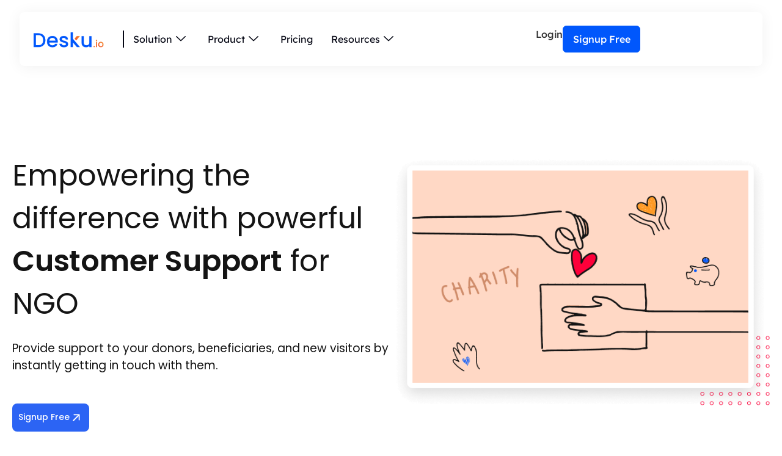

--- FILE ---
content_type: text/html; charset=UTF-8
request_url: https://desku.io/industries/ngo/
body_size: 79310
content:
<!DOCTYPE html>
<html lang="en-US" prefix="og: https://ogp.me/ns#">
<head><meta charset="UTF-8"><script>if(navigator.userAgent.match(/MSIE|Internet Explorer/i)||navigator.userAgent.match(/Trident\/7\..*?rv:11/i)){var href=document.location.href;if(!href.match(/[?&]nowprocket/)){if(href.indexOf("?")==-1){if(href.indexOf("#")==-1){document.location.href=href+"?nowprocket=1"}else{document.location.href=href.replace("#","?nowprocket=1#")}}else{if(href.indexOf("#")==-1){document.location.href=href+"&nowprocket=1"}else{document.location.href=href.replace("#","&nowprocket=1#")}}}}</script><script>(()=>{class RocketLazyLoadScripts{constructor(){this.v="2.0.4",this.userEvents=["keydown","keyup","mousedown","mouseup","mousemove","mouseover","mouseout","touchmove","touchstart","touchend","touchcancel","wheel","click","dblclick","input"],this.attributeEvents=["onblur","onclick","oncontextmenu","ondblclick","onfocus","onmousedown","onmouseenter","onmouseleave","onmousemove","onmouseout","onmouseover","onmouseup","onmousewheel","onscroll","onsubmit"]}async t(){this.i(),this.o(),/iP(ad|hone)/.test(navigator.userAgent)&&this.h(),this.u(),this.l(this),this.m(),this.k(this),this.p(this),this._(),await Promise.all([this.R(),this.L()]),this.lastBreath=Date.now(),this.S(this),this.P(),this.D(),this.O(),this.M(),await this.C(this.delayedScripts.normal),await this.C(this.delayedScripts.defer),await this.C(this.delayedScripts.async),await this.T(),await this.F(),await this.j(),await this.A(),window.dispatchEvent(new Event("rocket-allScriptsLoaded")),this.everythingLoaded=!0,this.lastTouchEnd&&await new Promise(t=>setTimeout(t,500-Date.now()+this.lastTouchEnd)),this.I(),this.H(),this.U(),this.W()}i(){this.CSPIssue=sessionStorage.getItem("rocketCSPIssue"),document.addEventListener("securitypolicyviolation",t=>{this.CSPIssue||"script-src-elem"!==t.violatedDirective||"data"!==t.blockedURI||(this.CSPIssue=!0,sessionStorage.setItem("rocketCSPIssue",!0))},{isRocket:!0})}o(){window.addEventListener("pageshow",t=>{this.persisted=t.persisted,this.realWindowLoadedFired=!0},{isRocket:!0}),window.addEventListener("pagehide",()=>{this.onFirstUserAction=null},{isRocket:!0})}h(){let t;function e(e){t=e}window.addEventListener("touchstart",e,{isRocket:!0}),window.addEventListener("touchend",function i(o){o.changedTouches[0]&&t.changedTouches[0]&&Math.abs(o.changedTouches[0].pageX-t.changedTouches[0].pageX)<10&&Math.abs(o.changedTouches[0].pageY-t.changedTouches[0].pageY)<10&&o.timeStamp-t.timeStamp<200&&(window.removeEventListener("touchstart",e,{isRocket:!0}),window.removeEventListener("touchend",i,{isRocket:!0}),"INPUT"===o.target.tagName&&"text"===o.target.type||(o.target.dispatchEvent(new TouchEvent("touchend",{target:o.target,bubbles:!0})),o.target.dispatchEvent(new MouseEvent("mouseover",{target:o.target,bubbles:!0})),o.target.dispatchEvent(new PointerEvent("click",{target:o.target,bubbles:!0,cancelable:!0,detail:1,clientX:o.changedTouches[0].clientX,clientY:o.changedTouches[0].clientY})),event.preventDefault()))},{isRocket:!0})}q(t){this.userActionTriggered||("mousemove"!==t.type||this.firstMousemoveIgnored?"keyup"===t.type||"mouseover"===t.type||"mouseout"===t.type||(this.userActionTriggered=!0,this.onFirstUserAction&&this.onFirstUserAction()):this.firstMousemoveIgnored=!0),"click"===t.type&&t.preventDefault(),t.stopPropagation(),t.stopImmediatePropagation(),"touchstart"===this.lastEvent&&"touchend"===t.type&&(this.lastTouchEnd=Date.now()),"click"===t.type&&(this.lastTouchEnd=0),this.lastEvent=t.type,t.composedPath&&t.composedPath()[0].getRootNode()instanceof ShadowRoot&&(t.rocketTarget=t.composedPath()[0]),this.savedUserEvents.push(t)}u(){this.savedUserEvents=[],this.userEventHandler=this.q.bind(this),this.userEvents.forEach(t=>window.addEventListener(t,this.userEventHandler,{passive:!1,isRocket:!0})),document.addEventListener("visibilitychange",this.userEventHandler,{isRocket:!0})}U(){this.userEvents.forEach(t=>window.removeEventListener(t,this.userEventHandler,{passive:!1,isRocket:!0})),document.removeEventListener("visibilitychange",this.userEventHandler,{isRocket:!0}),this.savedUserEvents.forEach(t=>{(t.rocketTarget||t.target).dispatchEvent(new window[t.constructor.name](t.type,t))})}m(){const t="return false",e=Array.from(this.attributeEvents,t=>"data-rocket-"+t),i="["+this.attributeEvents.join("],[")+"]",o="[data-rocket-"+this.attributeEvents.join("],[data-rocket-")+"]",s=(e,i,o)=>{o&&o!==t&&(e.setAttribute("data-rocket-"+i,o),e["rocket"+i]=new Function("event",o),e.setAttribute(i,t))};new MutationObserver(t=>{for(const n of t)"attributes"===n.type&&(n.attributeName.startsWith("data-rocket-")||this.everythingLoaded?n.attributeName.startsWith("data-rocket-")&&this.everythingLoaded&&this.N(n.target,n.attributeName.substring(12)):s(n.target,n.attributeName,n.target.getAttribute(n.attributeName))),"childList"===n.type&&n.addedNodes.forEach(t=>{if(t.nodeType===Node.ELEMENT_NODE)if(this.everythingLoaded)for(const i of[t,...t.querySelectorAll(o)])for(const t of i.getAttributeNames())e.includes(t)&&this.N(i,t.substring(12));else for(const e of[t,...t.querySelectorAll(i)])for(const t of e.getAttributeNames())this.attributeEvents.includes(t)&&s(e,t,e.getAttribute(t))})}).observe(document,{subtree:!0,childList:!0,attributeFilter:[...this.attributeEvents,...e]})}I(){this.attributeEvents.forEach(t=>{document.querySelectorAll("[data-rocket-"+t+"]").forEach(e=>{this.N(e,t)})})}N(t,e){const i=t.getAttribute("data-rocket-"+e);i&&(t.setAttribute(e,i),t.removeAttribute("data-rocket-"+e))}k(t){Object.defineProperty(HTMLElement.prototype,"onclick",{get(){return this.rocketonclick||null},set(e){this.rocketonclick=e,this.setAttribute(t.everythingLoaded?"onclick":"data-rocket-onclick","this.rocketonclick(event)")}})}S(t){function e(e,i){let o=e[i];e[i]=null,Object.defineProperty(e,i,{get:()=>o,set(s){t.everythingLoaded?o=s:e["rocket"+i]=o=s}})}e(document,"onreadystatechange"),e(window,"onload"),e(window,"onpageshow");try{Object.defineProperty(document,"readyState",{get:()=>t.rocketReadyState,set(e){t.rocketReadyState=e},configurable:!0}),document.readyState="loading"}catch(t){console.log("WPRocket DJE readyState conflict, bypassing")}}l(t){this.originalAddEventListener=EventTarget.prototype.addEventListener,this.originalRemoveEventListener=EventTarget.prototype.removeEventListener,this.savedEventListeners=[],EventTarget.prototype.addEventListener=function(e,i,o){o&&o.isRocket||!t.B(e,this)&&!t.userEvents.includes(e)||t.B(e,this)&&!t.userActionTriggered||e.startsWith("rocket-")||t.everythingLoaded?t.originalAddEventListener.call(this,e,i,o):(t.savedEventListeners.push({target:this,remove:!1,type:e,func:i,options:o}),"mouseenter"!==e&&"mouseleave"!==e||t.originalAddEventListener.call(this,e,t.savedUserEvents.push,o))},EventTarget.prototype.removeEventListener=function(e,i,o){o&&o.isRocket||!t.B(e,this)&&!t.userEvents.includes(e)||t.B(e,this)&&!t.userActionTriggered||e.startsWith("rocket-")||t.everythingLoaded?t.originalRemoveEventListener.call(this,e,i,o):t.savedEventListeners.push({target:this,remove:!0,type:e,func:i,options:o})}}J(t,e){this.savedEventListeners=this.savedEventListeners.filter(i=>{let o=i.type,s=i.target||window;return e!==o||t!==s||(this.B(o,s)&&(i.type="rocket-"+o),this.$(i),!1)})}H(){EventTarget.prototype.addEventListener=this.originalAddEventListener,EventTarget.prototype.removeEventListener=this.originalRemoveEventListener,this.savedEventListeners.forEach(t=>this.$(t))}$(t){t.remove?this.originalRemoveEventListener.call(t.target,t.type,t.func,t.options):this.originalAddEventListener.call(t.target,t.type,t.func,t.options)}p(t){let e;function i(e){return t.everythingLoaded?e:e.split(" ").map(t=>"load"===t||t.startsWith("load.")?"rocket-jquery-load":t).join(" ")}function o(o){function s(e){const s=o.fn[e];o.fn[e]=o.fn.init.prototype[e]=function(){return this[0]===window&&t.userActionTriggered&&("string"==typeof arguments[0]||arguments[0]instanceof String?arguments[0]=i(arguments[0]):"object"==typeof arguments[0]&&Object.keys(arguments[0]).forEach(t=>{const e=arguments[0][t];delete arguments[0][t],arguments[0][i(t)]=e})),s.apply(this,arguments),this}}if(o&&o.fn&&!t.allJQueries.includes(o)){const e={DOMContentLoaded:[],"rocket-DOMContentLoaded":[]};for(const t in e)document.addEventListener(t,()=>{e[t].forEach(t=>t())},{isRocket:!0});o.fn.ready=o.fn.init.prototype.ready=function(i){function s(){parseInt(o.fn.jquery)>2?setTimeout(()=>i.bind(document)(o)):i.bind(document)(o)}return"function"==typeof i&&(t.realDomReadyFired?!t.userActionTriggered||t.fauxDomReadyFired?s():e["rocket-DOMContentLoaded"].push(s):e.DOMContentLoaded.push(s)),o([])},s("on"),s("one"),s("off"),t.allJQueries.push(o)}e=o}t.allJQueries=[],o(window.jQuery),Object.defineProperty(window,"jQuery",{get:()=>e,set(t){o(t)}})}P(){const t=new Map;document.write=document.writeln=function(e){const i=document.currentScript,o=document.createRange(),s=i.parentElement;let n=t.get(i);void 0===n&&(n=i.nextSibling,t.set(i,n));const c=document.createDocumentFragment();o.setStart(c,0),c.appendChild(o.createContextualFragment(e)),s.insertBefore(c,n)}}async R(){return new Promise(t=>{this.userActionTriggered?t():this.onFirstUserAction=t})}async L(){return new Promise(t=>{document.addEventListener("DOMContentLoaded",()=>{this.realDomReadyFired=!0,t()},{isRocket:!0})})}async j(){return this.realWindowLoadedFired?Promise.resolve():new Promise(t=>{window.addEventListener("load",t,{isRocket:!0})})}M(){this.pendingScripts=[];this.scriptsMutationObserver=new MutationObserver(t=>{for(const e of t)e.addedNodes.forEach(t=>{"SCRIPT"!==t.tagName||t.noModule||t.isWPRocket||this.pendingScripts.push({script:t,promise:new Promise(e=>{const i=()=>{const i=this.pendingScripts.findIndex(e=>e.script===t);i>=0&&this.pendingScripts.splice(i,1),e()};t.addEventListener("load",i,{isRocket:!0}),t.addEventListener("error",i,{isRocket:!0}),setTimeout(i,1e3)})})})}),this.scriptsMutationObserver.observe(document,{childList:!0,subtree:!0})}async F(){await this.X(),this.pendingScripts.length?(await this.pendingScripts[0].promise,await this.F()):this.scriptsMutationObserver.disconnect()}D(){this.delayedScripts={normal:[],async:[],defer:[]},document.querySelectorAll("script[type$=rocketlazyloadscript]").forEach(t=>{t.hasAttribute("data-rocket-src")?t.hasAttribute("async")&&!1!==t.async?this.delayedScripts.async.push(t):t.hasAttribute("defer")&&!1!==t.defer||"module"===t.getAttribute("data-rocket-type")?this.delayedScripts.defer.push(t):this.delayedScripts.normal.push(t):this.delayedScripts.normal.push(t)})}async _(){await this.L();let t=[];document.querySelectorAll("script[type$=rocketlazyloadscript][data-rocket-src]").forEach(e=>{let i=e.getAttribute("data-rocket-src");if(i&&!i.startsWith("data:")){i.startsWith("//")&&(i=location.protocol+i);try{const o=new URL(i).origin;o!==location.origin&&t.push({src:o,crossOrigin:e.crossOrigin||"module"===e.getAttribute("data-rocket-type")})}catch(t){}}}),t=[...new Map(t.map(t=>[JSON.stringify(t),t])).values()],this.Y(t,"preconnect")}async G(t){if(await this.K(),!0!==t.noModule||!("noModule"in HTMLScriptElement.prototype))return new Promise(e=>{let i;function o(){(i||t).setAttribute("data-rocket-status","executed"),e()}try{if(navigator.userAgent.includes("Firefox/")||""===navigator.vendor||this.CSPIssue)i=document.createElement("script"),[...t.attributes].forEach(t=>{let e=t.nodeName;"type"!==e&&("data-rocket-type"===e&&(e="type"),"data-rocket-src"===e&&(e="src"),i.setAttribute(e,t.nodeValue))}),t.text&&(i.text=t.text),t.nonce&&(i.nonce=t.nonce),i.hasAttribute("src")?(i.addEventListener("load",o,{isRocket:!0}),i.addEventListener("error",()=>{i.setAttribute("data-rocket-status","failed-network"),e()},{isRocket:!0}),setTimeout(()=>{i.isConnected||e()},1)):(i.text=t.text,o()),i.isWPRocket=!0,t.parentNode.replaceChild(i,t);else{const i=t.getAttribute("data-rocket-type"),s=t.getAttribute("data-rocket-src");i?(t.type=i,t.removeAttribute("data-rocket-type")):t.removeAttribute("type"),t.addEventListener("load",o,{isRocket:!0}),t.addEventListener("error",i=>{this.CSPIssue&&i.target.src.startsWith("data:")?(console.log("WPRocket: CSP fallback activated"),t.removeAttribute("src"),this.G(t).then(e)):(t.setAttribute("data-rocket-status","failed-network"),e())},{isRocket:!0}),s?(t.fetchPriority="high",t.removeAttribute("data-rocket-src"),t.src=s):t.src="data:text/javascript;base64,"+window.btoa(unescape(encodeURIComponent(t.text)))}}catch(i){t.setAttribute("data-rocket-status","failed-transform"),e()}});t.setAttribute("data-rocket-status","skipped")}async C(t){const e=t.shift();return e?(e.isConnected&&await this.G(e),this.C(t)):Promise.resolve()}O(){this.Y([...this.delayedScripts.normal,...this.delayedScripts.defer,...this.delayedScripts.async],"preload")}Y(t,e){this.trash=this.trash||[];let i=!0;var o=document.createDocumentFragment();t.forEach(t=>{const s=t.getAttribute&&t.getAttribute("data-rocket-src")||t.src;if(s&&!s.startsWith("data:")){const n=document.createElement("link");n.href=s,n.rel=e,"preconnect"!==e&&(n.as="script",n.fetchPriority=i?"high":"low"),t.getAttribute&&"module"===t.getAttribute("data-rocket-type")&&(n.crossOrigin=!0),t.crossOrigin&&(n.crossOrigin=t.crossOrigin),t.integrity&&(n.integrity=t.integrity),t.nonce&&(n.nonce=t.nonce),o.appendChild(n),this.trash.push(n),i=!1}}),document.head.appendChild(o)}W(){this.trash.forEach(t=>t.remove())}async T(){try{document.readyState="interactive"}catch(t){}this.fauxDomReadyFired=!0;try{await this.K(),this.J(document,"readystatechange"),document.dispatchEvent(new Event("rocket-readystatechange")),await this.K(),document.rocketonreadystatechange&&document.rocketonreadystatechange(),await this.K(),this.J(document,"DOMContentLoaded"),document.dispatchEvent(new Event("rocket-DOMContentLoaded")),await this.K(),this.J(window,"DOMContentLoaded"),window.dispatchEvent(new Event("rocket-DOMContentLoaded"))}catch(t){console.error(t)}}async A(){try{document.readyState="complete"}catch(t){}try{await this.K(),this.J(document,"readystatechange"),document.dispatchEvent(new Event("rocket-readystatechange")),await this.K(),document.rocketonreadystatechange&&document.rocketonreadystatechange(),await this.K(),this.J(window,"load"),window.dispatchEvent(new Event("rocket-load")),await this.K(),window.rocketonload&&window.rocketonload(),await this.K(),this.allJQueries.forEach(t=>t(window).trigger("rocket-jquery-load")),await this.K(),this.J(window,"pageshow");const t=new Event("rocket-pageshow");t.persisted=this.persisted,window.dispatchEvent(t),await this.K(),window.rocketonpageshow&&window.rocketonpageshow({persisted:this.persisted})}catch(t){console.error(t)}}async K(){Date.now()-this.lastBreath>45&&(await this.X(),this.lastBreath=Date.now())}async X(){return document.hidden?new Promise(t=>setTimeout(t)):new Promise(t=>requestAnimationFrame(t))}B(t,e){return e===document&&"readystatechange"===t||(e===document&&"DOMContentLoaded"===t||(e===window&&"DOMContentLoaded"===t||(e===window&&"load"===t||e===window&&"pageshow"===t)))}static run(){(new RocketLazyLoadScripts).t()}}RocketLazyLoadScripts.run()})();</script>
	
	<meta name="viewport" content="width=device-width, initial-scale=1.0, viewport-fit=cover" />		
<!-- Search Engine Optimization by Rank Math PRO - https://rankmath.com/ -->
<title>NGO</title>
<style id="wpr-usedcss">img:is([sizes=auto i],[sizes^="auto," i]){contain-intrinsic-size:3000px 1500px}img.emoji{display:inline!important;border:none!important;box-shadow:none!important;height:1em!important;width:1em!important;margin:0 .07em!important;vertical-align:-.1em!important;background:0 0!important;padding:0!important}:root{--wp--preset--aspect-ratio--square:1;--wp--preset--aspect-ratio--4-3:4/3;--wp--preset--aspect-ratio--3-4:3/4;--wp--preset--aspect-ratio--3-2:3/2;--wp--preset--aspect-ratio--2-3:2/3;--wp--preset--aspect-ratio--16-9:16/9;--wp--preset--aspect-ratio--9-16:9/16;--wp--preset--color--black:#000000;--wp--preset--color--cyan-bluish-gray:#abb8c3;--wp--preset--color--white:#ffffff;--wp--preset--color--pale-pink:#f78da7;--wp--preset--color--vivid-red:#cf2e2e;--wp--preset--color--luminous-vivid-orange:#ff6900;--wp--preset--color--luminous-vivid-amber:#fcb900;--wp--preset--color--light-green-cyan:#7bdcb5;--wp--preset--color--vivid-green-cyan:#00d084;--wp--preset--color--pale-cyan-blue:#8ed1fc;--wp--preset--color--vivid-cyan-blue:#0693e3;--wp--preset--color--vivid-purple:#9b51e0;--wp--preset--color--accent:#cd2653;--wp--preset--color--primary:#000000;--wp--preset--color--secondary:#6d6d6d;--wp--preset--color--subtle-background:#dcd7ca;--wp--preset--color--background:#f5efe0;--wp--preset--gradient--vivid-cyan-blue-to-vivid-purple:linear-gradient(135deg,rgba(6, 147, 227, 1) 0%,rgb(155, 81, 224) 100%);--wp--preset--gradient--light-green-cyan-to-vivid-green-cyan:linear-gradient(135deg,rgb(122, 220, 180) 0%,rgb(0, 208, 130) 100%);--wp--preset--gradient--luminous-vivid-amber-to-luminous-vivid-orange:linear-gradient(135deg,rgba(252, 185, 0, 1) 0%,rgba(255, 105, 0, 1) 100%);--wp--preset--gradient--luminous-vivid-orange-to-vivid-red:linear-gradient(135deg,rgba(255, 105, 0, 1) 0%,rgb(207, 46, 46) 100%);--wp--preset--gradient--very-light-gray-to-cyan-bluish-gray:linear-gradient(135deg,rgb(238, 238, 238) 0%,rgb(169, 184, 195) 100%);--wp--preset--gradient--cool-to-warm-spectrum:linear-gradient(135deg,rgb(74, 234, 220) 0%,rgb(151, 120, 209) 20%,rgb(207, 42, 186) 40%,rgb(238, 44, 130) 60%,rgb(251, 105, 98) 80%,rgb(254, 248, 76) 100%);--wp--preset--gradient--blush-light-purple:linear-gradient(135deg,rgb(255, 206, 236) 0%,rgb(152, 150, 240) 100%);--wp--preset--gradient--blush-bordeaux:linear-gradient(135deg,rgb(254, 205, 165) 0%,rgb(254, 45, 45) 50%,rgb(107, 0, 62) 100%);--wp--preset--gradient--luminous-dusk:linear-gradient(135deg,rgb(255, 203, 112) 0%,rgb(199, 81, 192) 50%,rgb(65, 88, 208) 100%);--wp--preset--gradient--pale-ocean:linear-gradient(135deg,rgb(255, 245, 203) 0%,rgb(182, 227, 212) 50%,rgb(51, 167, 181) 100%);--wp--preset--gradient--electric-grass:linear-gradient(135deg,rgb(202, 248, 128) 0%,rgb(113, 206, 126) 100%);--wp--preset--gradient--midnight:linear-gradient(135deg,rgb(2, 3, 129) 0%,rgb(40, 116, 252) 100%);--wp--preset--font-size--small:18px;--wp--preset--font-size--medium:20px;--wp--preset--font-size--large:26.25px;--wp--preset--font-size--x-large:42px;--wp--preset--font-size--normal:21px;--wp--preset--font-size--larger:32px;--wp--preset--spacing--20:0.44rem;--wp--preset--spacing--30:0.67rem;--wp--preset--spacing--40:1rem;--wp--preset--spacing--50:1.5rem;--wp--preset--spacing--60:2.25rem;--wp--preset--spacing--70:3.38rem;--wp--preset--spacing--80:5.06rem;--wp--preset--shadow--natural:6px 6px 9px rgba(0, 0, 0, .2);--wp--preset--shadow--deep:12px 12px 50px rgba(0, 0, 0, .4);--wp--preset--shadow--sharp:6px 6px 0px rgba(0, 0, 0, .2);--wp--preset--shadow--outlined:6px 6px 0px -3px rgba(255, 255, 255, 1),6px 6px rgba(0, 0, 0, 1);--wp--preset--shadow--crisp:6px 6px 0px rgba(0, 0, 0, 1)}:where(.is-layout-flex){gap:.5em}:where(.is-layout-grid){gap:.5em}:where(.wp-block-post-template.is-layout-flex){gap:1.25em}:where(.wp-block-post-template.is-layout-grid){gap:1.25em}:where(.wp-block-columns.is-layout-flex){gap:2em}:where(.wp-block-columns.is-layout-grid){gap:2em}:root :where(.wp-block-pullquote){font-size:1.5em;line-height:1.6}body,html{border:none;margin:0;padding:0}address,button,caption,code,em,fieldset,form,h1,h3,h4,h5,img,label,legend,li,p,sub,table,tr,ul{border:none;font-size:inherit;line-height:inherit;margin:0;padding:0;text-align:inherit}html{font-size:62.5%;scroll-behavior:smooth}body{background:#f5efe0;box-sizing:border-box;color:#000;font-family:-apple-system,BlinkMacSystemFont,"Helvetica Neue",Helvetica,sans-serif;font-size:1.8rem;letter-spacing:-.015em;text-align:left}@supports (font-variation-settings:normal){body{font-family:"Inter var",-apple-system,BlinkMacSystemFont,"Helvetica Neue",Helvetica,sans-serif}}*,::after,::before{box-sizing:inherit;-webkit-font-smoothing:antialiased;word-break:break-word;word-wrap:break-word}.group::after{clear:both;content:"";display:block}a,path{transition:all .15s linear}.screen-reader-text{border:0;clip-path:inset(50%);height:1px;margin:-1px;overflow:hidden;padding:0;position:absolute!important;width:1px;word-wrap:normal!important;word-break:normal}.screen-reader-text:focus{background-color:#f1f1f1;border-radius:3px;box-shadow:0 0 2px 2px rgba(0,0,0,.6);clip-path:none;color:#21759b;display:block;font-size:.875rem;font-weight:700;height:auto;right:5px;line-height:normal;padding:15px 23px 14px;text-decoration:none;top:5px;width:auto;z-index:100000}.skip-link{left:-9999rem;top:2.5rem;z-index:999999999;text-decoration:underline}.skip-link:focus{display:block;left:6px;top:7px;font-size:14px;font-weight:600;text-decoration:none;line-height:normal;padding:15px 23px 14px;z-index:100000;right:auto}main{display:block}h1,h3,h4,h5{font-feature-settings:"lnum";font-variant-numeric:lining-nums;font-weight:700;letter-spacing:-.0415625em;line-height:1.25;margin:3.5rem 0 2rem}h1{font-size:3.6rem;font-weight:800;line-height:1.138888889}h3{font-size:2.8rem}h4{font-size:2.4rem}h5{font-size:2.1rem}p{line-height:1.5;margin:0 0 1em}em,i{font-style:italic}em em,em i,i em,i i{font-weight:bolder}b{font-weight:700}sub{font-size:75%;line-height:0;position:relative;vertical-align:baseline}sub{bottom:-.25em}address{line-height:1.5;margin:0 0 2rem}a{color:#cd2653;text-decoration:underline}a:focus,a:hover{text-decoration:none}ul{margin:0 0 3rem 3rem}ul{list-style:disc}ul ul{list-style:circle}ul ul ul{list-style:square}li{line-height:1.5;margin:.5rem 0 0 2rem}li>ul{margin:1rem 0 0 2rem}dt{line-height:1.5}dt{font-weight:700}code{font-family:monospace;font-size:.9em;padding:.4rem .6rem}code{background:rgba(0,0,0,.075);border-radius:.2rem}figure{display:block;margin:0}iframe{display:block;max-width:100%}video{display:block}img,object,svg{display:block;height:auto;max-width:100%}figcaption{color:#6d6d6d;display:block;font-size:1.5rem;font-weight:500;line-height:1.2;margin-top:1.5rem}figcaption a{color:inherit}.gallery{display:flex;flex-wrap:wrap;margin:3em 0 3em -.8em;width:calc(100% + 1.6em)}fieldset{border:.2rem solid #dcd7ca;padding:2rem}legend{font-size:.85em;font-weight:700;padding:0 1rem}label{display:block;font-size:1.6rem;font-weight:400;margin:0 0 .5rem}input[type=checkbox]+label,label.inline{display:inline;font-weight:400;margin-left:.5rem}input[type=checkbox]{-webkit-appearance:none;-moz-appearance:none;position:relative;top:2px;display:inline-block;margin:0;width:1.5rem;min-width:1.5rem;height:1.5rem;background:#fff;border-radius:0;border-style:solid;border-width:.1rem;border-color:#dcd7ca;box-shadow:none;cursor:pointer}input[type=checkbox]:checked::before{content:url("data:image/svg+xml;utf8,%3Csvg%20xmlns%3D%27http%3A%2F%2Fwww.w3.org%2F2000%2Fsvg%27%20viewBox%3D%270%200%2020%2020%27%3E%3Cpath%20d%3D%27M14.83%204.89l1.34.94-5.81%208.38H9.02L5.78%209.67l1.34-1.25%202.57%202.4z%27%20fill%3D%27%23000000%27%2F%3E%3C%2Fsvg%3E");position:absolute;display:inline-block;margin:-.1875rem 0 0 -.25rem;height:1.75rem;width:1.75rem}.button,button,input,textarea{font-family:-apple-system,BlinkMacSystemFont,"Helvetica Neue",Helvetica,sans-serif;line-height:1}@supports (font-variation-settings:normal){.button,button,input,textarea{font-family:"Inter var",-apple-system,BlinkMacSystemFont,"Helvetica Neue",Helvetica,sans-serif}}input,textarea{border-color:#dcd7ca;color:#000}code,input[type=email],input[type=url]{direction:ltr}input[type=date],input[type=email],input[type=number],input[type=password],input[type=search],input[type=text],input[type=time],input[type=url],textarea{-webkit-appearance:none;-moz-appearance:none;background:#fff;border-radius:0;border-style:solid;border-width:.1rem;box-shadow:none;display:block;font-size:1.6rem;letter-spacing:-.015em;margin:0;max-width:100%;padding:1.5rem 1.8rem;width:100%}input[type=number]{padding-right:.5rem}select{font-size:1em}textarea{height:12rem;line-height:1.5;width:100%}input::-webkit-input-placeholder{line-height:normal}input:-ms-input-placeholder{line-height:normal}input::-moz-placeholder{line-height:revert}input[type=search]::-webkit-search-cancel-button,input[type=search]::-webkit-search-decoration,input[type=search]::-webkit-search-results-button,input[type=search]::-webkit-search-results-decoration{display:none}.button,button,input[type=button],input[type=reset],input[type=submit]{-webkit-appearance:none;-moz-appearance:none;background:#cd2653;border:none;border-radius:0;color:#fff;cursor:pointer;display:inline-block;font-size:1.5rem;font-weight:600;letter-spacing:.0333em;line-height:1.25;margin:0;opacity:1;padding:1.1em 1.44em;text-align:center;text-decoration:none;text-transform:uppercase;transition:opacity .15s linear}.button:focus,.button:hover,button:focus,button:hover,input[type=button]:focus,input[type=button]:hover,input[type=reset]:focus,input[type=reset]:hover,input[type=submit]:focus,input[type=submit]:hover{text-decoration:underline}input[type=date]:focus,input[type=email]:focus,input[type=number]:focus,input[type=password]:focus,input[type=range]:focus,input[type=text]:focus,input[type=time]:focus,input[type=url]:focus,textarea:focus{border-color:currentColor}input[type=search]:focus{outline:dotted thin;outline-offset:-4px}table{border:.1rem solid #dcd7ca;border-collapse:collapse;border-spacing:0;empty-cells:show;font-size:1.6rem;margin:4rem 0;max-width:100%;overflow:hidden;width:100%}caption{background:#dcd7ca;font-weight:600;padding:.5em;text-align:center}section{padding:5rem 0;width:100%}.toggle{-moz-appearance:none;-webkit-appearance:none;color:inherit;cursor:pointer;font-family:inherit;position:relative;-webkit-touch-callout:none;-webkit-user-select:none;-khtml-user-select:none;-moz-user-select:none;-ms-user-select:none;text-align:inherit;user-select:none}button.toggle{background:0 0;border:none;box-shadow:none;border-radius:0;font-size:inherit;font-weight:400;letter-spacing:inherit;padding:0;text-transform:none}.no-js .show-no-js{display:block!important}.no-js .hide-no-js{display:none!important}.search-form{align-items:stretch;display:flex;flex-wrap:nowrap;margin:0 0 -.8rem -.8rem}.search-form label{align-items:stretch;display:flex;font-size:inherit;margin:0;width:100%}.cover-modal{display:none;-ms-overflow-style:none;overflow:-moz-scrollbars-none}.cover-modal::-webkit-scrollbar{display:none!important}.cover-modal.show-modal{display:block;cursor:pointer}.cover-modal.show-modal>*{cursor:default}.primary-menu-wrapper{display:none}.menu-modal{background:#fff;display:none;opacity:0;overflow-y:auto;overflow-x:hidden;position:fixed;bottom:0;left:-99999rem;right:99999rem;top:0;transition:opacity .25s ease-in,left 0s .25s,right 0s .25s;z-index:99}.menu-modal.show-modal{display:flex}.menu-modal.active{left:0;opacity:1;right:0;transition:opacity .25s ease-out}.menu-wrapper{display:flex;flex-direction:column;justify-content:space-between;position:relative}button.close-nav-toggle{align-items:center;display:flex;font-size:1.6rem;font-weight:500;justify-content:flex-end;padding:3.1rem 0;width:100%}button.close-nav-toggle svg{height:1.6rem;width:1.6rem}.modal-menu{position:relative;left:calc(50% - 50vw);width:100vw}.modal-menu li{border-color:#dedfdf;border-style:solid;border-width:.1rem 0 0;display:flex;flex-wrap:wrap;line-height:1;justify-content:flex-start;margin:0}.modal-menu>li>a{font-size:2rem;font-weight:700;letter-spacing:-.0375em}.modal-menu>li:last-child{border-bottom-width:.1rem}.modal-menu a{display:block;padding:2rem 2.5rem;text-decoration:none;width:100%}.modal-menu a:focus,.modal-menu a:hover{text-decoration:underline}button.sub-menu-toggle{border-left:.1rem solid #dedfdf;flex-shrink:0;margin:1rem 0;padding:0 2.5rem}button.sub-menu-toggle svg{height:.9rem;transition:transform .15s linear;width:1.5rem}button.sub-menu-toggle.active svg{transform:rotate(180deg)}.modal-menu ul{display:none;margin:0;width:100%}.modal-menu ul li{border-left-width:1rem}.modal-menu ul li a{color:inherit;font-weight:500}.menu-wrapper .menu-item{position:relative}.menu-wrapper .active{display:block}.menu-wrapper.is-toggling{pointer-events:none}.menu-wrapper.is-toggling .menu-item{position:absolute;top:0;left:0;margin:0;width:100%}.menu-wrapper.is-animating .menu-item,.menu-wrapper.is-animating .toggling-target{transition-duration:250ms}.menu-wrapper.is-animating .menu-item{transition-property:transform}.menu-wrapper.is-toggling .toggling-target{display:block;position:absolute;top:0;left:0;opacity:1}.menu-wrapper.is-toggling .toggling-target.active{opacity:0}.menu-wrapper.is-animating.is-toggling .toggling-target{display:block;transition-property:opacity;opacity:0}.menu-wrapper.is-animating.is-toggling .toggling-target.active{opacity:1}.menu-wrapper.is-toggling .modal-menu>li:last-child li{border-top-color:transparent;border-bottom-width:.1rem}@media (prefers-reduced-motion:reduce){html{scroll-behavior:auto}*{animation-duration:0s!important;transition-duration:0s!important}.menu-wrapper.is-animating .menu-item,.menu-wrapper.is-animating .toggling-target{transition-duration:1ms!important}}.expanded-menu{display:none}.mobile-menu{display:block}.menu-bottom{flex-shrink:0;padding:4rem 0}.menu-bottom nav{width:100%}.comments .comment{padding-top:3.5rem}div.comment:first-of-type{margin-top:3.5rem;padding-top:0}.comment .comment{padding-left:5%}.pagination a{text-decoration:none}.pagination a:focus,.pagination a:hover{text-decoration:underline}.pagination .dots{transform:translateY(-.3em);color:#6d6d6d}.widget{margin-top:3rem}.widget:first-child{margin-top:0}.widget li{margin:2rem 0 0}.widget li:first-child,.widget li>ul{margin-top:0}.widget table,.widget table *{border-color:#dedfdf}.widget table caption{background-color:#dedfdf}.widget select{max-width:100%}@media (max-width:479px){ul{margin:0 0 3rem 2rem}li{margin:.5rem 0 0 1rem}}@media (min-width:700px){ul{margin-bottom:4rem}table{font-size:1.8rem}h1,h3{margin:6rem auto 3rem}h4,h5{margin:4.5rem auto 2.5rem}h1{font-size:6.4rem}h3{font-size:4rem}h4{font-size:3.2rem}h5{font-size:2.4rem}fieldset{padding:3rem}legend{padding:0 1.5rem}.button,button,input[type=button],input[type=reset],input[type=submit]{font-size:1.7rem}figcaption{margin-top:1.8rem}section{padding:8rem 0}button.close-nav-toggle{font-size:1.8rem;padding:4rem 0}button.close-nav-toggle svg{height:2rem;width:2rem}.modal-menu{left:auto;width:100%}.modal-menu>li>a{font-size:2.4rem;padding:2.5rem 0}.modal-menu ul li{border-left-color:transparent}.menu-bottom{align-items:center;display:flex;justify-content:space-between;padding:4.4rem 0}.comments .comment{padding-top:5rem}div.comment:first-of-type{margin-top:5rem}}@media (min-width:1000px){.primary-menu-wrapper{display:block;width:100%}.menu-modal{opacity:1;justify-content:flex-end;padding:0;transition:background-color .3s ease-in,left 0s .3s,right 0s .3s}.menu-modal.cover-modal{background:rgba(0,0,0,0)}.menu-modal.active{background:rgba(0,0,0,.2);transition:background-color .3s ease-out}.mobile-menu{display:none}.expanded-menu{display:block}.menu-bottom{padding:6rem 0}.pagination .next,.pagination .prev{display:block}.pagination .prev{margin:0 auto 0 0}.pagination .next{text-align:right;margin:0 0 0 auto}}@media (min-width:1220px){h1{font-size:8.4rem}}body{background:0 0;margin:0 auto;max-width:1920px}section{padding:0}.bold-weight span{font-weight:600}@media only screen and (min-width:765px) and (max-width:1026px){.customer_logos figure.swiper-slide-inner img{margin:0 auto}}@media only screen and (max-width:600px){.customer_logos figure.swiper-slide-inner img{margin:0 auto}}.industries_btn span.elementor-button-icon svg{min-width:22px}a{color:#cd2653}.button,button,input[type=button],input[type=reset],input[type=submit]{background-color:#cd2653}body{color:#000}.pagination .dots,figcaption{color:#6d6d6d}fieldset,input,table,table *,textarea{border-color:#dcd7ca}caption,code{background-color:#dcd7ca}.modal-menu a{color:#cd2653}.menu-modal .toggle{color:#000}.menu-modal nav *{border-color:#dcd7ca}:root{--direction-multiplier:1}body.rtl,html[dir=rtl]{--direction-multiplier:-1}.elementor-hidden{display:none}.elementor-screen-only,.screen-reader-text,.screen-reader-text span{height:1px;margin:-1px;overflow:hidden;padding:0;position:absolute;top:-10000em;width:1px;clip:rect(0,0,0,0);border:0}.elementor *,.elementor :after,.elementor :before{box-sizing:border-box}.elementor a{box-shadow:none;text-decoration:none}.elementor img{border:none;border-radius:0;box-shadow:none;height:auto;max-width:100%}.elementor .elementor-widget:not(.elementor-widget-text-editor):not(.elementor-widget-theme-post-content) figure{margin:0}.elementor iframe,.elementor object,.elementor video{border:none;line-height:1;margin:0;max-width:100%;width:100%}.elementor-widget-wrap .elementor-element.elementor-widget__width-auto{max-width:100%}.elementor-element{--flex-direction:initial;--flex-wrap:initial;--justify-content:initial;--align-items:initial;--align-content:initial;--gap:initial;--flex-basis:initial;--flex-grow:initial;--flex-shrink:initial;--order:initial;--align-self:initial;align-self:var(--align-self);flex-basis:var(--flex-basis);flex-grow:var(--flex-grow);flex-shrink:var(--flex-shrink);order:var(--order)}.elementor-element:where(.e-con-full,.elementor-widget){align-content:var(--align-content);align-items:var(--align-items);flex-direction:var(--flex-direction);flex-wrap:var(--flex-wrap);gap:var(--row-gap) var(--column-gap);justify-content:var(--justify-content)}.elementor-invisible{visibility:hidden}.elementor-align-left{text-align:left}.elementor-align-left .elementor-button{width:auto}@media (max-width:767px){.elementor-mobile-align-center{text-align:center}.elementor-mobile-align-center .elementor-button{width:auto}}:root{--page-title-display:block}.elementor-section{position:relative}.elementor-section .elementor-container{display:flex;margin-left:auto;margin-right:auto;position:relative}@media (max-width:1024px){.elementor-section .elementor-container{flex-wrap:wrap}}.elementor-section.elementor-section-boxed>.elementor-container{max-width:1140px}.elementor-widget-wrap{align-content:flex-start;flex-wrap:wrap;position:relative;width:100%}.elementor:not(.elementor-bc-flex-widget) .elementor-widget-wrap{display:flex}.elementor-widget-wrap>.elementor-element{width:100%}.elementor-widget-wrap.e-swiper-container{width:calc(100% - (var(--e-column-margin-left,0px) + var(--e-column-margin-right,0px)))}.elementor-widget{position:relative}.elementor-widget:not(:last-child){margin-bottom:var(--kit-widget-spacing,20px)}.elementor-widget:not(:last-child).elementor-widget__width-auto{margin-bottom:0}.elementor-column{display:flex;min-height:1px;position:relative}.elementor-column-gap-default>.elementor-column>.elementor-element-populated{padding:10px}.elementor-inner-section .elementor-column-gap-no .elementor-element-populated{padding:0}@media (min-width:768px){.elementor-column.elementor-col-33{width:33.333%}.elementor-column.elementor-col-50{width:50%}.elementor-column.elementor-col-100{width:100%}}@media (min-width:768px) and (max-width:1024px){.elementor-reverse-tablet>.elementor-container>:first-child{order:10}.elementor-reverse-tablet>.elementor-container>:nth-child(2){order:9}.elementor-reverse-tablet>.elementor-container>:nth-child(3){order:8}.elementor-reverse-tablet>.elementor-container>:nth-child(4){order:7}.elementor-reverse-tablet>.elementor-container>:nth-child(5){order:6}.elementor-reverse-tablet>.elementor-container>:nth-child(6){order:5}.elementor-reverse-tablet>.elementor-container>:nth-child(7){order:4}.elementor-reverse-tablet>.elementor-container>:nth-child(8){order:3}.elementor-reverse-tablet>.elementor-container>:nth-child(9){order:2}.elementor-reverse-tablet>.elementor-container>:nth-child(10){order:1}}@media (min-width:-1) and (max-width:1024px){.elementor-reverse-tablet>.elementor-container>:first-child{order:10}.elementor-reverse-tablet>.elementor-container>:nth-child(2){order:9}.elementor-reverse-tablet>.elementor-container>:nth-child(3){order:8}.elementor-reverse-tablet>.elementor-container>:nth-child(4){order:7}.elementor-reverse-tablet>.elementor-container>:nth-child(5){order:6}.elementor-reverse-tablet>.elementor-container>:nth-child(6){order:5}.elementor-reverse-tablet>.elementor-container>:nth-child(7){order:4}.elementor-reverse-tablet>.elementor-container>:nth-child(8){order:3}.elementor-reverse-tablet>.elementor-container>:nth-child(9){order:2}.elementor-reverse-tablet>.elementor-container>:nth-child(10){order:1}}@media (min-width:768px) and (max-width:-1){.elementor-reverse-tablet>.elementor-container>:first-child,.elementor-reverse-tablet>.elementor-container>:nth-child(10),.elementor-reverse-tablet>.elementor-container>:nth-child(2),.elementor-reverse-tablet>.elementor-container>:nth-child(3),.elementor-reverse-tablet>.elementor-container>:nth-child(4),.elementor-reverse-tablet>.elementor-container>:nth-child(5),.elementor-reverse-tablet>.elementor-container>:nth-child(6),.elementor-reverse-tablet>.elementor-container>:nth-child(7),.elementor-reverse-tablet>.elementor-container>:nth-child(8),.elementor-reverse-tablet>.elementor-container>:nth-child(9){order:0}}@media (min-width:1201px){#elementor-device-mode:after{content:"desktop"}}@media (min-width:2400px){#elementor-device-mode:after{content:"widescreen"}}@media (max-width:-1){#elementor-device-mode:after{content:"laptop"}}@media (max-width:1200px){#elementor-device-mode:after{content:"tablet_extra"}.elementor-widget:not(.elementor-tablet_extra-align-right) .elementor-icon-list-item:after{inset-inline-start:0}.elementor-widget:not(.elementor-tablet_extra-align-left) .elementor-icon-list-item:after{inset-inline-end:0}}@media (max-width:1024px){#elementor-device-mode:after{content:"tablet"}.elementor-widget:not(.elementor-tablet-align-right) .elementor-icon-list-item:after{inset-inline-start:0}.elementor-widget:not(.elementor-tablet-align-left) .elementor-icon-list-item:after{inset-inline-end:0}}@media (max-width:-1){#elementor-device-mode:after{content:"mobile_extra"}.elementor-widget:not(.elementor-laptop-align-right) .elementor-icon-list-item:after{inset-inline-start:0}.elementor-widget:not(.elementor-laptop-align-left) .elementor-icon-list-item:after{inset-inline-end:0}}@media (max-width:767px){.elementor-reverse-mobile>.elementor-container>:first-child{order:10}.elementor-reverse-mobile>.elementor-container>:nth-child(2){order:9}.elementor-reverse-mobile>.elementor-container>:nth-child(3){order:8}.elementor-reverse-mobile>.elementor-container>:nth-child(4){order:7}.elementor-reverse-mobile>.elementor-container>:nth-child(5){order:6}.elementor-reverse-mobile>.elementor-container>:nth-child(6){order:5}.elementor-reverse-mobile>.elementor-container>:nth-child(7){order:4}.elementor-reverse-mobile>.elementor-container>:nth-child(8){order:3}.elementor-reverse-mobile>.elementor-container>:nth-child(9){order:2}.elementor-reverse-mobile>.elementor-container>:nth-child(10){order:1}.elementor-column{width:100%}#elementor-device-mode:after{content:"mobile"}}@media (prefers-reduced-motion:no-preference){html{scroll-behavior:smooth}}.e-con{--border-radius:0;--border-top-width:0px;--border-right-width:0px;--border-bottom-width:0px;--border-left-width:0px;--border-style:initial;--border-color:initial;--container-widget-width:100%;--container-widget-height:initial;--container-widget-flex-grow:0;--container-widget-align-self:initial;--content-width:min(100%,var(--container-max-width,1140px));--width:100%;--min-height:initial;--height:auto;--text-align:initial;--margin-top:0px;--margin-right:0px;--margin-bottom:0px;--margin-left:0px;--padding-top:var(--container-default-padding-top,10px);--padding-right:var(--container-default-padding-right,10px);--padding-bottom:var(--container-default-padding-bottom,10px);--padding-left:var(--container-default-padding-left,10px);--position:relative;--z-index:revert;--overflow:visible;--gap:var(--widgets-spacing,20px);--row-gap:var(--widgets-spacing-row,20px);--column-gap:var(--widgets-spacing-column,20px);--overlay-mix-blend-mode:initial;--overlay-opacity:1;--overlay-transition:0.3s;--e-con-grid-template-columns:repeat(3,1fr);--e-con-grid-template-rows:repeat(2,1fr);border-radius:var(--border-radius);height:var(--height);min-height:var(--min-height);min-width:0;overflow:var(--overflow);position:var(--position);width:var(--width);z-index:var(--z-index);--flex-wrap-mobile:wrap;margin-block-end:var(--margin-block-end);margin-block-start:var(--margin-block-start);margin-inline-end:var(--margin-inline-end);margin-inline-start:var(--margin-inline-start);padding-inline-end:var(--padding-inline-end);padding-inline-start:var(--padding-inline-start)}.e-con:where(:not(.e-div-block-base)){transition:background var(--background-transition,.3s),border var(--border-transition,.3s),box-shadow var(--border-transition,.3s),transform var(--e-con-transform-transition-duration,.4s)}.e-con{--margin-block-start:var(--margin-top);--margin-block-end:var(--margin-bottom);--margin-inline-start:var(--margin-left);--margin-inline-end:var(--margin-right);--padding-inline-start:var(--padding-left);--padding-inline-end:var(--padding-right);--padding-block-start:var(--padding-top);--padding-block-end:var(--padding-bottom);--border-block-start-width:var(--border-top-width);--border-block-end-width:var(--border-bottom-width);--border-inline-start-width:var(--border-left-width);--border-inline-end-width:var(--border-right-width)}body.rtl .e-con{--padding-inline-start:var(--padding-right);--padding-inline-end:var(--padding-left);--margin-inline-start:var(--margin-right);--margin-inline-end:var(--margin-left);--border-inline-start-width:var(--border-right-width);--border-inline-end-width:var(--border-left-width)}.e-con.e-flex{--flex-direction:column;--flex-basis:auto;--flex-grow:0;--flex-shrink:1;flex:var(--flex-grow) var(--flex-shrink) var(--flex-basis)}.e-con-full,.e-con>.e-con-inner{padding-block-end:var(--padding-block-end);padding-block-start:var(--padding-block-start);text-align:var(--text-align)}.e-con-full.e-flex,.e-con.e-flex>.e-con-inner{flex-direction:var(--flex-direction)}.e-con,.e-con>.e-con-inner{display:var(--display)}.e-con-boxed.e-flex{align-content:normal;align-items:normal;flex-direction:column;flex-wrap:nowrap;justify-content:normal}.e-con-boxed{gap:initial;text-align:initial}.e-con.e-flex>.e-con-inner{align-content:var(--align-content);align-items:var(--align-items);align-self:auto;flex-basis:auto;flex-grow:1;flex-shrink:1;flex-wrap:var(--flex-wrap);justify-content:var(--justify-content)}.e-con>.e-con-inner{gap:var(--row-gap) var(--column-gap);height:100%;margin:0 auto;max-width:var(--content-width);padding-inline-end:0;padding-inline-start:0;width:100%}:is(.elementor-section-wrap,[data-elementor-id])>.e-con{--margin-left:auto;--margin-right:auto;max-width:min(100%,var(--width))}.e-con .elementor-widget.elementor-widget{margin-block-end:0}.e-con:before,.e-con>.elementor-motion-effects-container>.elementor-motion-effects-layer:before{border-block-end-width:var(--border-block-end-width);border-block-start-width:var(--border-block-start-width);border-color:var(--border-color);border-inline-end-width:var(--border-inline-end-width);border-inline-start-width:var(--border-inline-start-width);border-radius:var(--border-radius);border-style:var(--border-style);content:var(--background-overlay);display:block;height:max(100% + var(--border-top-width) + var(--border-bottom-width),100%);left:calc(0px - var(--border-left-width));mix-blend-mode:var(--overlay-mix-blend-mode);opacity:var(--overlay-opacity);position:absolute;top:calc(0px - var(--border-top-width));transition:var(--overlay-transition,.3s);width:max(100% + var(--border-left-width) + var(--border-right-width),100%)}.e-con:before{transition:background var(--overlay-transition,.3s),border-radius var(--border-transition,.3s),opacity var(--overlay-transition,.3s)}.e-con .elementor-widget{min-width:0}.e-con .elementor-widget.e-widget-swiper{width:100%}.e-con>.e-con-inner>.elementor-widget>.elementor-widget-container,.e-con>.elementor-widget>.elementor-widget-container{height:100%}.e-con.e-con>.e-con-inner>.elementor-widget,.elementor.elementor .e-con>.elementor-widget{max-width:100%}.e-con .elementor-widget:not(:last-child){--kit-widget-spacing:0px}@media (max-width:767px){.e-con.e-flex{--width:100%;--flex-wrap:var(--flex-wrap-mobile)}.elementor .elementor-hidden-mobile,.elementor .elementor-hidden-phone{display:none}}.elementor-element:where(:not(.e-con)):where(:not(.e-div-block-base)) .elementor-widget-container,.elementor-element:where(:not(.e-con)):where(:not(.e-div-block-base)):not(:has(.elementor-widget-container)){transition:background .3s,border .3s,border-radius .3s,box-shadow .3s,transform var(--e-transform-transition-duration,.4s)}.elementor-heading-title{line-height:1;margin:0;padding:0}.elementor-button{background-color:#69727d;border-radius:3px;color:#fff;display:inline-block;font-size:15px;line-height:1;padding:12px 24px;fill:#fff;text-align:center;transition:all .3s}.elementor-button:focus,.elementor-button:hover,.elementor-button:visited{color:#fff}.elementor-button-content-wrapper{display:flex;flex-direction:row;gap:5px;justify-content:center}.elementor-button-icon{align-items:center;display:flex}.elementor-button-icon svg{height:auto;width:1em}.elementor-button-icon .e-font-icon-svg{height:1em}.elementor-button-text{display:inline-block}.elementor-button.elementor-size-xs{border-radius:2px;font-size:13px;padding:10px 20px}.elementor-button span{text-decoration:inherit}.animated{animation-duration:1.25s}.animated.reverse{animation-direction:reverse;animation-fill-mode:forwards}@media (prefers-reduced-motion:reduce){.animated{animation:none!important}html *{transition-delay:0s!important;transition-duration:0s!important}}@media (min-width:768px) and (max-width:1024px){.elementor .elementor-hidden-tablet{display:none}}@media (min-width:1025px) and (max-width:1200px){.elementor .elementor-hidden-tablet_extra{display:none}}@media (min-width:1201px) and (max-width:2399px){.elementor .elementor-hidden-desktop{display:none}}@media (min-width:2400px){.elementor .elementor-hidden-widescreen{display:none}.elementor-widget:not(.elementor-widescreen-align-right) .elementor-icon-list-item:after{inset-inline-start:0}.elementor-widget:not(.elementor-widescreen-align-left) .elementor-icon-list-item:after{inset-inline-end:0}}.elementor-widget-image{text-align:center}.elementor-widget-image a{display:inline-block}.elementor-widget-image a img[src$=".svg"]{width:48px}.elementor-widget-image img{display:inline-block;vertical-align:middle}.elementor-sticky--active{z-index:99}.e-con.elementor-sticky--active{z-index:var(--z-index,99)}.elementor-widget.elementor-icon-list--layout-inline .elementor-widget-container,.elementor-widget:not(:has(.elementor-widget-container)) .elementor-widget-container{overflow:hidden}.elementor-widget .elementor-icon-list-items.elementor-inline-items{display:flex;flex-wrap:wrap;margin-inline:-8px}.elementor-widget .elementor-icon-list-items.elementor-inline-items .elementor-inline-item{word-break:break-word}.elementor-widget .elementor-icon-list-items.elementor-inline-items .elementor-icon-list-item{margin-inline:8px}.elementor-widget .elementor-icon-list-items.elementor-inline-items .elementor-icon-list-item:after{border-width:0;border-inline-start-width:1px;border-style:solid;height:100%;inset-inline-end:-8px;inset-inline-start:auto;position:relative;width:auto}.elementor-widget .elementor-icon-list-items{list-style-type:none;margin:0;padding:0}.elementor-widget .elementor-icon-list-item{margin:0;padding:0;position:relative}.elementor-widget .elementor-icon-list-item:after{inset-block-end:0;position:absolute;width:100%}.elementor-widget .elementor-icon-list-item,.elementor-widget .elementor-icon-list-item a{align-items:var(--icon-vertical-align,center);display:flex;font-size:inherit}.elementor-widget .elementor-icon-list-icon+.elementor-icon-list-text{align-self:center;padding-inline-start:5px}.elementor-widget .elementor-icon-list-icon{display:flex;inset-block-start:var(--icon-vertical-offset,initial);position:relative}.elementor-widget .elementor-icon-list-icon svg{height:var(--e-icon-list-icon-size,1em);width:var(--e-icon-list-icon-size,1em)}.elementor-widget .elementor-icon-list-icon i{font-size:var(--e-icon-list-icon-size);width:1.25em}.elementor-widget.elementor-widget-icon-list .elementor-icon-list-icon{text-align:var(--e-icon-list-icon-align)}.elementor-widget.elementor-widget-icon-list .elementor-icon-list-icon svg{margin:var(--e-icon-list-icon-margin,0 calc(var(--e-icon-list-icon-size,1em) * .25) 0 0)}.elementor-widget.elementor-list-item-link-full_width a{width:100%}.elementor-widget.elementor-align-left .elementor-icon-list-item,.elementor-widget.elementor-align-left .elementor-icon-list-item a{justify-content:flex-start;text-align:left}.elementor-widget.elementor-align-left .elementor-inline-items{justify-content:flex-start}.elementor-widget:not(.elementor-align-right) .elementor-icon-list-item:after{inset-inline-start:0}.elementor-widget:not(.elementor-align-left) .elementor-icon-list-item:after{inset-inline-end:0}@media (max-width:-1){.elementor-widget:not(.elementor-mobile_extra-align-right) .elementor-icon-list-item:after{inset-inline-start:0}.elementor-widget:not(.elementor-mobile_extra-align-left) .elementor-icon-list-item:after{inset-inline-end:0}}@media (max-width:767px){.elementor-widget.elementor-mobile-align-center .elementor-icon-list-item,.elementor-widget.elementor-mobile-align-center .elementor-icon-list-item a{justify-content:center}.elementor-widget.elementor-mobile-align-center .elementor-icon-list-item:after{margin:auto}.elementor-widget.elementor-mobile-align-center .elementor-inline-items{justify-content:center}.elementor-widget:not(.elementor-mobile-align-right) .elementor-icon-list-item:after{inset-inline-start:0}.elementor-widget:not(.elementor-mobile-align-left) .elementor-icon-list-item:after{inset-inline-end:0}}.elementor .elementor-element ul.elementor-icon-list-items,.elementor-edit-area .elementor-element ul.elementor-icon-list-items{padding:0}.elementor-widget-heading .elementor-heading-title[class*=elementor-size-]>a{color:inherit;font-size:inherit;line-height:inherit}.elementor-kit-66499{--e-global-color-primary:#111111;--e-global-color-secondary:#333333;--e-global-color-text:#232323;--e-global-color-accent:#0057FC;--e-global-color-23211b76:#4054B2;--e-global-color-50984895:#23A455;--e-global-color-51daa8b:#000;--e-global-color-66194e3d:#FFF;--e-global-color-14b01643:#2C64F4;--e-global-color-3ddfbd6d:#141414;--e-global-color-1194de96:#0A8F3F;--e-global-color-c558341:#F2F2F2;--e-global-color-5c95b56:#FFFFFF;--e-global-color-ea8f6db:#2D3347;--e-global-color-7a4b1f9:#CBDAFF;--e-global-color-0da877c:#FFEBD0;--e-global-color-637681e:#686666;--e-global-color-6e09107:#0057FC;--e-global-color-2cfde07:#FFFFFF;--e-global-color-1e17cc7:#F7F9FF;--e-global-color-32f083f:#767886;--e-global-color-6f98796:#141414;--e-global-color-d2b7659:#F5F5F5;--e-global-color-c47ba1c:#FE9923;--e-global-color-d4a8d93:#010309;--e-global-color-50d39f7:#5F5F5F;--e-global-color-476e0ef:#18181B;--e-global-color-44f6bdc:#1B1B1B;--e-global-color-0dd0895:#E5E5E5;--e-global-color-fa213fd:#A09FAD;--e-global-color-0b7e97f:#1E1E20;--e-global-color-8b2a02f:#E9E9E9;--e-global-color-ae16f67:#050714;--e-global-color-13fd291:#555760;--e-global-color-0aaf8f0:#E5E5E7;--e-global-color-c721e9e:#F2F2F4;--e-global-color-3d49ebf:#00B0FC;--e-global-color-8a8fb9e:#B4B4B8;--e-global-color-bb176db:#F2F3F7;--e-global-color-9ed20c0:#7D7D7D;--e-global-color-8761c3b:#F5F5EA;--e-global-color-124537f:#7D7F86;--e-global-color-3f3a035:#555760;--e-global-color-8c06323:#F9F9F9;--e-global-color-b9cd659:#EBEBEB;--e-global-typography-primary-font-family:"Lexend Deca";--e-global-typography-primary-font-weight:600;--e-global-typography-secondary-font-family:"Lexend Deca";--e-global-typography-secondary-font-weight:400;--e-global-typography-text-font-family:"Lexend Deca";--e-global-typography-text-font-weight:400;--e-global-typography-accent-font-family:"Lexend Deca";--e-global-typography-accent-font-weight:500;font-family:Poppins,Montserrat;font-size:18px;font-weight:400}.elementor-kit-66499 .elementor-button,.elementor-kit-66499 button,.elementor-kit-66499 input[type=button],.elementor-kit-66499 input[type=submit]{background-color:#0057fc;font-family:Poppins,Montserrat;font-size:0px;font-weight:500;color:#fff;border-radius:3px 3px 3px 3px;padding:0}.elementor-kit-66499 .elementor-button:focus,.elementor-kit-66499 .elementor-button:hover,.elementor-kit-66499 button:focus,.elementor-kit-66499 button:hover,.elementor-kit-66499 input[type=button]:focus,.elementor-kit-66499 input[type=button]:hover,.elementor-kit-66499 input[type=submit]:focus,.elementor-kit-66499 input[type=submit]:hover{background-color:#1043b2;color:#fff;border-radius:3px 3px 3px 3px}.elementor-kit-66499 a{color:#0057fc}.elementor-kit-66499 h1{font-family:"Lexend Deca",Montserrat;font-size:34px;font-weight:600;line-height:1.22em}.elementor-kit-66499 h3{font-family:"Lexend Deca",Montserrat;font-size:24px;font-weight:500;line-height:1.2em;letter-spacing:0}.elementor-kit-66499 h4{font-family:"Lexend Deca",Montserrat;font-size:20px;font-weight:400;line-height:1.34em}.elementor-kit-66499 h5{font-family:"Lexend Deca",Montserrat;font-size:18px;font-weight:300;line-height:.4em}.elementor-section.elementor-section-boxed>.elementor-container{max-width:1286px}.e-con{--container-max-width:1286px}@media(max-width:1024px){.elementor-kit-66499 h1{font-size:56px;line-height:1.22em}.elementor-kit-66499 h3{font-size:32px;line-height:1.28em}.elementor-kit-66499 h4{font-size:24px;line-height:1.34em}.elementor-kit-66499 h5{font-size:18px;line-height:1.42em}.elementor-section.elementor-section-boxed>.elementor-container{max-width:1024px}.e-con{--container-max-width:1024px}}@media(max-width:767px){.elementor-kit-66499 h1{font-size:40px;line-height:1.24em}.elementor-kit-66499 h3{font-size:32px;line-height:1.28em}.elementor-kit-66499 h4{font-size:24px;line-height:1.34em}.elementor-kit-66499 h5{font-size:18px;line-height:1.42em}.elementor-section.elementor-section-boxed>.elementor-container{max-width:767px}.e-con{--container-max-width:767px}}.fa,.fab,.far{-moz-osx-font-smoothing:grayscale;-webkit-font-smoothing:antialiased;display:inline-block;font-style:normal;font-variant:normal;text-rendering:auto;line-height:1}.fab{font-family:"Font Awesome 5 Brands"}.fab,.far{font-weight:400}.fa,.far{font-family:"Font Awesome 5 Free"}.fa{font-weight:900}.tooltipster-box{-webkit-box-flex:1;-ms-flex:1 1 auto;flex:1 1 auto}.tooltipster-content{-webkit-box-sizing:border-box;box-sizing:border-box;max-height:100%;max-width:100%;overflow:auto}.tooltipster-ruler{bottom:0;left:0;overflow:hidden;position:fixed;right:0;top:0;visibility:hidden}.tooltipster-sidetip .tooltipster-box{background:#27292a;border-radius:4px}.tooltipster-sidetip.tooltipster-bottom .tooltipster-box{margin-top:8px}.tooltipster-sidetip.tooltipster-left .tooltipster-box{margin-right:8px}.tooltipster-sidetip.tooltipster-right .tooltipster-box{margin-left:8px}.tooltipster-sidetip.tooltipster-top .tooltipster-box{margin-bottom:8px}.tooltipster-sidetip .tooltipster-content{color:#fff}.tooltipster-sidetip .tooltipster-arrow{overflow:hidden;position:absolute}.tooltipster-sidetip.tooltipster-bottom .tooltipster-arrow{height:8px;margin-left:-8px;top:0;width:16px}.tooltipster-sidetip.tooltipster-left .tooltipster-arrow{height:16px;margin-top:-8px;right:0;top:0;width:8px}.tooltipster-sidetip.tooltipster-right .tooltipster-arrow{height:16px;margin-top:-8px;left:0;top:0;width:8px}.tooltipster-sidetip.tooltipster-top .tooltipster-arrow{bottom:0;height:8px;margin-left:-8px;width:16px}.tooltipster-sidetip .tooltipster-arrow-background{height:0;position:absolute;width:0}.tooltipster-sidetip .tooltipster-arrow-background{border:8px solid transparent}.tooltipster-sidetip.tooltipster-bottom .tooltipster-arrow-background{border-bottom-color:#27292a;left:0;top:3px}.tooltipster-sidetip.tooltipster-left .tooltipster-arrow-background{border-left-color:#27292a;left:-3px;top:0}.tooltipster-sidetip.tooltipster-right .tooltipster-arrow-background{border-right-color:#27292a;left:3px;top:0}.tooltipster-sidetip.tooltipster-top .tooltipster-arrow-background{border-top-color:#27292a;left:0;top:-3px}.tooltipster-sidetip .tooltipster-arrow-uncropped{position:relative}.tooltipster-sidetip.tooltipster-bottom .tooltipster-arrow-uncropped{top:-10px}.tooltipster-sidetip.tooltipster-right .tooltipster-arrow-uncropped{left:-10px}:root{--swiper-theme-color:#007aff}.swiper{margin-left:auto;margin-right:auto;position:relative;overflow:hidden;list-style:none;padding:0;z-index:1}.swiper-vertical>.swiper-wrapper{flex-direction:column}.swiper-wrapper{position:relative;width:100%;height:100%;z-index:1;display:flex;transition-property:transform;box-sizing:content-box}.swiper-android .swiper-slide,.swiper-wrapper{transform:translate3d(0,0,0)}.swiper-pointer-events{touch-action:pan-y}.swiper-pointer-events.swiper-vertical{touch-action:pan-x}.swiper-slide{flex-shrink:0;width:100%;height:100%;position:relative;transition-property:transform}.swiper-slide-invisible-blank{visibility:hidden}.swiper-autoheight,.swiper-autoheight .swiper-slide{height:auto}.swiper-autoheight .swiper-wrapper{align-items:flex-start;transition-property:transform,height}.swiper-backface-hidden .swiper-slide{transform:translateZ(0);-webkit-backface-visibility:hidden;backface-visibility:hidden}.swiper-3d,.swiper-3d.swiper-css-mode .swiper-wrapper{perspective:1200px}.swiper-3d .swiper-cube-shadow,.swiper-3d .swiper-slide,.swiper-3d .swiper-slide-shadow,.swiper-3d .swiper-slide-shadow-bottom,.swiper-3d .swiper-slide-shadow-left,.swiper-3d .swiper-slide-shadow-right,.swiper-3d .swiper-slide-shadow-top,.swiper-3d .swiper-wrapper{transform-style:preserve-3d}.swiper-3d .swiper-slide-shadow,.swiper-3d .swiper-slide-shadow-bottom,.swiper-3d .swiper-slide-shadow-left,.swiper-3d .swiper-slide-shadow-right,.swiper-3d .swiper-slide-shadow-top{position:absolute;left:0;top:0;width:100%;height:100%;pointer-events:none;z-index:10}.swiper-3d .swiper-slide-shadow{background:rgba(0,0,0,.15)}.swiper-3d .swiper-slide-shadow-left{background-image:linear-gradient(to left,rgba(0,0,0,.5),rgba(0,0,0,0))}.swiper-3d .swiper-slide-shadow-right{background-image:linear-gradient(to right,rgba(0,0,0,.5),rgba(0,0,0,0))}.swiper-3d .swiper-slide-shadow-top{background-image:linear-gradient(to top,rgba(0,0,0,.5),rgba(0,0,0,0))}.swiper-3d .swiper-slide-shadow-bottom{background-image:linear-gradient(to bottom,rgba(0,0,0,.5),rgba(0,0,0,0))}.swiper-css-mode>.swiper-wrapper{overflow:auto;scrollbar-width:none;-ms-overflow-style:none}.swiper-css-mode>.swiper-wrapper::-webkit-scrollbar{display:none}.swiper-css-mode>.swiper-wrapper>.swiper-slide{scroll-snap-align:start start}.swiper-horizontal.swiper-css-mode>.swiper-wrapper{scroll-snap-type:x mandatory}.swiper-vertical.swiper-css-mode>.swiper-wrapper{scroll-snap-type:y mandatory}.swiper-centered>.swiper-wrapper::before{content:'';flex-shrink:0;order:9999}.swiper-centered.swiper-horizontal>.swiper-wrapper>.swiper-slide:first-child{margin-inline-start:var(--swiper-centered-offset-before)}.swiper-centered.swiper-horizontal>.swiper-wrapper::before{height:100%;min-height:1px;width:var(--swiper-centered-offset-after)}.swiper-centered.swiper-vertical>.swiper-wrapper>.swiper-slide:first-child{margin-block-start:var(--swiper-centered-offset-before)}.swiper-centered.swiper-vertical>.swiper-wrapper::before{width:100%;min-width:1px;height:var(--swiper-centered-offset-after)}.swiper-centered>.swiper-wrapper>.swiper-slide{scroll-snap-align:center center}.swiper-virtual .swiper-slide{-webkit-backface-visibility:hidden;transform:translateZ(0)}.swiper-virtual.swiper-css-mode .swiper-wrapper::after{content:'';position:absolute;left:0;top:0;pointer-events:none}.swiper-virtual.swiper-css-mode.swiper-horizontal .swiper-wrapper::after{height:1px;width:var(--swiper-virtual-size)}.swiper-virtual.swiper-css-mode.swiper-vertical .swiper-wrapper::after{width:1px;height:var(--swiper-virtual-size)}:root{--swiper-navigation-size:44px}.swiper-button-next,.swiper-button-prev{position:absolute;top:50%;width:calc(var(--swiper-navigation-size)/ 44 * 27);height:var(--swiper-navigation-size);margin-top:calc(0px - (var(--swiper-navigation-size)/ 2));z-index:10;cursor:pointer;display:flex;align-items:center;justify-content:center;color:var(--swiper-navigation-color,var(--swiper-theme-color))}.swiper-button-next.swiper-button-disabled,.swiper-button-prev.swiper-button-disabled{opacity:.35;cursor:auto;pointer-events:none}.swiper-button-next.swiper-button-hidden,.swiper-button-prev.swiper-button-hidden{opacity:0;cursor:auto;pointer-events:none}.swiper-navigation-disabled .swiper-button-next,.swiper-navigation-disabled .swiper-button-prev{display:none!important}.swiper-button-next:after,.swiper-button-prev:after{font-family:swiper-icons;font-size:var(--swiper-navigation-size);text-transform:none!important;letter-spacing:0;font-variant:initial;line-height:1}.swiper-button-prev,.swiper-rtl .swiper-button-next{left:10px;right:auto}.swiper-button-prev:after,.swiper-rtl .swiper-button-next:after{content:'prev'}.swiper-button-next,.swiper-rtl .swiper-button-prev{right:10px;left:auto}.swiper-button-next:after,.swiper-rtl .swiper-button-prev:after{content:'next'}.swiper-button-lock{display:none}.swiper-pagination{position:absolute;text-align:center;transition:.3s opacity;transform:translate3d(0,0,0);z-index:10}.swiper-pagination.swiper-pagination-hidden{opacity:0}.swiper-pagination-disabled>.swiper-pagination,.swiper-pagination.swiper-pagination-disabled{display:none!important}.swiper-horizontal>.swiper-pagination-bullets,.swiper-pagination-bullets.swiper-pagination-horizontal,.swiper-pagination-custom,.swiper-pagination-fraction{bottom:10px;left:0;width:100%}.swiper-pagination-bullets-dynamic{overflow:hidden;font-size:0}.swiper-pagination-bullets-dynamic .swiper-pagination-bullet{transform:scale(.33);position:relative}.swiper-pagination-bullets-dynamic .swiper-pagination-bullet-active{transform:scale(1)}.swiper-pagination-bullets-dynamic .swiper-pagination-bullet-active-main{transform:scale(1)}.swiper-pagination-bullets-dynamic .swiper-pagination-bullet-active-prev{transform:scale(.66)}.swiper-pagination-bullets-dynamic .swiper-pagination-bullet-active-prev-prev{transform:scale(.33)}.swiper-pagination-bullets-dynamic .swiper-pagination-bullet-active-next{transform:scale(.66)}.swiper-pagination-bullets-dynamic .swiper-pagination-bullet-active-next-next{transform:scale(.33)}.swiper-pagination-bullet{width:var(--swiper-pagination-bullet-width,var(--swiper-pagination-bullet-size,8px));height:var(--swiper-pagination-bullet-height,var(--swiper-pagination-bullet-size,8px));display:inline-block;border-radius:50%;background:var(--swiper-pagination-bullet-inactive-color,#000);opacity:var(--swiper-pagination-bullet-inactive-opacity, .2)}button.swiper-pagination-bullet{border:none;margin:0;padding:0;box-shadow:none;-webkit-appearance:none;appearance:none}.swiper-pagination-clickable .swiper-pagination-bullet{cursor:pointer}.swiper-pagination-bullet:only-child{display:none!important}.swiper-pagination-bullet-active{opacity:var(--swiper-pagination-bullet-opacity, 1);background:var(--swiper-pagination-color,var(--swiper-theme-color))}.swiper-pagination-vertical.swiper-pagination-bullets,.swiper-vertical>.swiper-pagination-bullets{right:10px;top:50%;transform:translate3d(0,-50%,0)}.swiper-pagination-vertical.swiper-pagination-bullets .swiper-pagination-bullet,.swiper-vertical>.swiper-pagination-bullets .swiper-pagination-bullet{margin:var(--swiper-pagination-bullet-vertical-gap,6px) 0;display:block}.swiper-pagination-vertical.swiper-pagination-bullets.swiper-pagination-bullets-dynamic,.swiper-vertical>.swiper-pagination-bullets.swiper-pagination-bullets-dynamic{top:50%;transform:translateY(-50%);width:8px}.swiper-pagination-vertical.swiper-pagination-bullets.swiper-pagination-bullets-dynamic .swiper-pagination-bullet,.swiper-vertical>.swiper-pagination-bullets.swiper-pagination-bullets-dynamic .swiper-pagination-bullet{display:inline-block;transition:.2s transform,.2s top}.swiper-horizontal>.swiper-pagination-bullets .swiper-pagination-bullet,.swiper-pagination-horizontal.swiper-pagination-bullets .swiper-pagination-bullet{margin:0 var(--swiper-pagination-bullet-horizontal-gap,4px)}.swiper-horizontal>.swiper-pagination-bullets.swiper-pagination-bullets-dynamic,.swiper-pagination-horizontal.swiper-pagination-bullets.swiper-pagination-bullets-dynamic{left:50%;transform:translateX(-50%);white-space:nowrap}.swiper-horizontal>.swiper-pagination-bullets.swiper-pagination-bullets-dynamic .swiper-pagination-bullet,.swiper-pagination-horizontal.swiper-pagination-bullets.swiper-pagination-bullets-dynamic .swiper-pagination-bullet{transition:.2s transform,.2s left}.swiper-horizontal.swiper-rtl>.swiper-pagination-bullets-dynamic .swiper-pagination-bullet{transition:.2s transform,.2s right}.swiper-pagination-progressbar{background:rgba(0,0,0,.25);position:absolute}.swiper-pagination-progressbar .swiper-pagination-progressbar-fill{background:var(--swiper-pagination-color,var(--swiper-theme-color));position:absolute;left:0;top:0;width:100%;height:100%;transform:scale(0);transform-origin:left top}.swiper-rtl .swiper-pagination-progressbar .swiper-pagination-progressbar-fill{transform-origin:right top}.swiper-horizontal>.swiper-pagination-progressbar,.swiper-pagination-progressbar.swiper-pagination-horizontal,.swiper-pagination-progressbar.swiper-pagination-vertical.swiper-pagination-progressbar-opposite,.swiper-vertical>.swiper-pagination-progressbar.swiper-pagination-progressbar-opposite{width:100%;height:4px;left:0;top:0}.swiper-horizontal>.swiper-pagination-progressbar.swiper-pagination-progressbar-opposite,.swiper-pagination-progressbar.swiper-pagination-horizontal.swiper-pagination-progressbar-opposite,.swiper-pagination-progressbar.swiper-pagination-vertical,.swiper-vertical>.swiper-pagination-progressbar{width:4px;height:100%;left:0;top:0}.swiper-pagination-lock{display:none}.swiper-scrollbar{border-radius:10px;position:relative;-ms-touch-action:none;background:rgba(0,0,0,.1)}.swiper-scrollbar-disabled>.swiper-scrollbar,.swiper-scrollbar.swiper-scrollbar-disabled{display:none!important}.swiper-horizontal>.swiper-scrollbar,.swiper-scrollbar.swiper-scrollbar-horizontal{position:absolute;left:1%;bottom:3px;z-index:50;height:5px;width:98%}.swiper-scrollbar.swiper-scrollbar-vertical,.swiper-vertical>.swiper-scrollbar{position:absolute;right:3px;top:1%;z-index:50;width:5px;height:98%}.swiper-scrollbar-drag{height:100%;width:100%;position:relative;background:rgba(0,0,0,.5);border-radius:10px;left:0;top:0}.swiper-scrollbar-cursor-drag{cursor:move}.swiper-scrollbar-lock{display:none}.swiper-zoom-container{width:100%;height:100%;display:flex;justify-content:center;align-items:center;text-align:center}.swiper-zoom-container>canvas,.swiper-zoom-container>img,.swiper-zoom-container>svg{max-width:100%;max-height:100%;object-fit:contain}.swiper-slide-zoomed{cursor:move}.swiper-lazy-preloader{width:42px;height:42px;position:absolute;left:50%;top:50%;margin-left:-21px;margin-top:-21px;z-index:10;transform-origin:50%;box-sizing:border-box;border:4px solid var(--swiper-preloader-color,var(--swiper-theme-color));border-radius:50%;border-top-color:transparent}.swiper-watch-progress .swiper-slide-visible .swiper-lazy-preloader,.swiper:not(.swiper-watch-progress) .swiper-lazy-preloader{animation:1s linear infinite swiper-preloader-spin}.swiper-lazy-preloader-white{--swiper-preloader-color:#fff}.swiper-lazy-preloader-black{--swiper-preloader-color:#000}@keyframes swiper-preloader-spin{0%{transform:rotate(0)}100%{transform:rotate(360deg)}}.swiper .swiper-notification{position:absolute;left:0;top:0;pointer-events:none;opacity:0;z-index:-1000}.swiper-free-mode>.swiper-wrapper{transition-timing-function:ease-out;margin:0 auto}.swiper-grid>.swiper-wrapper{flex-wrap:wrap}.swiper-grid-column>.swiper-wrapper{flex-wrap:wrap;flex-direction:column}.swiper-fade.swiper-free-mode .swiper-slide{transition-timing-function:ease-out}.swiper-fade .swiper-slide{pointer-events:none;transition-property:opacity}.swiper-fade .swiper-slide .swiper-slide{pointer-events:none}.swiper-fade .swiper-slide-active,.swiper-fade .swiper-slide-active .swiper-slide-active{pointer-events:auto}.swiper-cube{overflow:visible}.swiper-cube .swiper-slide{pointer-events:none;-webkit-backface-visibility:hidden;backface-visibility:hidden;z-index:1;visibility:hidden;transform-origin:0 0;width:100%;height:100%}.swiper-cube .swiper-slide .swiper-slide{pointer-events:none}.swiper-cube.swiper-rtl .swiper-slide{transform-origin:100% 0}.swiper-cube .swiper-slide-active,.swiper-cube .swiper-slide-active .swiper-slide-active{pointer-events:auto}.swiper-cube .swiper-slide-active,.swiper-cube .swiper-slide-next,.swiper-cube .swiper-slide-next+.swiper-slide,.swiper-cube .swiper-slide-prev{pointer-events:auto;visibility:visible}.swiper-cube .swiper-slide-shadow-bottom,.swiper-cube .swiper-slide-shadow-left,.swiper-cube .swiper-slide-shadow-right,.swiper-cube .swiper-slide-shadow-top{z-index:0;-webkit-backface-visibility:hidden;backface-visibility:hidden}.swiper-cube .swiper-cube-shadow{position:absolute;left:0;bottom:0;width:100%;height:100%;opacity:.6;z-index:0}.swiper-cube .swiper-cube-shadow:before{content:'';background:#000;position:absolute;left:0;top:0;bottom:0;right:0;filter:blur(50px)}.swiper-flip{overflow:visible}.swiper-flip .swiper-slide{pointer-events:none;-webkit-backface-visibility:hidden;backface-visibility:hidden;z-index:1}.swiper-flip .swiper-slide .swiper-slide{pointer-events:none}.swiper-flip .swiper-slide-active,.swiper-flip .swiper-slide-active .swiper-slide-active{pointer-events:auto}.swiper-flip .swiper-slide-shadow-bottom,.swiper-flip .swiper-slide-shadow-left,.swiper-flip .swiper-slide-shadow-right,.swiper-flip .swiper-slide-shadow-top{z-index:0;-webkit-backface-visibility:hidden;backface-visibility:hidden}.swiper-creative .swiper-slide{-webkit-backface-visibility:hidden;backface-visibility:hidden;overflow:hidden;transition-property:transform,opacity,height}.swiper-cards{overflow:visible}.swiper-cards .swiper-slide{transform-origin:center bottom;-webkit-backface-visibility:hidden;backface-visibility:hidden;overflow:hidden}.elementor-element,.elementor-lightbox{--swiper-theme-color:#000;--swiper-navigation-size:44px;--swiper-pagination-bullet-size:6px;--swiper-pagination-bullet-horizontal-gap:6px}.elementor-element .swiper .swiper-slide figure,.elementor-lightbox .swiper .swiper-slide figure{line-height:0}.elementor-element .swiper .elementor-lightbox-content-source,.elementor-lightbox .swiper .elementor-lightbox-content-source{display:none}.elementor-element .swiper .elementor-swiper-button,.elementor-element .swiper~.elementor-swiper-button,.elementor-lightbox .swiper .elementor-swiper-button,.elementor-lightbox .swiper~.elementor-swiper-button{color:hsla(0,0%,93%,.9);cursor:pointer;display:inline-flex;font-size:25px;position:absolute;top:50%;transform:translateY(-50%);z-index:1}.elementor-element .swiper .elementor-swiper-button svg,.elementor-element .swiper~.elementor-swiper-button svg,.elementor-lightbox .swiper .elementor-swiper-button svg,.elementor-lightbox .swiper~.elementor-swiper-button svg{fill:hsla(0,0%,93%,.9);height:1em;width:1em}.elementor-element .swiper .elementor-swiper-button-prev,.elementor-element .swiper~.elementor-swiper-button-prev,.elementor-lightbox .swiper .elementor-swiper-button-prev,.elementor-lightbox .swiper~.elementor-swiper-button-prev{left:10px}.elementor-element .swiper .elementor-swiper-button-next,.elementor-element .swiper~.elementor-swiper-button-next,.elementor-lightbox .swiper .elementor-swiper-button-next,.elementor-lightbox .swiper~.elementor-swiper-button-next{right:10px}.elementor-element .swiper .elementor-swiper-button.swiper-button-disabled,.elementor-element .swiper~.elementor-swiper-button.swiper-button-disabled,.elementor-lightbox .swiper .elementor-swiper-button.swiper-button-disabled,.elementor-lightbox .swiper~.elementor-swiper-button.swiper-button-disabled{opacity:.3}.elementor-element .swiper .swiper-image-stretch .swiper-slide .swiper-slide-image,.elementor-lightbox .swiper .swiper-image-stretch .swiper-slide .swiper-slide-image{width:100%}.elementor-element .swiper .swiper-horizontal>.swiper-pagination-bullets,.elementor-element .swiper .swiper-pagination-bullets.swiper-pagination-horizontal,.elementor-element .swiper .swiper-pagination-custom,.elementor-element .swiper .swiper-pagination-fraction,.elementor-element .swiper~.swiper-pagination-bullets.swiper-pagination-horizontal,.elementor-element .swiper~.swiper-pagination-custom,.elementor-element .swiper~.swiper-pagination-fraction,.elementor-lightbox .swiper .swiper-horizontal>.swiper-pagination-bullets,.elementor-lightbox .swiper .swiper-pagination-bullets.swiper-pagination-horizontal,.elementor-lightbox .swiper .swiper-pagination-custom,.elementor-lightbox .swiper .swiper-pagination-fraction,.elementor-lightbox .swiper~.swiper-pagination-bullets.swiper-pagination-horizontal,.elementor-lightbox .swiper~.swiper-pagination-custom,.elementor-lightbox .swiper~.swiper-pagination-fraction{bottom:5px}.elementor-element .swiper.swiper-cube .elementor-swiper-button,.elementor-element .swiper.swiper-cube~.elementor-swiper-button,.elementor-lightbox .swiper.swiper-cube .elementor-swiper-button,.elementor-lightbox .swiper.swiper-cube~.elementor-swiper-button{transform:translate3d(0,-50%,1px)}.elementor-element :where(.swiper-horizontal)~.swiper-pagination-bullets,.elementor-lightbox :where(.swiper-horizontal)~.swiper-pagination-bullets{bottom:5px;left:0;width:100%}.elementor-element :where(.swiper-horizontal)~.swiper-pagination-bullets .swiper-pagination-bullet,.elementor-lightbox :where(.swiper-horizontal)~.swiper-pagination-bullets .swiper-pagination-bullet{margin:0 var(--swiper-pagination-bullet-horizontal-gap,4px)}.elementor-element :where(.swiper-horizontal)~.swiper-pagination-progressbar,.elementor-lightbox :where(.swiper-horizontal)~.swiper-pagination-progressbar{height:4px;left:0;top:0;width:100%}.elementor-lightbox.elementor-pagination-position-outside .swiper{padding-bottom:30px}.elementor-lightbox.elementor-pagination-position-outside .swiper .elementor-swiper-button,.elementor-lightbox.elementor-pagination-position-outside .swiper~.elementor-swiper-button{top:calc(50% - 30px / 2)}.elementor-lightbox .elementor-swiper{position:relative}.elementor-lightbox .elementor-main-swiper{position:static}.elementor-lightbox.elementor-arrows-position-outside .swiper{width:calc(100% - 60px)}.elementor-lightbox.elementor-arrows-position-outside .swiper .elementor-swiper-button-prev,.elementor-lightbox.elementor-arrows-position-outside .swiper~.elementor-swiper-button-prev{left:0}.elementor-lightbox.elementor-arrows-position-outside .swiper .elementor-swiper-button-next,.elementor-lightbox.elementor-arrows-position-outside .swiper~.elementor-swiper-button-next{right:0}.elementor-widget-image-carousel .swiper{position:static}.elementor-widget-image-carousel .swiper .swiper-slide figure{line-height:inherit}.elementor-widget-image-carousel .swiper-slide{text-align:center}.elementor-image-carousel-wrapper:not(.swiper-initialized) .swiper-slide{max-width:calc(100% / var(--e-image-carousel-slides-to-show,3))}.pp-icon{display:inline-block;line-height:1;text-align:center;-webkit-transition:.3s;transition:all .3s}.pp-icon i,.pp-icon svg{width:1em;height:1em;position:relative;display:block}.pp-list-container .pp-icon-wrapper{display:-webkit-inline-box;display:-ms-inline-flexbox;display:inline-flex;-ms-flex-negative:0;flex-shrink:0;line-height:1;position:relative;-webkit-transition:.25s linear;transition:all .25s linear 0s}.pp-list-container .pp-icon-list-icon{display:inline-block;text-align:center}.pp-list-container .pp-list-items{list-style:none;margin:0;padding:0}.pp-list-container .pp-list-items li{margin:0;padding:0;position:relative;-webkit-box-align:center;-ms-flex-align:center;align-items:center;display:-webkit-box;display:-ms-flexbox;display:flex}.pp-list-container .pp-list-items li:after{bottom:0;display:block;position:absolute;margin-bottom:-5px}.pp-list-container .pp-list-items li .pp-icon-list-text{-webkit-transition:color .2s ease-in-out;transition:color .2s ease-in-out}.pp-list-container .pp-list-items .fa{text-align:center}.pp-list-container .pp-list-items a{display:inherit;-webkit-box-align:inherit;-ms-flex-align:inherit;align-items:inherit}.elementor-469 .elementor-element.elementor-element-015fa5a:not(.elementor-motion-effects-element-type-background),.elementor-469 .elementor-element.elementor-element-015fa5a>.elementor-motion-effects-container>.elementor-motion-effects-layer{background-image:var(--wpr-bg-952b5996-5818-4834-8030-bc401d78816a);background-position:center center;background-repeat:no-repeat;background-size:cover}.elementor-469 .elementor-element.elementor-element-015fa5a{transition:background .3s,border .3s,border-radius .3s,box-shadow .3s;padding:145px 20px 93px}.elementor-469 .elementor-element.elementor-element-015fa5a>.elementor-background-overlay{transition:background .3s,border-radius .3s,opacity .3s}.elementor-469 .elementor-element.elementor-element-c9bc84c{margin-top:0;margin-bottom:0;padding:0}.elementor-bc-flex-widget .elementor-469 .elementor-element.elementor-element-1b5bfab.elementor-column .elementor-widget-wrap{align-items:center}.elementor-469 .elementor-element.elementor-element-1b5bfab.elementor-column.elementor-element[data-element_type=column]>.elementor-widget-wrap.elementor-element-populated{align-content:center;align-items:center}.elementor-469 .elementor-element.elementor-element-1b5bfab>.elementor-widget-wrap>.elementor-widget:not(.elementor-widget__width-auto):not(.elementor-widget__width-initial):not(:last-child):not(.elementor-absolute){margin-bottom:0}.elementor-469 .elementor-element.elementor-element-1b5bfab>.elementor-element-populated{padding:0}.elementor-469 .elementor-element.elementor-element-201da80 .elementor-heading-title{font-family:Poppins,Montserrat;font-size:48px;font-weight:400;line-height:70px;letter-spacing:-.2px;color:#141414}.elementor-469 .elementor-element.elementor-element-dba5bda>.elementor-widget-container{margin:24px 0 48px}.elementor-469 .elementor-element.elementor-element-dba5bda{text-align:left}.elementor-469 .elementor-element.elementor-element-dba5bda .elementor-heading-title{font-family:Poppins,Montserrat;font-size:19px;font-weight:400;line-height:28px;letter-spacing:0;color:#141414}.elementor-469 .elementor-element.elementor-element-5009b15 .elementor-button{background-color:#2c64f4;font-family:Poppins,Montserrat;font-size:14px;font-weight:500;line-height:21px;letter-spacing:0;fill:#FFFFFF;color:#fff;border-radius:8px 8px 8px 8px;padding:12px 10px}.elementor-469 .elementor-element.elementor-element-5009b15 .elementor-button:focus,.elementor-469 .elementor-element.elementor-element-5009b15 .elementor-button:hover{background-color:#141414;color:#fff}.elementor-469 .elementor-element.elementor-element-5009b15{width:auto;max-width:auto}.elementor-469 .elementor-element.elementor-element-5009b15 .elementor-button-content-wrapper{flex-direction:row-reverse}.elementor-469 .elementor-element.elementor-element-5009b15 .elementor-button .elementor-button-content-wrapper{gap:8px}.elementor-469 .elementor-element.elementor-element-5009b15 .elementor-button:focus svg,.elementor-469 .elementor-element.elementor-element-5009b15 .elementor-button:hover svg{fill:#FFFFFF}.elementor-469 .elementor-element.elementor-element-9252668>.elementor-element-populated{padding:0}.elementor-469 .elementor-element.elementor-element-da903ca{text-align:right}.elementor-469 .elementor-element.elementor-element-da903ca img{max-width:100%}.elementor-469 .elementor-element.elementor-element-036f2f4{padding:0 20px 120px}.elementor-469 .elementor-element.elementor-element-90c1734>.elementor-widget-wrap>.elementor-widget:not(.elementor-widget__width-auto):not(.elementor-widget__width-initial):not(:last-child):not(.elementor-absolute){margin-bottom:30px}.elementor-469 .elementor-element.elementor-element-90c1734>.elementor-element-populated{margin:0;--e-column-margin-right:0px;--e-column-margin-left:0px;padding:0}.elementor-469 .elementor-element.elementor-element-51808be{text-align:center}.elementor-469 .elementor-element.elementor-element-51808be .elementor-heading-title{font-family:Poppins,Montserrat;font-size:19px;font-weight:500;line-height:28px;letter-spacing:0;color:#a09fad}.elementor-469 .elementor-element.elementor-element-a31a62e{--e-image-carousel-slides-to-show:6}.elementor-469 .elementor-element.elementor-element-a31a62e .swiper-wrapper{display:flex;align-items:center}.elementor-469 .elementor-element.elementor-element-b0182cc:not(.elementor-motion-effects-element-type-background),.elementor-469 .elementor-element.elementor-element-b0182cc>.elementor-motion-effects-container>.elementor-motion-effects-layer{background-color:#f5f5f5}.elementor-469 .elementor-element.elementor-element-b0182cc{transition:background .3s,border .3s,border-radius .3s,box-shadow .3s;padding:75px 20px 70px}.elementor-469 .elementor-element.elementor-element-b0182cc>.elementor-background-overlay{transition:background .3s,border-radius .3s,opacity .3s}.elementor-469 .elementor-element.elementor-element-debd5cc{text-align:center}.elementor-469 .elementor-element.elementor-element-debd5cc .elementor-heading-title{font-family:Poppins,Montserrat;font-size:46px;font-weight:400;line-height:46px;letter-spacing:0;color:#141414}.elementor-469 .elementor-element.elementor-element-fff0346{margin-top:30px;margin-bottom:0}.elementor-469 .elementor-element.elementor-element-817cf89:not(.elementor-motion-effects-element-type-background)>.elementor-widget-wrap,.elementor-469 .elementor-element.elementor-element-817cf89>.elementor-widget-wrap>.elementor-motion-effects-container>.elementor-motion-effects-layer{background-color:#fff}.elementor-469 .elementor-element.elementor-element-817cf89>.elementor-element-populated{box-shadow:0 10px 44px 0 rgba(0,0,0,.07);transition:background .3s,border .3s,border-radius .3s,box-shadow .3s;padding:40px}.elementor-469 .elementor-element.elementor-element-817cf89>.elementor-element-populated>.elementor-background-overlay{transition:background .3s,border-radius .3s,opacity .3s}.elementor-469 .elementor-element.elementor-element-b64dfe5{width:auto;max-width:auto;align-self:center;text-align:left}.elementor-469 .elementor-element.elementor-element-b64dfe5>.elementor-widget-container{background-color:#f5f5f5;padding:14px;border-radius:4px 4px 4px 4px}.elementor-469 .elementor-element.elementor-element-b64dfe5 img{max-width:100%}.elementor-469 .elementor-element.elementor-element-ec27ae0>.elementor-widget-container{margin:24px 0 0}.elementor-469 .elementor-element.elementor-element-ec27ae0 .elementor-heading-title{font-family:Poppins,Montserrat;font-size:23px;font-weight:400;line-height:34.5px;letter-spacing:0;color:#141414}.elementor-469 .elementor-element.elementor-element-21224c1{text-align:left}.elementor-469 .elementor-element.elementor-element-21224c1 .elementor-heading-title{font-family:Poppins,Montserrat;font-size:14px;font-weight:400;line-height:21px;letter-spacing:0;color:#141414}.elementor-469 .elementor-element.elementor-element-7f3db1f:not(.elementor-motion-effects-element-type-background)>.elementor-widget-wrap,.elementor-469 .elementor-element.elementor-element-7f3db1f>.elementor-widget-wrap>.elementor-motion-effects-container>.elementor-motion-effects-layer{background-color:#fff}.elementor-469 .elementor-element.elementor-element-7f3db1f>.elementor-element-populated{box-shadow:0 10px 44px 0 rgba(0,0,0,.07);transition:background .3s,border .3s,border-radius .3s,box-shadow .3s;padding:40px}.elementor-469 .elementor-element.elementor-element-7f3db1f>.elementor-element-populated>.elementor-background-overlay{transition:background .3s,border-radius .3s,opacity .3s}.elementor-469 .elementor-element.elementor-element-945ed57{width:auto;max-width:auto;align-self:center;text-align:left}.elementor-469 .elementor-element.elementor-element-945ed57>.elementor-widget-container{background-color:#f5f5f5;padding:14px;border-radius:4px 4px 4px 4px}.elementor-469 .elementor-element.elementor-element-945ed57 img{max-width:100%}.elementor-469 .elementor-element.elementor-element-bc241ca>.elementor-widget-container{margin:24px 0 0}.elementor-469 .elementor-element.elementor-element-bc241ca .elementor-heading-title{font-family:Poppins,Montserrat;font-size:23px;font-weight:400;line-height:34.5px;letter-spacing:0;color:#141414}.elementor-469 .elementor-element.elementor-element-2cb72e0{text-align:left}.elementor-469 .elementor-element.elementor-element-2cb72e0 .elementor-heading-title{font-family:Poppins,Montserrat;font-size:14px;font-weight:400;line-height:21px;letter-spacing:0;color:#141414}.elementor-469 .elementor-element.elementor-element-ac4b47f:not(.elementor-motion-effects-element-type-background)>.elementor-widget-wrap,.elementor-469 .elementor-element.elementor-element-ac4b47f>.elementor-widget-wrap>.elementor-motion-effects-container>.elementor-motion-effects-layer{background-color:#fff}.elementor-469 .elementor-element.elementor-element-ac4b47f>.elementor-element-populated{box-shadow:0 10px 44px 0 rgba(0,0,0,.07);transition:background .3s,border .3s,border-radius .3s,box-shadow .3s;padding:40px}.elementor-469 .elementor-element.elementor-element-ac4b47f>.elementor-element-populated>.elementor-background-overlay{transition:background .3s,border-radius .3s,opacity .3s}.elementor-469 .elementor-element.elementor-element-1cbbfc7{width:auto;max-width:auto;align-self:center;text-align:left}.elementor-469 .elementor-element.elementor-element-1cbbfc7>.elementor-widget-container{background-color:#f5f5f5;padding:14px;border-radius:4px 4px 4px 4px}.elementor-469 .elementor-element.elementor-element-1cbbfc7 img{max-width:100%}.elementor-469 .elementor-element.elementor-element-b0b18e0>.elementor-widget-container{margin:24px 0 0}.elementor-469 .elementor-element.elementor-element-b0b18e0 .elementor-heading-title{font-family:Poppins,Montserrat;font-size:23px;font-weight:400;line-height:34.5px;letter-spacing:0;color:#141414}.elementor-469 .elementor-element.elementor-element-d3e692f{text-align:left}.elementor-469 .elementor-element.elementor-element-d3e692f .elementor-heading-title{font-family:Poppins,Montserrat;font-size:14px;font-weight:400;line-height:21px;letter-spacing:0;color:#141414}.elementor-469 .elementor-element.elementor-element-8da84f4{margin-top:30px;margin-bottom:0}.elementor-469 .elementor-element.elementor-element-08d7ecb:not(.elementor-motion-effects-element-type-background)>.elementor-widget-wrap,.elementor-469 .elementor-element.elementor-element-08d7ecb>.elementor-widget-wrap>.elementor-motion-effects-container>.elementor-motion-effects-layer{background-color:#fff}.elementor-469 .elementor-element.elementor-element-08d7ecb>.elementor-element-populated{box-shadow:0 10px 44px 0 rgba(0,0,0,.07);transition:background .3s,border .3s,border-radius .3s,box-shadow .3s;padding:40px}.elementor-469 .elementor-element.elementor-element-08d7ecb>.elementor-element-populated>.elementor-background-overlay{transition:background .3s,border-radius .3s,opacity .3s}.elementor-469 .elementor-element.elementor-element-89ee694{width:auto;max-width:auto;align-self:center;text-align:left}.elementor-469 .elementor-element.elementor-element-89ee694>.elementor-widget-container{background-color:#f5f5f5;padding:14px;border-radius:4px 4px 4px 4px}.elementor-469 .elementor-element.elementor-element-89ee694 img{max-width:100%}.elementor-469 .elementor-element.elementor-element-1f24b73>.elementor-widget-container{margin:24px 0 0}.elementor-469 .elementor-element.elementor-element-1f24b73 .elementor-heading-title{font-family:Poppins,Montserrat;font-size:23px;font-weight:400;line-height:34.5px;letter-spacing:0;color:#141414}.elementor-469 .elementor-element.elementor-element-823dba2{text-align:left}.elementor-469 .elementor-element.elementor-element-823dba2 .elementor-heading-title{font-family:Poppins,Montserrat;font-size:14px;font-weight:400;line-height:21px;letter-spacing:0;color:#141414}.elementor-469 .elementor-element.elementor-element-fda3140:not(.elementor-motion-effects-element-type-background)>.elementor-widget-wrap,.elementor-469 .elementor-element.elementor-element-fda3140>.elementor-widget-wrap>.elementor-motion-effects-container>.elementor-motion-effects-layer{background-color:#fff}.elementor-469 .elementor-element.elementor-element-fda3140>.elementor-element-populated{box-shadow:0 10px 44px 0 rgba(0,0,0,.07);transition:background .3s,border .3s,border-radius .3s,box-shadow .3s;padding:40px}.elementor-469 .elementor-element.elementor-element-fda3140>.elementor-element-populated>.elementor-background-overlay{transition:background .3s,border-radius .3s,opacity .3s}.elementor-469 .elementor-element.elementor-element-b2a6466{width:auto;max-width:auto;align-self:center;text-align:left}.elementor-469 .elementor-element.elementor-element-b2a6466>.elementor-widget-container{background-color:#f5f5f5;padding:14px;border-radius:4px 4px 4px 4px}.elementor-469 .elementor-element.elementor-element-b2a6466 img{max-width:100%}.elementor-469 .elementor-element.elementor-element-fd76cd6>.elementor-widget-container{margin:24px 0 0}.elementor-469 .elementor-element.elementor-element-fd76cd6 .elementor-heading-title{font-family:Poppins,Montserrat;font-size:23px;font-weight:400;line-height:34.5px;letter-spacing:0;color:#141414}.elementor-469 .elementor-element.elementor-element-bcbeede{text-align:left}.elementor-469 .elementor-element.elementor-element-bcbeede .elementor-heading-title{font-family:Poppins,Montserrat;font-size:14px;font-weight:400;line-height:21px;letter-spacing:0;color:#141414}.elementor-469 .elementor-element.elementor-element-db838f4{margin-top:30px;margin-bottom:0}.elementor-469 .elementor-element.elementor-element-f49fa8c:not(.elementor-motion-effects-element-type-background)>.elementor-widget-wrap,.elementor-469 .elementor-element.elementor-element-f49fa8c>.elementor-widget-wrap>.elementor-motion-effects-container>.elementor-motion-effects-layer{background-color:#fff}.elementor-469 .elementor-element.elementor-element-f49fa8c>.elementor-element-populated{box-shadow:0 10px 44px 0 rgba(0,0,0,.07);transition:background .3s,border .3s,border-radius .3s,box-shadow .3s;padding:40px}.elementor-469 .elementor-element.elementor-element-f49fa8c>.elementor-element-populated>.elementor-background-overlay{transition:background .3s,border-radius .3s,opacity .3s}.elementor-469 .elementor-element.elementor-element-41b1bad{width:auto;max-width:auto;align-self:center;text-align:left}.elementor-469 .elementor-element.elementor-element-41b1bad>.elementor-widget-container{background-color:#f5f5f5;padding:14px;border-radius:4px 4px 4px 4px}.elementor-469 .elementor-element.elementor-element-41b1bad img{max-width:100%}.elementor-469 .elementor-element.elementor-element-72da978>.elementor-widget-container{margin:24px 0 0}.elementor-469 .elementor-element.elementor-element-72da978 .elementor-heading-title{font-family:Poppins,Montserrat;font-size:23px;font-weight:400;line-height:34.5px;letter-spacing:0;color:#141414}.elementor-469 .elementor-element.elementor-element-b8940d1{text-align:left}.elementor-469 .elementor-element.elementor-element-b8940d1 .elementor-heading-title{font-family:Poppins,Montserrat;font-size:14px;font-weight:400;line-height:21px;letter-spacing:0;color:#141414}.elementor-469 .elementor-element.elementor-element-85313c9:not(.elementor-motion-effects-element-type-background)>.elementor-widget-wrap,.elementor-469 .elementor-element.elementor-element-85313c9>.elementor-widget-wrap>.elementor-motion-effects-container>.elementor-motion-effects-layer{background-color:#fff}.elementor-469 .elementor-element.elementor-element-85313c9>.elementor-element-populated{box-shadow:0 10px 44px 0 rgba(0,0,0,.07);transition:background .3s,border .3s,border-radius .3s,box-shadow .3s;padding:40px}.elementor-469 .elementor-element.elementor-element-85313c9>.elementor-element-populated>.elementor-background-overlay{transition:background .3s,border-radius .3s,opacity .3s}.elementor-469 .elementor-element.elementor-element-638e6cb{width:auto;max-width:auto;align-self:center;text-align:left}.elementor-469 .elementor-element.elementor-element-638e6cb>.elementor-widget-container{background-color:#f5f5f5;padding:14px;border-radius:4px 4px 4px 4px}.elementor-469 .elementor-element.elementor-element-638e6cb img{max-width:100%}.elementor-469 .elementor-element.elementor-element-406df74>.elementor-widget-container{margin:24px 0 0}.elementor-469 .elementor-element.elementor-element-406df74 .elementor-heading-title{font-family:Poppins,Montserrat;font-size:23px;font-weight:400;line-height:34.5px;letter-spacing:0;color:#141414}.elementor-469 .elementor-element.elementor-element-adfd271{text-align:left}.elementor-469 .elementor-element.elementor-element-adfd271 .elementor-heading-title{font-family:Poppins,Montserrat;font-size:14px;font-weight:400;line-height:21px;letter-spacing:0;color:#141414}.elementor-469 .elementor-element.elementor-element-01a217d>.elementor-element-populated{box-shadow:0 10px 44px 0 rgba(0,0,0,.07);transition:background .3s,border .3s,border-radius .3s,box-shadow .3s;padding:40px}.elementor-469 .elementor-element.elementor-element-01a217d>.elementor-element-populated>.elementor-background-overlay{transition:background .3s,border-radius .3s,opacity .3s}.elementor-469 .elementor-element.elementor-element-6edbc83>.elementor-container{max-width:980px}.elementor-469 .elementor-element.elementor-element-6edbc83{padding:120px 20px 48px}.elementor-469 .elementor-element.elementor-element-4e14474>.elementor-widget-container{margin:0 40px -2px}.elementor-469 .elementor-element.elementor-element-4e14474{text-align:center}.elementor-469 .elementor-element.elementor-element-4e14474 .elementor-heading-title{font-family:Poppins,Montserrat;font-size:46px;font-weight:400;line-height:58px;letter-spacing:0;color:#141414}.elementor-469 .elementor-element.elementor-element-1db1558{text-align:center}.elementor-469 .elementor-element.elementor-element-1db1558 .elementor-heading-title{font-family:Poppins,Montserrat;font-size:19px;font-weight:400;line-height:28.5px;letter-spacing:0;color:#141414}.elementor-469 .elementor-element.elementor-element-e423c25{padding:0 20px}.elementor-469 .elementor-element.elementor-element-a0373bd:not(.elementor-motion-effects-element-type-background)>.elementor-widget-wrap,.elementor-469 .elementor-element.elementor-element-a0373bd>.elementor-widget-wrap>.elementor-motion-effects-container>.elementor-motion-effects-layer{background-color:#f5f5f5}.elementor-469 .elementor-element.elementor-element-a0373bd>.elementor-background-slideshow,.elementor-469 .elementor-element.elementor-element-a0373bd>.elementor-element-populated,.elementor-469 .elementor-element.elementor-element-a0373bd>.elementor-element-populated>.elementor-background-overlay{border-radius:10px 10px 10px 10px}.elementor-469 .elementor-element.elementor-element-a0373bd>.elementor-element-populated{transition:background .3s,border .3s,border-radius .3s,box-shadow .3s;padding:0 82px}.elementor-469 .elementor-element.elementor-element-a0373bd>.elementor-element-populated>.elementor-background-overlay{transition:background .3s,border-radius .3s,opacity .3s}.elementor-469 .elementor-element.elementor-element-14763f1{margin-top:0;margin-bottom:0}.elementor-bc-flex-widget .elementor-469 .elementor-element.elementor-element-76c163e.elementor-column .elementor-widget-wrap{align-items:center}.elementor-469 .elementor-element.elementor-element-76c163e.elementor-column.elementor-element[data-element_type=column]>.elementor-widget-wrap.elementor-element-populated{align-content:center;align-items:center}.elementor-469 .elementor-element.elementor-element-76c163e>.elementor-widget-wrap>.elementor-widget:not(.elementor-widget__width-auto):not(.elementor-widget__width-initial):not(:last-child):not(.elementor-absolute){margin-bottom:22px}.elementor-469 .elementor-element.elementor-element-76c163e>.elementor-element-populated{margin:50px 30px 50px 0;--e-column-margin-right:30px;--e-column-margin-left:0px}.elementor-469 .elementor-element.elementor-element-e319601>.elementor-widget-container{margin:0 0 -2px}.elementor-469 .elementor-element.elementor-element-e319601 .elementor-heading-title{font-family:Poppins,Montserrat;font-size:46px;font-weight:400;line-height:58px;letter-spacing:0;color:#141414}.elementor-469 .elementor-element.elementor-element-23e18cb{text-align:left}.elementor-469 .elementor-element.elementor-element-23e18cb .elementor-heading-title{font-family:Poppins,Montserrat;font-size:15px;font-weight:400;line-height:22px;letter-spacing:0;color:#141414}.elementor-widget-pp-icon-list .pp-list-items:not(.pp-inline-items) li:not(:last-child){border-bottom-color:var(--e-global-color-text)}.elementor-widget-pp-icon-list .pp-list-items .pp-icon-list-icon{color:var(--e-global-color-primary)}.elementor-widget-pp-icon-list .pp-list-items .pp-icon-list-icon svg{fill:var(--e-global-color-primary)}.elementor-widget-pp-icon-list .pp-icon-list-item:hover .pp-icon-wrapper{border-color:var(--e-global-color-secondary)}.elementor-widget-pp-icon-list .pp-icon-list-text{color:var(--e-global-color-secondary);font-family:var( --e-global-typography-text-font-family ),Montserrat;font-weight:var(--e-global-typography-text-font-weight)}.elementor-469 .elementor-element.elementor-element-11bbd2c .pp-list-items:not(.pp-inline-items) li:not(:last-child){margin-bottom:15px}body:not(.rtl) .elementor-469 .elementor-element.elementor-element-11bbd2c .pp-list-items.pp-inline-items li:not(:last-child){margin-right:15px}body.rtl .elementor-469 .elementor-element.elementor-element-11bbd2c .pp-list-items.pp-inline-items li:not(:last-child){margin-left:15px}.elementor-469 .elementor-element.elementor-element-11bbd2c.pp-icon-list-inline .pp-list-items,.elementor-469 .elementor-element.elementor-element-11bbd2c.pp-icon-list-traditional .pp-list-items li{justify-content:flex-start}.elementor-469 .elementor-element.elementor-element-11bbd2c .pp-list-container .pp-list-items li{align-items:flex-start}.elementor-469 .elementor-element.elementor-element-11bbd2c .pp-list-items .pp-icon-list-icon{font-size:20px;line-height:20px;height:20px;width:20px}.elementor-469 .elementor-element.elementor-element-11bbd2c .pp-list-items .pp-icon-list-image img{width:20px}body:not(.rtl) .elementor-469 .elementor-element.elementor-element-11bbd2c.pp-icon-left .pp-list-items .pp-icon-wrapper{margin-right:10px}body.rtl .elementor-469 .elementor-element.elementor-element-11bbd2c.pp-icon-left .pp-list-items .pp-icon-wrapper{margin-left:10px}.elementor-469 .elementor-element.elementor-element-11bbd2c.pp-icon-right .pp-list-items .pp-icon-wrapper{margin-left:10px}.elementor-469 .elementor-element.elementor-element-11bbd2c .pp-icon-wrapper{top:0}.elementor-469 .elementor-element.elementor-element-11bbd2c .pp-list-items .pp-icon-list-image img,.elementor-469 .elementor-element.elementor-element-11bbd2c .pp-list-items .pp-icon-wrapper{border-radius:0 0 0 0}.elementor-469 .elementor-element.elementor-element-11bbd2c .pp-list-items .pp-icon-wrapper{padding:0}.elementor-469 .elementor-element.elementor-element-11bbd2c .pp-icon-list-text{color:#141414;font-family:Poppins,Montserrat;font-size:15px;font-weight:400;line-height:22px;letter-spacing:0}.elementor-469 .elementor-element.elementor-element-f149851 .elementor-button{background-color:rgba(2,1,1,0);font-family:Poppins,Montserrat;font-size:15px;font-weight:500;line-height:22px;letter-spacing:0;fill:#2C64F4;color:#2c64f4;padding:0}.elementor-469 .elementor-element.elementor-element-f149851>.elementor-widget-container{margin:10px 0 0}.elementor-bc-flex-widget .elementor-469 .elementor-element.elementor-element-9b390b2.elementor-column .elementor-widget-wrap{align-items:center}.elementor-469 .elementor-element.elementor-element-9b390b2.elementor-column.elementor-element[data-element_type=column]>.elementor-widget-wrap.elementor-element-populated{align-content:center;align-items:center}.elementor-469 .elementor-element.elementor-element-9b390b2>.elementor-element-populated{margin:0;--e-column-margin-right:0px;--e-column-margin-left:0px}.elementor-469 .elementor-element.elementor-element-1ecb785{text-align:right}.elementor-469 .elementor-element.elementor-element-751c718{margin-top:90px;margin-bottom:0;padding:0 20px}.elementor-469 .elementor-element.elementor-element-8cac578:not(.elementor-motion-effects-element-type-background)>.elementor-widget-wrap,.elementor-469 .elementor-element.elementor-element-8cac578>.elementor-widget-wrap>.elementor-motion-effects-container>.elementor-motion-effects-layer{background-color:#f5f5f5}.elementor-469 .elementor-element.elementor-element-8cac578>.elementor-background-slideshow,.elementor-469 .elementor-element.elementor-element-8cac578>.elementor-element-populated,.elementor-469 .elementor-element.elementor-element-8cac578>.elementor-element-populated>.elementor-background-overlay{border-radius:10px 10px 10px 10px}.elementor-469 .elementor-element.elementor-element-8cac578>.elementor-element-populated{transition:background .3s,border .3s,border-radius .3s,box-shadow .3s;padding:0 82px}.elementor-469 .elementor-element.elementor-element-8cac578>.elementor-element-populated>.elementor-background-overlay{transition:background .3s,border-radius .3s,opacity .3s}.elementor-469 .elementor-element.elementor-element-9534e8d{margin-top:0;margin-bottom:0}.elementor-bc-flex-widget .elementor-469 .elementor-element.elementor-element-2460260.elementor-column .elementor-widget-wrap{align-items:center}.elementor-469 .elementor-element.elementor-element-2460260.elementor-column.elementor-element[data-element_type=column]>.elementor-widget-wrap.elementor-element-populated{align-content:center;align-items:center}.elementor-469 .elementor-element.elementor-element-2460260>.elementor-element-populated{padding:40px 0}.elementor-469 .elementor-element.elementor-element-6234493{text-align:left}.elementor-469 .elementor-element.elementor-element-6579d6f>.elementor-widget-wrap>.elementor-widget:not(.elementor-widget__width-auto):not(.elementor-widget__width-initial):not(:last-child):not(.elementor-absolute){margin-bottom:22px}.elementor-469 .elementor-element.elementor-element-6579d6f>.elementor-element-populated{margin:50px 0 50px 50px;--e-column-margin-right:0px;--e-column-margin-left:50px}.elementor-469 .elementor-element.elementor-element-c5282c6>.elementor-widget-container{margin:0 0 -2px}.elementor-469 .elementor-element.elementor-element-c5282c6 .elementor-heading-title{font-family:Poppins,Montserrat;font-size:46px;font-weight:400;line-height:58px;letter-spacing:0;color:#141414}.elementor-469 .elementor-element.elementor-element-eb67429{text-align:left}.elementor-469 .elementor-element.elementor-element-eb67429 .elementor-heading-title{font-family:Poppins,Montserrat;font-size:15px;font-weight:400;line-height:22px;letter-spacing:0;color:#141414}.elementor-469 .elementor-element.elementor-element-fb0f6ba .pp-list-items:not(.pp-inline-items) li:not(:last-child){margin-bottom:15px}body:not(.rtl) .elementor-469 .elementor-element.elementor-element-fb0f6ba .pp-list-items.pp-inline-items li:not(:last-child){margin-right:15px}body.rtl .elementor-469 .elementor-element.elementor-element-fb0f6ba .pp-list-items.pp-inline-items li:not(:last-child){margin-left:15px}.elementor-469 .elementor-element.elementor-element-fb0f6ba.pp-icon-list-inline .pp-list-items,.elementor-469 .elementor-element.elementor-element-fb0f6ba.pp-icon-list-traditional .pp-list-items li{justify-content:flex-start}.elementor-469 .elementor-element.elementor-element-fb0f6ba .pp-list-container .pp-list-items li{align-items:flex-start}.elementor-469 .elementor-element.elementor-element-fb0f6ba .pp-list-items .pp-icon-list-icon{font-size:20px;line-height:20px;height:20px;width:20px}.elementor-469 .elementor-element.elementor-element-fb0f6ba .pp-list-items .pp-icon-list-image img{width:20px}body:not(.rtl) .elementor-469 .elementor-element.elementor-element-fb0f6ba.pp-icon-left .pp-list-items .pp-icon-wrapper{margin-right:10px}body.rtl .elementor-469 .elementor-element.elementor-element-fb0f6ba.pp-icon-left .pp-list-items .pp-icon-wrapper{margin-left:10px}.elementor-469 .elementor-element.elementor-element-fb0f6ba.pp-icon-right .pp-list-items .pp-icon-wrapper{margin-left:10px}.elementor-469 .elementor-element.elementor-element-fb0f6ba .pp-icon-wrapper{top:0}.elementor-469 .elementor-element.elementor-element-fb0f6ba .pp-list-items .pp-icon-list-image img,.elementor-469 .elementor-element.elementor-element-fb0f6ba .pp-list-items .pp-icon-wrapper{border-radius:0 0 0 0}.elementor-469 .elementor-element.elementor-element-fb0f6ba .pp-list-items .pp-icon-wrapper{padding:0}.elementor-469 .elementor-element.elementor-element-fb0f6ba .pp-icon-list-text{color:#141414;font-family:Poppins,Montserrat;font-size:15px;font-weight:400;line-height:22px;letter-spacing:0}.elementor-469 .elementor-element.elementor-element-9dd4659 .elementor-button{background-color:rgba(2,1,1,0);font-family:Poppins,Montserrat;font-size:15px;font-weight:500;line-height:22px;letter-spacing:0;fill:#2C64F4;color:#2c64f4;padding:0}.elementor-469 .elementor-element.elementor-element-9dd4659>.elementor-widget-container{margin:10px 0 0}.elementor-469 .elementor-element.elementor-element-06a01fc{margin-top:90px;margin-bottom:0;padding:0 20px}.elementor-469 .elementor-element.elementor-element-5f58fca:not(.elementor-motion-effects-element-type-background)>.elementor-widget-wrap,.elementor-469 .elementor-element.elementor-element-5f58fca>.elementor-widget-wrap>.elementor-motion-effects-container>.elementor-motion-effects-layer{background-color:#f5f5f5}.elementor-469 .elementor-element.elementor-element-5f58fca>.elementor-background-slideshow,.elementor-469 .elementor-element.elementor-element-5f58fca>.elementor-element-populated,.elementor-469 .elementor-element.elementor-element-5f58fca>.elementor-element-populated>.elementor-background-overlay{border-radius:10px 10px 10px 10px}.elementor-469 .elementor-element.elementor-element-5f58fca>.elementor-element-populated{transition:background .3s,border .3s,border-radius .3s,box-shadow .3s;padding:0 82px}.elementor-469 .elementor-element.elementor-element-5f58fca>.elementor-element-populated>.elementor-background-overlay{transition:background .3s,border-radius .3s,opacity .3s}.elementor-469 .elementor-element.elementor-element-9dea7f8{margin-top:0;margin-bottom:0}.elementor-bc-flex-widget .elementor-469 .elementor-element.elementor-element-4078810.elementor-column .elementor-widget-wrap{align-items:center}.elementor-469 .elementor-element.elementor-element-4078810.elementor-column.elementor-element[data-element_type=column]>.elementor-widget-wrap.elementor-element-populated{align-content:center;align-items:center}.elementor-469 .elementor-element.elementor-element-4078810>.elementor-element-populated{margin:50px 0;--e-column-margin-right:0px;--e-column-margin-left:0px}.elementor-469 .elementor-element.elementor-element-d4a2c61 .elementor-heading-title{font-family:Poppins,Montserrat;font-size:46px;font-weight:400;line-height:58px;letter-spacing:0;color:#141414}.elementor-469 .elementor-element.elementor-element-2449336{text-align:left}.elementor-469 .elementor-element.elementor-element-2449336 .elementor-heading-title{font-family:Poppins,Montserrat;font-size:15px;font-weight:400;line-height:22px;letter-spacing:0;color:#141414}.elementor-469 .elementor-element.elementor-element-874e00e .pp-list-items:not(.pp-inline-items) li:not(:last-child){margin-bottom:15px}body:not(.rtl) .elementor-469 .elementor-element.elementor-element-874e00e .pp-list-items.pp-inline-items li:not(:last-child){margin-right:15px}body.rtl .elementor-469 .elementor-element.elementor-element-874e00e .pp-list-items.pp-inline-items li:not(:last-child){margin-left:15px}.elementor-469 .elementor-element.elementor-element-874e00e.pp-icon-list-inline .pp-list-items,.elementor-469 .elementor-element.elementor-element-874e00e.pp-icon-list-traditional .pp-list-items li{justify-content:flex-start}.elementor-469 .elementor-element.elementor-element-874e00e .pp-list-container .pp-list-items li{align-items:flex-start}.elementor-469 .elementor-element.elementor-element-874e00e .pp-list-items .pp-icon-list-icon{font-size:20px;line-height:20px;height:20px;width:20px}.elementor-469 .elementor-element.elementor-element-874e00e .pp-list-items .pp-icon-list-image img{width:20px}body:not(.rtl) .elementor-469 .elementor-element.elementor-element-874e00e.pp-icon-left .pp-list-items .pp-icon-wrapper{margin-right:10px}body.rtl .elementor-469 .elementor-element.elementor-element-874e00e.pp-icon-left .pp-list-items .pp-icon-wrapper{margin-left:10px}.elementor-469 .elementor-element.elementor-element-874e00e.pp-icon-right .pp-list-items .pp-icon-wrapper{margin-left:10px}.elementor-469 .elementor-element.elementor-element-874e00e .pp-icon-wrapper{top:0}.elementor-469 .elementor-element.elementor-element-874e00e .pp-list-items .pp-icon-list-image img,.elementor-469 .elementor-element.elementor-element-874e00e .pp-list-items .pp-icon-wrapper{border-radius:0 0 0 0}.elementor-469 .elementor-element.elementor-element-874e00e .pp-list-items .pp-icon-wrapper{padding:0}.elementor-469 .elementor-element.elementor-element-874e00e .pp-icon-list-text{color:#141414;font-family:Poppins,Montserrat;font-size:15px;font-weight:400;line-height:22px;letter-spacing:0}.elementor-469 .elementor-element.elementor-element-6e30ad9 .elementor-button{background-color:rgba(2,1,1,0);font-family:Poppins,Montserrat;font-size:15px;font-weight:500;line-height:22px;letter-spacing:0;fill:#2C64F4;color:#2c64f4;padding:0}.elementor-469 .elementor-element.elementor-element-6e30ad9>.elementor-widget-container{margin:10px 0 0}.elementor-bc-flex-widget .elementor-469 .elementor-element.elementor-element-077c12b.elementor-column .elementor-widget-wrap{align-items:center}.elementor-469 .elementor-element.elementor-element-077c12b.elementor-column.elementor-element[data-element_type=column]>.elementor-widget-wrap.elementor-element-populated{align-content:center;align-items:center}.elementor-469 .elementor-element.elementor-element-4144a73{text-align:right}.elementor-469 .elementor-element.elementor-element-d6740e7{padding:120px 20px}.elementor-469 .elementor-element.elementor-element-96ed3c7>.elementor-element-populated{padding:0}.elementor-469 .elementor-element.elementor-element-fd1eee7{margin-top:0;margin-bottom:0;padding:0}.elementor-469 .elementor-element.elementor-element-57fcc84>.elementor-widget-wrap>.elementor-widget:not(.elementor-widget__width-auto):not(.elementor-widget__width-initial):not(:last-child):not(.elementor-absolute){margin-bottom:20px}.elementor-469 .elementor-element.elementor-element-57fcc84>.elementor-element-populated{margin:0;--e-column-margin-right:0px;--e-column-margin-left:0px;padding:0}.elementor-469 .elementor-element.elementor-element-751cef3{text-align:left}.elementor-469 .elementor-element.elementor-element-751cef3 .elementor-heading-title{font-family:Poppins,Montserrat;font-size:46px;font-weight:600;line-height:69px;letter-spacing:0;color:#141414}.elementor-469 .elementor-element.elementor-element-8de1e1e{text-align:left}.elementor-469 .elementor-element.elementor-element-8de1e1e .elementor-heading-title{font-family:Poppins,Montserrat;font-size:15px;font-weight:400;line-height:22.5px;letter-spacing:0;color:#141414}.elementor-469 .elementor-element.elementor-element-fbf3aed{margin-top:0;margin-bottom:0;padding:42px 0 0}.elementor-469 .elementor-element.elementor-element-2ab54da>.elementor-widget-wrap>.elementor-widget:not(.elementor-widget__width-auto):not(.elementor-widget__width-initial):not(:last-child):not(.elementor-absolute){margin-bottom:18px}.elementor-469 .elementor-element.elementor-element-2ab54da>.elementor-element-populated{margin:0;--e-column-margin-right:0px;--e-column-margin-left:0px;padding:0}.elementor-469 .elementor-element.elementor-element-f51fc07{text-align:left}.elementor-469 .elementor-element.elementor-element-f51fc07 img{max-width:100%}.elementor-469 .elementor-element.elementor-element-cc02ff6{text-align:left}.elementor-469 .elementor-element.elementor-element-cc02ff6 .elementor-heading-title{font-family:Poppins,Montserrat;font-size:19px;font-weight:500;line-height:28.5px;letter-spacing:0;color:#141414}.elementor-469 .elementor-element.elementor-element-942ff12>.elementor-widget-wrap>.elementor-widget:not(.elementor-widget__width-auto):not(.elementor-widget__width-initial):not(:last-child):not(.elementor-absolute){margin-bottom:18px}.elementor-469 .elementor-element.elementor-element-942ff12>.elementor-element-populated{margin:0;--e-column-margin-right:0px;--e-column-margin-left:0px;padding:0}.elementor-469 .elementor-element.elementor-element-7141e03{text-align:left}.elementor-469 .elementor-element.elementor-element-5280a36{text-align:left}.elementor-469 .elementor-element.elementor-element-5280a36 .elementor-heading-title{font-family:Poppins,Montserrat;font-size:19px;font-weight:500;line-height:28.5px;letter-spacing:0;color:#141414}.elementor-469 .elementor-element.elementor-element-e508282>.elementor-widget-wrap>.elementor-widget:not(.elementor-widget__width-auto):not(.elementor-widget__width-initial):not(:last-child):not(.elementor-absolute){margin-bottom:18px}.elementor-469 .elementor-element.elementor-element-e508282>.elementor-element-populated{margin:0;--e-column-margin-right:0px;--e-column-margin-left:0px;padding:0}.elementor-469 .elementor-element.elementor-element-23036b2{text-align:left}.elementor-469 .elementor-element.elementor-element-b01884e{text-align:left}.elementor-469 .elementor-element.elementor-element-b01884e .elementor-heading-title{font-family:Poppins,Montserrat;font-size:19px;font-weight:500;line-height:28.5px;letter-spacing:0;color:#141414}@media(max-width:1024px){.elementor-469 .elementor-element.elementor-element-015fa5a:not(.elementor-motion-effects-element-type-background),.elementor-469 .elementor-element.elementor-element-015fa5a>.elementor-motion-effects-container>.elementor-motion-effects-layer{background-position:0 -80px}.elementor-469 .elementor-element.elementor-element-015fa5a{padding:30px 30px 50px}.elementor-469 .elementor-element.elementor-element-1b5bfab>.elementor-element-populated{margin:0;--e-column-margin-right:0px;--e-column-margin-left:0px;padding:0}.elementor-469 .elementor-element.elementor-element-201da80 .elementor-heading-title{font-size:40px;line-height:1.27em}.elementor-469 .elementor-element.elementor-element-dba5bda>.elementor-widget-container{margin:20px 0}.elementor-469 .elementor-element.elementor-element-dba5bda .elementor-heading-title{font-size:20px}.elementor-469 .elementor-element.elementor-element-da903ca>.elementor-widget-container{margin:0}.elementor-469 .elementor-element.elementor-element-da903ca{text-align:center}.elementor-469 .elementor-element.elementor-element-036f2f4{margin-top:0;margin-bottom:0;padding:0 30px}.elementor-469 .elementor-element.elementor-element-a31a62e{--e-image-carousel-slides-to-show:4}.elementor-469 .elementor-element.elementor-element-b0182cc{margin-top:50px;margin-bottom:0;padding:50px 30px}.elementor-469 .elementor-element.elementor-element-ec29dc1>.elementor-widget-wrap>.elementor-widget:not(.elementor-widget__width-auto):not(.elementor-widget__width-initial):not(:last-child):not(.elementor-absolute){margin-bottom:0}.elementor-469 .elementor-element.elementor-element-debd5cc .elementor-heading-title{font-size:40px;line-height:1.27em}.elementor-469 .elementor-element.elementor-element-fff0346{margin-top:30px;margin-bottom:0}.elementor-469 .elementor-element.elementor-element-817cf89>.elementor-element-populated{margin:0 10px 0 0;--e-column-margin-right:10px;--e-column-margin-left:0px}.elementor-469 .elementor-element.elementor-element-7f3db1f>.elementor-element-populated{margin:0 0 0 10px;--e-column-margin-right:0px;--e-column-margin-left:10px}.elementor-469 .elementor-element.elementor-element-8da84f4{margin-top:20px;margin-bottom:20px}.elementor-469 .elementor-element.elementor-element-08d7ecb>.elementor-element-populated{margin:0 10px 0 0;--e-column-margin-right:10px;--e-column-margin-left:0px}.elementor-469 .elementor-element.elementor-element-fda3140>.elementor-element-populated{margin:0 0 0 10px;--e-column-margin-right:0px;--e-column-margin-left:10px}.elementor-469 .elementor-element.elementor-element-db838f4{margin-top:0;margin-bottom:0}.elementor-469 .elementor-element.elementor-element-85313c9>.elementor-element-populated{margin:0 25%;--e-column-margin-right:25%;--e-column-margin-left:25%}.elementor-469 .elementor-element.elementor-element-6edbc83{padding:50px 30px}.elementor-469 .elementor-element.elementor-element-4e14474 .elementor-heading-title{font-size:40px;line-height:1.27em}.elementor-469 .elementor-element.elementor-element-e423c25{padding:0 30px}.elementor-469 .elementor-element.elementor-element-a0373bd>.elementor-element-populated{padding:30px}.elementor-469 .elementor-element.elementor-element-76c163e>.elementor-element-populated{margin:30px 0 0;--e-column-margin-right:0px;--e-column-margin-left:0px}.elementor-469 .elementor-element.elementor-element-e319601 .elementor-heading-title{font-size:40px;line-height:1.27em}.elementor-469 .elementor-element.elementor-element-f149851>.elementor-widget-container{margin:0}.elementor-469 .elementor-element.elementor-element-1ecb785{text-align:center}.elementor-469 .elementor-element.elementor-element-751c718{margin-top:50px;margin-bottom:50px;padding:0 30px}.elementor-469 .elementor-element.elementor-element-8cac578>.elementor-element-populated{padding:30px}.elementor-469 .elementor-element.elementor-element-2460260>.elementor-element-populated{margin:0;--e-column-margin-right:0px;--e-column-margin-left:0px;padding:0}.elementor-469 .elementor-element.elementor-element-6234493{text-align:center}.elementor-469 .elementor-element.elementor-element-6579d6f>.elementor-element-populated{margin:0;--e-column-margin-right:0px;--e-column-margin-left:0px}.elementor-469 .elementor-element.elementor-element-c5282c6 .elementor-heading-title{font-size:40px;line-height:1.27em}.elementor-469 .elementor-element.elementor-element-9dd4659>.elementor-widget-container{margin:0;padding:0}.elementor-469 .elementor-element.elementor-element-06a01fc{margin-top:0;margin-bottom:0;padding:0 30px}.elementor-469 .elementor-element.elementor-element-5f58fca>.elementor-element-populated{padding:30px}.elementor-469 .elementor-element.elementor-element-4078810>.elementor-element-populated{margin:0;--e-column-margin-right:0px;--e-column-margin-left:0px;padding:30px 0 0}.elementor-469 .elementor-element.elementor-element-d4a2c61 .elementor-heading-title{font-size:40px;line-height:1.27em}.elementor-469 .elementor-element.elementor-element-6e30ad9>.elementor-widget-container{margin:0;padding:0}.elementor-469 .elementor-element.elementor-element-4144a73{text-align:center}.elementor-469 .elementor-element.elementor-element-d6740e7{margin-top:0;margin-bottom:0;padding:0 30px 50px}.elementor-469 .elementor-element.elementor-element-751cef3 .elementor-heading-title{font-size:40px;line-height:1.27em}.elementor-469 .elementor-element.elementor-element-fbf3aed{margin-top:30px;margin-bottom:0;padding:0}}@media(max-width:767px){.elementor-469 .elementor-element.elementor-element-015fa5a:not(.elementor-motion-effects-element-type-background),.elementor-469 .elementor-element.elementor-element-015fa5a>.elementor-motion-effects-container>.elementor-motion-effects-layer{background-position:0 -200px}.elementor-469 .elementor-element.elementor-element-015fa5a{padding:40px 20px}.elementor-469 .elementor-element.elementor-element-1b5bfab>.elementor-widget-wrap>.elementor-widget:not(.elementor-widget__width-auto):not(.elementor-widget__width-initial):not(:last-child):not(.elementor-absolute){margin-bottom:15px}.elementor-469 .elementor-element.elementor-element-201da80 .elementor-heading-title{font-size:32px;line-height:1.27em}.elementor-469 .elementor-element.elementor-element-dba5bda>.elementor-widget-container{margin:0}.elementor-469 .elementor-element.elementor-element-036f2f4{margin-top:0;margin-bottom:0;padding:0 20px}.elementor-469 .elementor-element.elementor-element-90c1734>.elementor-widget-wrap>.elementor-widget:not(.elementor-widget__width-auto):not(.elementor-widget__width-initial):not(:last-child):not(.elementor-absolute){margin-bottom:15px}.elementor-469 .elementor-element.elementor-element-51808be .elementor-heading-title{font-size:17px}.elementor-469 .elementor-element.elementor-element-a31a62e{--e-image-carousel-slides-to-show:2}.elementor-469 .elementor-element.elementor-element-b0182cc{margin-top:40px;margin-bottom:0;padding:40px 20px}.elementor-469 .elementor-element.elementor-element-debd5cc .elementor-heading-title{font-size:32px;line-height:1.29em}.elementor-469 .elementor-element.elementor-element-fff0346{margin-top:25px;margin-bottom:0}.elementor-469 .elementor-element.elementor-element-817cf89>.elementor-widget-wrap>.elementor-widget:not(.elementor-widget__width-auto):not(.elementor-widget__width-initial):not(:last-child):not(.elementor-absolute){margin-bottom:10px}.elementor-469 .elementor-element.elementor-element-817cf89>.elementor-element-populated{margin:0;--e-column-margin-right:0px;--e-column-margin-left:0px;padding:20px}.elementor-469 .elementor-element.elementor-element-ec27ae0>.elementor-widget-container{margin:15px 0 0;padding:0}.elementor-469 .elementor-element.elementor-element-7f3db1f>.elementor-widget-wrap>.elementor-widget:not(.elementor-widget__width-auto):not(.elementor-widget__width-initial):not(:last-child):not(.elementor-absolute){margin-bottom:10px}.elementor-469 .elementor-element.elementor-element-7f3db1f>.elementor-element-populated{margin:20px 0;--e-column-margin-right:0px;--e-column-margin-left:0px;padding:20px}.elementor-469 .elementor-element.elementor-element-bc241ca>.elementor-widget-container{margin:15px 0 0}.elementor-469 .elementor-element.elementor-element-ac4b47f>.elementor-widget-wrap>.elementor-widget:not(.elementor-widget__width-auto):not(.elementor-widget__width-initial):not(:last-child):not(.elementor-absolute){margin-bottom:10px}.elementor-469 .elementor-element.elementor-element-ac4b47f>.elementor-element-populated{margin:0;--e-column-margin-right:0px;--e-column-margin-left:0px;padding:20px}.elementor-469 .elementor-element.elementor-element-b0b18e0>.elementor-widget-container{margin:15px 0 0}.elementor-469 .elementor-element.elementor-element-8da84f4{margin-top:0;margin-bottom:0}.elementor-469 .elementor-element.elementor-element-db838f4{margin-top:0;margin-bottom:0}.elementor-469 .elementor-element.elementor-element-f49fa8c>.elementor-widget-wrap>.elementor-widget:not(.elementor-widget__width-auto):not(.elementor-widget__width-initial):not(:last-child):not(.elementor-absolute){margin-bottom:10px}.elementor-469 .elementor-element.elementor-element-f49fa8c>.elementor-element-populated{margin:20px 0;--e-column-margin-right:0px;--e-column-margin-left:0px;padding:20px}.elementor-469 .elementor-element.elementor-element-72da978>.elementor-widget-container{margin:15px 0 0}.elementor-469 .elementor-element.elementor-element-85313c9>.elementor-widget-wrap>.elementor-widget:not(.elementor-widget__width-auto):not(.elementor-widget__width-initial):not(:last-child):not(.elementor-absolute){margin-bottom:10px}.elementor-469 .elementor-element.elementor-element-85313c9>.elementor-element-populated{margin:0;--e-column-margin-right:0px;--e-column-margin-left:0px;padding:20px}.elementor-469 .elementor-element.elementor-element-406df74>.elementor-widget-container{margin:15px 0 0}.elementor-469 .elementor-element.elementor-element-6edbc83{padding:40px 20px}.elementor-469 .elementor-element.elementor-element-89a0539>.elementor-widget-wrap>.elementor-widget:not(.elementor-widget__width-auto):not(.elementor-widget__width-initial):not(:last-child):not(.elementor-absolute){margin-bottom:15px}.elementor-469 .elementor-element.elementor-element-4e14474>.elementor-widget-container{margin:0}.elementor-469 .elementor-element.elementor-element-4e14474 .elementor-heading-title{font-size:32px}.elementor-469 .elementor-element.elementor-element-1db1558 .elementor-heading-title{font-size:16px}.elementor-469 .elementor-element.elementor-element-e423c25{margin-top:0;margin-bottom:0;padding:0 20px}.elementor-469 .elementor-element.elementor-element-a0373bd>.elementor-element-populated{padding:20px}.elementor-469 .elementor-element.elementor-element-76c163e>.elementor-widget-wrap>.elementor-widget:not(.elementor-widget__width-auto):not(.elementor-widget__width-initial):not(:last-child):not(.elementor-absolute){margin-bottom:15px}.elementor-469 .elementor-element.elementor-element-76c163e>.elementor-element-populated{margin:0;--e-column-margin-right:0px;--e-column-margin-left:0px;padding:25px 0 0}.elementor-469 .elementor-element.elementor-element-e319601 .elementor-heading-title{font-size:32px}.elementor-469 .elementor-element.elementor-element-751c718{margin-top:40px;margin-bottom:40px;padding:0 20px}.elementor-469 .elementor-element.elementor-element-8cac578>.elementor-element-populated{padding:20px}.elementor-469 .elementor-element.elementor-element-6579d6f>.elementor-widget-wrap>.elementor-widget:not(.elementor-widget__width-auto):not(.elementor-widget__width-initial):not(:last-child):not(.elementor-absolute){margin-bottom:15px}.elementor-469 .elementor-element.elementor-element-6579d6f>.elementor-element-populated{padding:25px 0 0}.elementor-469 .elementor-element.elementor-element-c5282c6 .elementor-heading-title{font-size:32px}.elementor-469 .elementor-element.elementor-element-fb0f6ba .pp-list-items:not(.pp-inline-items) li:not(:last-child){margin-bottom:10px}body:not(.rtl) .elementor-469 .elementor-element.elementor-element-fb0f6ba .pp-list-items.pp-inline-items li:not(:last-child){margin-right:10px}body.rtl .elementor-469 .elementor-element.elementor-element-fb0f6ba .pp-list-items.pp-inline-items li:not(:last-child){margin-left:10px}.elementor-469 .elementor-element.elementor-element-06a01fc{margin-top:0;margin-bottom:0;padding:0 20px}.elementor-469 .elementor-element.elementor-element-5f58fca>.elementor-element-populated{padding:20px}.elementor-469 .elementor-element.elementor-element-4078810>.elementor-widget-wrap>.elementor-widget:not(.elementor-widget__width-auto):not(.elementor-widget__width-initial):not(:last-child):not(.elementor-absolute){margin-bottom:15px}.elementor-469 .elementor-element.elementor-element-4078810>.elementor-element-populated{padding:25px 0 0}.elementor-469 .elementor-element.elementor-element-d4a2c61 .elementor-heading-title{font-size:32px}.elementor-469 .elementor-element.elementor-element-d6740e7{padding:0 20px 40px}.elementor-469 .elementor-element.elementor-element-57fcc84>.elementor-widget-wrap>.elementor-widget:not(.elementor-widget__width-auto):not(.elementor-widget__width-initial):not(:last-child):not(.elementor-absolute){margin-bottom:15px}.elementor-469 .elementor-element.elementor-element-751cef3 .elementor-heading-title{font-size:32px}.elementor-469 .elementor-element.elementor-element-fbf3aed{margin-top:25px;margin-bottom:0}.elementor-469 .elementor-element.elementor-element-2ab54da>.elementor-widget-wrap>.elementor-widget:not(.elementor-widget__width-auto):not(.elementor-widget__width-initial):not(:last-child):not(.elementor-absolute){margin-bottom:15px}.elementor-469 .elementor-element.elementor-element-942ff12>.elementor-widget-wrap>.elementor-widget:not(.elementor-widget__width-auto):not(.elementor-widget__width-initial):not(:last-child):not(.elementor-absolute){margin-bottom:15px}.elementor-469 .elementor-element.elementor-element-942ff12>.elementor-element-populated{margin:25px 0;--e-column-margin-right:0px;--e-column-margin-left:0px}.elementor-469 .elementor-element.elementor-element-e508282>.elementor-widget-wrap>.elementor-widget:not(.elementor-widget__width-auto):not(.elementor-widget__width-initial):not(:last-child):not(.elementor-absolute){margin-bottom:15px}}@media(min-width:768px){.elementor-469 .elementor-element.elementor-element-1b5bfab{width:50%}.elementor-469 .elementor-element.elementor-element-9252668{width:50%}.elementor-469 .elementor-element.elementor-element-57fcc84{width:65%}.elementor-469 .elementor-element.elementor-element-81f42d1{width:35%}}@media(max-width:1024px) and (min-width:768px){.elementor-469 .elementor-element.elementor-element-1b5bfab{width:100%}.elementor-469 .elementor-element.elementor-element-9252668{width:100%}.elementor-469 .elementor-element.elementor-element-817cf89{width:50%}.elementor-469 .elementor-element.elementor-element-7f3db1f{width:50%}.elementor-469 .elementor-element.elementor-element-ac4b47f{width:100%}.elementor-469 .elementor-element.elementor-element-85313c9{width:100%}.elementor-469 .elementor-element.elementor-element-76c163e{width:100%}.elementor-469 .elementor-element.elementor-element-9b390b2{width:100%}.elementor-469 .elementor-element.elementor-element-2460260{width:100%}.elementor-469 .elementor-element.elementor-element-6579d6f{width:100%}.elementor-469 .elementor-element.elementor-element-4078810{width:100%}.elementor-469 .elementor-element.elementor-element-077c12b{width:100%}.elementor-469 .elementor-element.elementor-element-57fcc84{width:80%}.elementor-469 .elementor-element.elementor-element-81f42d1{width:20%}.elementor-469 .elementor-element.elementor-element-2ab54da{width:31%}.elementor-469 .elementor-element.elementor-element-942ff12{width:31%}.elementor-469 .elementor-element.elementor-element-e508282{width:31%}}.elementor-116500 .elementor-element.elementor-element-786a47e{--display:flex;--flex-direction:column;--container-widget-width:100%;--container-widget-height:initial;--container-widget-flex-grow:0;--container-widget-align-self:initial;--flex-wrap-mobile:wrap;--padding-top:0px;--padding-bottom:0px;--padding-left:30px;--padding-right:30px;--z-index:99}.elementor-116500 .elementor-element.elementor-element-786a47e:not(.elementor-motion-effects-element-type-background),.elementor-116500 .elementor-element.elementor-element-786a47e>.elementor-motion-effects-container>.elementor-motion-effects-layer{background-color:#02010100}.elementor-116500 .elementor-element.elementor-element-df728ad{--display:flex;--flex-direction:row;--container-widget-width:calc( ( 1 - var( --container-widget-flex-grow ) ) * 100% );--container-widget-height:100%;--container-widget-flex-grow:1;--container-widget-align-self:stretch;--flex-wrap-mobile:wrap;--align-items:center;--gap:0px 20px;--row-gap:0px;--column-gap:20px;border-style:solid;--border-style:solid;border-width:1px;--border-top-width:1px;--border-right-width:1px;--border-bottom-width:1px;--border-left-width:1px;border-color:var(--e-global-color-5c95b56);--border-color:var(--e-global-color-5c95b56);--border-radius:8px 8px 8px 8px;box-shadow:0 2px 24px 0 rgba(0,0,0,.06);--margin-top:20px;--margin-bottom:0px;--margin-left:0px;--margin-right:0px;--padding-top:10px;--padding-bottom:10px;--padding-left:22px;--padding-right:22px;--z-index:99}.elementor-116500 .elementor-element.elementor-element-df728ad:not(.elementor-motion-effects-element-type-background),.elementor-116500 .elementor-element.elementor-element-df728ad>.elementor-motion-effects-container>.elementor-motion-effects-layer{background-color:#fffFFFC2}.elementor-116500 .elementor-element.elementor-element-f880fbc{--display:flex;--flex-direction:column;--container-widget-width:100%;--container-widget-height:initial;--container-widget-flex-grow:0;--container-widget-align-self:initial;--flex-wrap-mobile:wrap;border-style:solid;--border-style:solid;border-width:0 2px 0 0;--border-top-width:0px;--border-right-width:2px;--border-bottom-width:0px;--border-left-width:0px;border-color:var(--e-global-color-ae16f67);--border-color:var(--e-global-color-ae16f67);--padding-top:0px;--padding-bottom:0px;--padding-left:0px;--padding-right:0px}.elementor-116500 .elementor-element.elementor-element-bbe4e0a>.elementor-widget-container{margin:0;padding:0 32px 0 0}.elementor-116500 .elementor-element.elementor-element-bbe4e0a{text-align:left}.elementor-116500 .elementor-element.elementor-element-bbe4e0a img{max-width:115px;border-style:solid;border-width:0}.elementor-116500 .elementor-element.elementor-element-f8199bb{--display:flex;--flex-direction:column;--container-widget-width:100%;--container-widget-height:initial;--container-widget-flex-grow:0;--container-widget-align-self:initial;--flex-wrap-mobile:wrap;--gap:0px 0px;--row-gap:0px;--column-gap:0px;--padding-top:0px;--padding-bottom:0px;--padding-left:0px;--padding-right:0px}.elementor-116500 .elementor-element.elementor-element-f4e4689 .elementskit-menu-close{background-color:var(--e-global-color-accent);border-style:solid;border-color:var(--e-global-color-accent);color:var(--e-global-color-66194e3d)}.elementor-116500 .elementor-element.elementor-element-f4e4689 .elementskit-menu-container{height:66px;border-radius:0 0 0 0}.elementor-116500 .elementor-element.elementor-element-f4e4689 .elementskit-navbar-nav>li>a{font-family:"Lexend Deca",Montserrat;font-size:16px;font-weight:400;color:var(--e-global-color-ae16f67);padding:0 15px}.elementor-116500 .elementor-element.elementor-element-f4e4689 .elementskit-navbar-nav>li>a:hover{color:var(--e-global-color-accent)}.elementor-116500 .elementor-element.elementor-element-f4e4689 .elementskit-navbar-nav>li>a:focus{color:var(--e-global-color-accent)}.elementor-116500 .elementor-element.elementor-element-f4e4689 .elementskit-navbar-nav>li>a:active{color:var(--e-global-color-accent)}.elementor-116500 .elementor-element.elementor-element-f4e4689 .elementskit-navbar-nav>li:hover>a{color:var(--e-global-color-accent)}.elementor-116500 .elementor-element.elementor-element-f4e4689 .elementskit-navbar-nav>li:hover>a .elementskit-submenu-indicator{color:var(--e-global-color-accent)}.elementor-116500 .elementor-element.elementor-element-f4e4689 .elementskit-navbar-nav>li>a:hover .elementskit-submenu-indicator{color:var(--e-global-color-accent)}.elementor-116500 .elementor-element.elementor-element-f4e4689 .elementskit-navbar-nav>li>a:focus .elementskit-submenu-indicator{color:var(--e-global-color-accent)}.elementor-116500 .elementor-element.elementor-element-f4e4689 .elementskit-navbar-nav>li>a:active .elementskit-submenu-indicator{color:var(--e-global-color-accent)}.elementor-116500 .elementor-element.elementor-element-f4e4689 .elementskit-navbar-nav>li.current-menu-item>a{color:var(--e-global-color-accent)}.elementor-116500 .elementor-element.elementor-element-f4e4689 .elementskit-navbar-nav>li.current-menu-ancestor>a{color:var(--e-global-color-accent)}.elementor-116500 .elementor-element.elementor-element-f4e4689 .elementskit-navbar-nav>li.current-menu-ancestor>a .elementskit-submenu-indicator{color:var(--e-global-color-accent)}.elementor-116500 .elementor-element.elementor-element-f4e4689 .elementskit-navbar-nav>li>a .elementskit-submenu-indicator{font-size:16px;color:var(--e-global-color-ae16f67);fill:var(--e-global-color-ae16f67)}.elementor-116500 .elementor-element.elementor-element-f4e4689 .elementskit-navbar-nav>li>a .ekit-submenu-indicator-icon{font-size:16px;color:var(--e-global-color-ae16f67);fill:var(--e-global-color-ae16f67)}.elementor-116500 .elementor-element.elementor-element-f4e4689 .elementskit-navbar-nav .elementskit-submenu-panel>li>a{padding:15px;color:#000;border-style:none}.elementor-116500 .elementor-element.elementor-element-f4e4689 .elementskit-navbar-nav .elementskit-submenu-panel>li>a:hover{color:#707070}.elementor-116500 .elementor-element.elementor-element-f4e4689 .elementskit-navbar-nav .elementskit-submenu-panel>li>a:focus{color:#707070}.elementor-116500 .elementor-element.elementor-element-f4e4689 .elementskit-navbar-nav .elementskit-submenu-panel>li>a:active{color:#707070}.elementor-116500 .elementor-element.elementor-element-f4e4689 .elementskit-navbar-nav .elementskit-submenu-panel>li:hover>a{color:#707070}.elementor-116500 .elementor-element.elementor-element-f4e4689 .elementskit-navbar-nav .elementskit-submenu-panel>li.current-menu-item>a{color:#707070!important}.elementor-116500 .elementor-element.elementor-element-f4e4689 .elementskit-navbar-nav .elementskit-submenu-panel>li:last-child>a{border-style:none}.elementor-116500 .elementor-element.elementor-element-f4e4689 .elementskit-navbar-nav .elementskit-submenu-panel>li:first-child>a{border-style:none}.elementor-116500 .elementor-element.elementor-element-f4e4689 .elementskit-submenu-panel{padding:15px 0}.elementor-116500 .elementor-element.elementor-element-f4e4689 .elementskit-navbar-nav .elementskit-submenu-panel{border-style:none;border-radius:0 0 0 0;min-width:220px}.elementor-116500 .elementor-element.elementor-element-f4e4689 .elementskit-menu-hamburger{float:right;border-style:solid;border-color:var(--e-global-color-accent)}.elementor-116500 .elementor-element.elementor-element-f4e4689 .elementskit-menu-hamburger .elementskit-menu-hamburger-icon{background-color:var(--e-global-color-66194e3d)}.elementor-116500 .elementor-element.elementor-element-f4e4689 .elementskit-menu-hamburger>.ekit-menu-icon{color:var(--e-global-color-66194e3d)}.elementor-116500 .elementor-element.elementor-element-f4e4689 .elementskit-menu-hamburger:hover .elementskit-menu-hamburger-icon{background-color:#fff}.elementor-116500 .elementor-element.elementor-element-f4e4689 .elementskit-menu-hamburger:hover>.ekit-menu-icon{color:#fff}.elementor-116500 .elementor-element.elementor-element-f4e4689 .elementskit-menu-close:hover{color:rgba(0,0,0,.5)}.elementor-116500 .elementor-element.elementor-element-9643072{--display:flex;--flex-direction:row;--container-widget-width:calc( ( 1 - var( --container-widget-flex-grow ) ) * 100% );--container-widget-height:100%;--container-widget-flex-grow:1;--container-widget-align-self:stretch;--flex-wrap-mobile:wrap;--justify-content:flex-end;--align-items:center;--gap:28px 28px;--row-gap:28px;--column-gap:28px;--padding-top:0px;--padding-bottom:0px;--padding-left:0px;--padding-right:0px}.elementor-116500 .elementor-element.elementor-element-4e3a5e5 .elementor-button{background-color:#0057FC00;font-family:"Lexend Deca",Montserrat;font-size:16px;font-weight:500;line-height:20px;fill:var(--e-global-color-secondary);color:var(--e-global-color-secondary);border-radius:0 0 0 0;padding:0}.elementor-116500 .elementor-element.elementor-element-4829342 .elementor-button{font-family:"Lexend Deca",Montserrat;font-size:16px;font-weight:500;line-height:20px;border-style:solid;border-width:1px;border-color:var(--e-global-color-accent);border-radius:6px 6px 6px 6px;padding:11px 16px}@media(max-width:1024px){.elementor-116500 .elementor-element.elementor-element-786a47e{--padding-top:0px;--padding-bottom:0px;--padding-left:10px;--padding-right:10px}.elementor-116500 .elementor-element.elementor-element-df728ad{--flex-wrap:wrap;--padding-top:12px;--padding-bottom:12px;--padding-left:22px;--padding-right:22px}.elementor-116500 .elementor-element.elementor-element-f880fbc{border-width:0;--border-top-width:0px;--border-right-width:0px;--border-bottom-width:0px;--border-left-width:0px}.elementor-116500 .elementor-element.elementor-element-f4e4689 .elementskit-menu-close{background-image:var(--wpr-bg-5cefa1f0-9169-4ad4-9f47-1f596ddf83fb);padding:8px;margin:12px;width:45px;border-radius:3px;background-position:center center;background-repeat:no-repeat;background-size:cover;border-width:8px}.elementor-116500 .elementor-element.elementor-element-f4e4689 .elementskit-nav-identity-panel{padding:10px 0}.elementor-116500 .elementor-element.elementor-element-f4e4689 .elementskit-menu-container{max-width:350px;border-radius:0 0 0 0}.elementor-116500 .elementor-element.elementor-element-f4e4689 .elementskit-navbar-nav>li>a{color:#000;padding:10px 15px}.elementor-116500 .elementor-element.elementor-element-f4e4689 .elementskit-navbar-nav .elementskit-submenu-panel>li>a{padding:15px}.elementor-116500 .elementor-element.elementor-element-f4e4689 .elementskit-navbar-nav .elementskit-submenu-panel{border-radius:0 0 0 0}.elementor-116500 .elementor-element.elementor-element-f4e4689 .elementskit-menu-hamburger{padding:8px;width:45px;border-radius:3px}.elementor-116500 .elementor-element.elementor-element-f4e4689 .elementskit-menu-hamburger>.ekit-menu-icon{font-size:24px}.elementor-116500 .elementor-element.elementor-element-f4e4689 .elementskit-nav-logo>img{max-width:160px;max-height:60px}.elementor-116500 .elementor-element.elementor-element-f4e4689 .elementskit-nav-logo{margin:5px 0;padding:5px}}@media(max-width:767px){.elementor-116500 .elementor-element.elementor-element-df728ad{--flex-wrap:nowrap}.elementor-116500 .elementor-element.elementor-element-f880fbc{--width:40%}.elementor-116500 .elementor-element.elementor-element-f8199bb{--width:77%}.elementor-116500 .elementor-element.elementor-element-f4e4689 .elementskit-menu-close{background-image:url("https://desku.io/wp-content/uploads/2024/05/close_icon.png");background-position:center center;background-repeat:no-repeat;background-size:cover;border-width:7px}.elementor-116500 .elementor-element.elementor-element-f4e4689 .elementskit-menu-container{background-color:#f9f9f9}.elementor-116500 .elementor-element.elementor-element-f4e4689 .elementskit-navbar-nav>li>a{font-size:20px}.elementor-116500 .elementor-element.elementor-element-f4e4689 .elementskit-menu-hamburger>.ekit-menu-icon{font-size:18px}.elementor-116500 .elementor-element.elementor-element-f4e4689 .elementskit-menu-hamburger{border-width:1px}.elementor-116500 .elementor-element.elementor-element-f4e4689 .elementskit-nav-logo>img{max-width:120px;max-height:50px}}@media(min-width:768px){.elementor-116500 .elementor-element.elementor-element-786a47e{--content-width:1216px}.elementor-116500 .elementor-element.elementor-element-f880fbc{--width:12%}.elementor-116500 .elementor-element.elementor-element-f8199bb{--width:58%}.elementor-116500 .elementor-element.elementor-element-9643072{--width:30%}}@media(max-width:1024px) and (min-width:768px){.elementor-116500 .elementor-element.elementor-element-f880fbc{--width:40%}.elementor-116500 .elementor-element.elementor-element-f8199bb{--width:81%}}@media(min-width:2400px){.elementor-116500 .elementor-element.elementor-element-786a47e{--padding-top:0px;--padding-bottom:0px;--padding-left:20px;--padding-right:20px}.elementor-116500 .elementor-element.elementor-element-f4e4689 .elementskit-navbar-nav>li>a{color:var(--e-global-color-ae16f67)}}.elementor-116673 .elementor-element.elementor-element-881c7d1{--display:flex;--flex-direction:column;--container-widget-width:100%;--container-widget-height:initial;--container-widget-flex-grow:0;--container-widget-align-self:initial;--flex-wrap-mobile:wrap;border-style:solid;--border-style:solid;border-width:1px 0;--border-top-width:1px;--border-right-width:0px;--border-bottom-width:1px;--border-left-width:0px;border-color:#d9d9d9;--border-color:#D9D9D9;--border-radius:0px 0px 0px 0px;--padding-top:15px;--padding-bottom:15px;--padding-left:20px;--padding-right:20px}.elementor-116673 .elementor-element.elementor-element-5a79734{--display:flex;--flex-direction:row;--container-widget-width:initial;--container-widget-height:100%;--container-widget-flex-grow:1;--container-widget-align-self:stretch;--flex-wrap-mobile:wrap;--gap:0px 0px;--row-gap:0px;--column-gap:0px;--flex-wrap:nowrap;--padding-top:0px;--padding-bottom:0px;--padding-left:0px;--padding-right:0px}.elementor-116673 .elementor-element.elementor-element-ef46e64{--display:flex;--flex-direction:column;--container-widget-width:100%;--container-widget-height:initial;--container-widget-flex-grow:0;--container-widget-align-self:initial;--flex-wrap-mobile:wrap;--justify-content:center;border-style:solid;--border-style:solid;border-width:0 1px 0 0;--border-top-width:0px;--border-right-width:1px;--border-bottom-width:0px;--border-left-width:0px;border-color:#d9d9d9;--border-color:#D9D9D9;--margin-top:0px;--margin-bottom:0px;--margin-left:0px;--margin-right:42px;--padding-top:0px;--padding-bottom:0px;--padding-left:0px;--padding-right:42px}.elementor-116673 .elementor-element.elementor-element-20819eb>.elementor-widget-container{margin:0}.elementor-116673 .elementor-element.elementor-element-20819eb{text-align:left}.elementor-116673 .elementor-element.elementor-element-20819eb img{max-width:150px}.elementor-116673 .elementor-element.elementor-element-fa45e29{--display:flex;--flex-direction:column;--container-widget-width:100%;--container-widget-height:initial;--container-widget-flex-grow:0;--container-widget-align-self:initial;--flex-wrap-mobile:wrap;--justify-content:center;border-style:solid;--border-style:solid;border-width:0 1px 0 0;--border-top-width:0px;--border-right-width:1px;--border-bottom-width:0px;--border-left-width:0px;border-color:#d9d9d9;--border-color:#D9D9D9;--margin-top:0px;--margin-bottom:0px;--margin-left:0px;--margin-right:42px;--padding-top:0px;--padding-bottom:0px;--padding-left:0px;--padding-right:42px}.elementor-116673 .elementor-element.elementor-element-005077d .elementor-icon-list-items:not(.elementor-inline-items) .elementor-icon-list-item:not(:last-child){padding-block-end:calc(0px/2)}.elementor-116673 .elementor-element.elementor-element-005077d .elementor-icon-list-items:not(.elementor-inline-items) .elementor-icon-list-item:not(:first-child){margin-block-start:calc(0px/2)}.elementor-116673 .elementor-element.elementor-element-005077d .elementor-icon-list-items.elementor-inline-items .elementor-icon-list-item{margin-inline:calc(0px/2)}.elementor-116673 .elementor-element.elementor-element-005077d .elementor-icon-list-items.elementor-inline-items{margin-inline:calc(-0px/2)}.elementor-116673 .elementor-element.elementor-element-005077d .elementor-icon-list-items.elementor-inline-items .elementor-icon-list-item:after{inset-inline-end:calc(-0px/2)}.elementor-116673 .elementor-element.elementor-element-005077d .elementor-icon-list-icon i{transition:color .3s}.elementor-116673 .elementor-element.elementor-element-005077d .elementor-icon-list-icon svg{transition:fill .3s}.elementor-116673 .elementor-element.elementor-element-005077d{--e-icon-list-icon-size:24px;--icon-vertical-offset:0px}.elementor-116673 .elementor-element.elementor-element-005077d .elementor-icon-list-icon{padding-inline-end:0px}.elementor-116673 .elementor-element.elementor-element-005077d .elementor-icon-list-item>.elementor-icon-list-text,.elementor-116673 .elementor-element.elementor-element-005077d .elementor-icon-list-item>a{font-family:"Lexend Deca",Montserrat;font-size:16px;font-weight:500;line-height:20px}.elementor-116673 .elementor-element.elementor-element-005077d .elementor-icon-list-text{color:var(--e-global-color-ae16f67);transition:color .3s}.elementor-116673 .elementor-element.elementor-element-7ca124d{--display:flex;--flex-direction:column;--container-widget-width:100%;--container-widget-height:initial;--container-widget-flex-grow:0;--container-widget-align-self:initial;--flex-wrap-mobile:wrap;--justify-content:center;--padding-top:0px;--padding-bottom:0px;--padding-left:0px;--padding-right:0px}.elementor-116673 .elementor-element.elementor-element-4803a36 .elementor-icon-list-items:not(.elementor-inline-items) .elementor-icon-list-item:not(:last-child){padding-block-end:calc(0px/2)}.elementor-116673 .elementor-element.elementor-element-4803a36 .elementor-icon-list-items:not(.elementor-inline-items) .elementor-icon-list-item:not(:first-child){margin-block-start:calc(0px/2)}.elementor-116673 .elementor-element.elementor-element-4803a36 .elementor-icon-list-items.elementor-inline-items .elementor-icon-list-item{margin-inline:calc(0px/2)}.elementor-116673 .elementor-element.elementor-element-4803a36 .elementor-icon-list-items.elementor-inline-items{margin-inline:calc(-0px/2)}.elementor-116673 .elementor-element.elementor-element-4803a36 .elementor-icon-list-items.elementor-inline-items .elementor-icon-list-item:after{inset-inline-end:calc(-0px/2)}.elementor-116673 .elementor-element.elementor-element-4803a36 .elementor-icon-list-icon i{transition:color .3s}.elementor-116673 .elementor-element.elementor-element-4803a36 .elementor-icon-list-icon svg{transition:fill .3s}.elementor-116673 .elementor-element.elementor-element-4803a36{--e-icon-list-icon-size:24px;--icon-vertical-offset:0px}.elementor-116673 .elementor-element.elementor-element-4803a36 .elementor-icon-list-icon{padding-inline-end:0px}.elementor-116673 .elementor-element.elementor-element-4803a36 .elementor-icon-list-item>.elementor-icon-list-text,.elementor-116673 .elementor-element.elementor-element-4803a36 .elementor-icon-list-item>a{font-family:"Lexend Deca",Montserrat;font-size:16px;font-weight:500;line-height:20px}.elementor-116673 .elementor-element.elementor-element-4803a36 .elementor-icon-list-text{color:var(--e-global-color-ae16f67);transition:color .3s}.elementor-116673 .elementor-element.elementor-element-819b6e0{--display:flex;--flex-direction:row;--container-widget-width:calc( ( 1 - var( --container-widget-flex-grow ) ) * 100% );--container-widget-height:100%;--container-widget-flex-grow:1;--container-widget-align-self:stretch;--flex-wrap-mobile:wrap;--justify-content:flex-end;--align-items:center;--padding-top:0px;--padding-bottom:0px;--padding-left:0px;--padding-right:0px}.elementor-116673 .elementor-element.elementor-element-12544cd>.elementor-widget-container{margin:-16px 0 -20px}.elementor-116673 .elementor-element.elementor-element-12544cd{text-align:right}.elementor-116673 .elementor-element.elementor-element-970a2da>.elementor-widget-container{margin:-16px 0 -20px}.elementor-116673 .elementor-element.elementor-element-970a2da{text-align:right}.elementor-116673 .elementor-element.elementor-element-d8cae9a{--display:flex;--flex-direction:column;--container-widget-width:100%;--container-widget-height:initial;--container-widget-flex-grow:0;--container-widget-align-self:initial;--flex-wrap-mobile:wrap;--gap:0px 0px;--row-gap:0px;--column-gap:0px;--margin-top:0px;--margin-bottom:0px;--margin-left:0px;--margin-right:0px;--padding-top:0px;--padding-bottom:0px;--padding-left:0px;--padding-right:0px}.elementor-116673 .elementor-element.elementor-element-3544ee8{--display:flex;--flex-direction:column;--container-widget-width:100%;--container-widget-height:initial;--container-widget-flex-grow:0;--container-widget-align-self:initial;--flex-wrap-mobile:wrap;--gap:0px 0px;--row-gap:0px;--column-gap:0px;--border-radius:0px 0px 0px 0px;--margin-top:0px;--margin-bottom:0px;--margin-left:0px;--margin-right:0px;--padding-top:40px;--padding-bottom:45px;--padding-left:20px;--padding-right:20px}.elementor-116673 .elementor-element.elementor-element-3544ee8:not(.elementor-motion-effects-element-type-background),.elementor-116673 .elementor-element.elementor-element-3544ee8>.elementor-motion-effects-container>.elementor-motion-effects-layer{background-color:var(--e-global-color-8c06323)}.elementor-116673 .elementor-element.elementor-element-24f1d1f{--display:flex;--flex-direction:row;--container-widget-width:initial;--container-widget-height:100%;--container-widget-flex-grow:1;--container-widget-align-self:stretch;--flex-wrap-mobile:wrap;--gap:0px 0px;--row-gap:0px;--column-gap:0px;--flex-wrap:wrap;--padding-top:0px;--padding-bottom:20px;--padding-left:0px;--padding-right:0px}.elementor-116673 .elementor-element.elementor-element-189e941{--display:flex;--flex-direction:column;--container-widget-width:100%;--container-widget-height:initial;--container-widget-flex-grow:0;--container-widget-align-self:initial;--flex-wrap-mobile:wrap;--gap:0px 0px;--row-gap:0px;--column-gap:0px;--padding-top:10px;--padding-bottom:0px;--padding-left:0px;--padding-right:0px}.elementor-116673 .elementor-element.elementor-element-5857dda>.elementor-widget-container{margin:0 0 16px}.elementor-116673 .elementor-element.elementor-element-5857dda .elementor-heading-title{font-family:"Lexend Deca",Montserrat;font-size:14px;font-weight:500;color:var(--e-global-color-ae16f67)}.elementor-116673 .elementor-element.elementor-element-6caec38>.elementor-widget-container{margin:0 0 30px}.elementor-116673 .elementor-element.elementor-element-6caec38 .elementor-icon-list-items:not(.elementor-inline-items) .elementor-icon-list-item:not(:last-child){padding-block-end:calc(10px/2)}.elementor-116673 .elementor-element.elementor-element-6caec38 .elementor-icon-list-items:not(.elementor-inline-items) .elementor-icon-list-item:not(:first-child){margin-block-start:calc(10px/2)}.elementor-116673 .elementor-element.elementor-element-6caec38 .elementor-icon-list-items.elementor-inline-items .elementor-icon-list-item{margin-inline:calc(10px/2)}.elementor-116673 .elementor-element.elementor-element-6caec38 .elementor-icon-list-items.elementor-inline-items{margin-inline:calc(-10px/2)}.elementor-116673 .elementor-element.elementor-element-6caec38 .elementor-icon-list-items.elementor-inline-items .elementor-icon-list-item:after{inset-inline-end:calc(-10px/2)}.elementor-116673 .elementor-element.elementor-element-6caec38 .elementor-icon-list-icon i{transition:color .3s}.elementor-116673 .elementor-element.elementor-element-6caec38 .elementor-icon-list-icon svg{transition:fill .3s}.elementor-116673 .elementor-element.elementor-element-6caec38{--e-icon-list-icon-size:14px;--icon-vertical-offset:0px}.elementor-116673 .elementor-element.elementor-element-6caec38 .elementor-icon-list-item>.elementor-icon-list-text,.elementor-116673 .elementor-element.elementor-element-6caec38 .elementor-icon-list-item>a{font-family:"Lexend Deca",Montserrat;font-size:14px;font-weight:400;line-height:18px}.elementor-116673 .elementor-element.elementor-element-6caec38 .elementor-icon-list-item:hover .elementor-icon-list-text{color:var(--e-global-color-accent)}.elementor-116673 .elementor-element.elementor-element-6caec38 .elementor-icon-list-text{transition:color .3s}.elementor-116673 .elementor-element.elementor-element-b9aa755{--display:flex;--flex-direction:column;--container-widget-width:100%;--container-widget-height:initial;--container-widget-flex-grow:0;--container-widget-align-self:initial;--flex-wrap-mobile:wrap;--gap:0px 0px;--row-gap:0px;--column-gap:0px}.elementor-116673 .elementor-element.elementor-element-a1a196a>.elementor-widget-container{margin:0 0 16px}.elementor-116673 .elementor-element.elementor-element-a1a196a .elementor-heading-title{font-family:"Lexend Deca",Montserrat;font-size:14px;font-weight:500;color:var(--e-global-color-ae16f67)}.elementor-116673 .elementor-element.elementor-element-21dc907>.elementor-widget-container{margin:0}.elementor-116673 .elementor-element.elementor-element-21dc907 .elementor-icon-list-items:not(.elementor-inline-items) .elementor-icon-list-item:not(:last-child){padding-block-end:calc(10px/2)}.elementor-116673 .elementor-element.elementor-element-21dc907 .elementor-icon-list-items:not(.elementor-inline-items) .elementor-icon-list-item:not(:first-child){margin-block-start:calc(10px/2)}.elementor-116673 .elementor-element.elementor-element-21dc907 .elementor-icon-list-items.elementor-inline-items .elementor-icon-list-item{margin-inline:calc(10px/2)}.elementor-116673 .elementor-element.elementor-element-21dc907 .elementor-icon-list-items.elementor-inline-items{margin-inline:calc(-10px/2)}.elementor-116673 .elementor-element.elementor-element-21dc907 .elementor-icon-list-items.elementor-inline-items .elementor-icon-list-item:after{inset-inline-end:calc(-10px/2)}.elementor-116673 .elementor-element.elementor-element-21dc907 .elementor-icon-list-icon i{transition:color .3s}.elementor-116673 .elementor-element.elementor-element-21dc907 .elementor-icon-list-icon svg{transition:fill .3s}.elementor-116673 .elementor-element.elementor-element-21dc907{--e-icon-list-icon-size:14px;--icon-vertical-offset:0px}.elementor-116673 .elementor-element.elementor-element-21dc907 .elementor-icon-list-item>.elementor-icon-list-text,.elementor-116673 .elementor-element.elementor-element-21dc907 .elementor-icon-list-item>a{font-family:"Lexend Deca",Montserrat;font-size:14px;font-weight:400;line-height:18px}.elementor-116673 .elementor-element.elementor-element-21dc907 .elementor-icon-list-item:hover .elementor-icon-list-text{color:var(--e-global-color-accent)}.elementor-116673 .elementor-element.elementor-element-21dc907 .elementor-icon-list-text{transition:color .3s}.elementor-116673 .elementor-element.elementor-element-eed2ced{--display:flex;--flex-direction:column;--container-widget-width:100%;--container-widget-height:initial;--container-widget-flex-grow:0;--container-widget-align-self:initial;--flex-wrap-mobile:wrap;--gap:0px 0px;--row-gap:0px;--column-gap:0px}.elementor-116673 .elementor-element.elementor-element-287d53c>.elementor-widget-container{margin:0 0 16px}.elementor-116673 .elementor-element.elementor-element-287d53c .elementor-heading-title{font-family:"Lexend Deca",Montserrat;font-size:14px;font-weight:500;color:var(--e-global-color-ae16f67)}.elementor-116673 .elementor-element.elementor-element-66c4e54>.elementor-widget-container{margin:0}.elementor-116673 .elementor-element.elementor-element-66c4e54 .elementor-icon-list-items:not(.elementor-inline-items) .elementor-icon-list-item:not(:last-child){padding-block-end:calc(10px/2)}.elementor-116673 .elementor-element.elementor-element-66c4e54 .elementor-icon-list-items:not(.elementor-inline-items) .elementor-icon-list-item:not(:first-child){margin-block-start:calc(10px/2)}.elementor-116673 .elementor-element.elementor-element-66c4e54 .elementor-icon-list-items.elementor-inline-items .elementor-icon-list-item{margin-inline:calc(10px/2)}.elementor-116673 .elementor-element.elementor-element-66c4e54 .elementor-icon-list-items.elementor-inline-items{margin-inline:calc(-10px/2)}.elementor-116673 .elementor-element.elementor-element-66c4e54 .elementor-icon-list-items.elementor-inline-items .elementor-icon-list-item:after{inset-inline-end:calc(-10px/2)}.elementor-116673 .elementor-element.elementor-element-66c4e54 .elementor-icon-list-icon i{transition:color .3s}.elementor-116673 .elementor-element.elementor-element-66c4e54 .elementor-icon-list-icon svg{transition:fill .3s}.elementor-116673 .elementor-element.elementor-element-66c4e54{--e-icon-list-icon-size:14px;--icon-vertical-offset:0px}.elementor-116673 .elementor-element.elementor-element-66c4e54 .elementor-icon-list-item>.elementor-icon-list-text,.elementor-116673 .elementor-element.elementor-element-66c4e54 .elementor-icon-list-item>a{font-family:"Lexend Deca",Montserrat;font-size:14px;font-weight:400;line-height:18px}.elementor-116673 .elementor-element.elementor-element-66c4e54 .elementor-icon-list-item:hover .elementor-icon-list-text{color:var(--e-global-color-accent)}.elementor-116673 .elementor-element.elementor-element-66c4e54 .elementor-icon-list-text{transition:color .3s}.elementor-116673 .elementor-element.elementor-element-7f2fce6{--display:flex;--flex-direction:column;--container-widget-width:100%;--container-widget-height:initial;--container-widget-flex-grow:0;--container-widget-align-self:initial;--flex-wrap-mobile:wrap;--gap:0px 0px;--row-gap:0px;--column-gap:0px}.elementor-116673 .elementor-element.elementor-element-7c2e68c>.elementor-widget-container{margin:0 0 16px}.elementor-116673 .elementor-element.elementor-element-7c2e68c .elementor-heading-title{font-family:"Lexend Deca",Montserrat;font-size:14px;font-weight:500;color:var(--e-global-color-ae16f67)}.elementor-116673 .elementor-element.elementor-element-aee4f75>.elementor-widget-container{margin:0}.elementor-116673 .elementor-element.elementor-element-aee4f75 .elementor-icon-list-items:not(.elementor-inline-items) .elementor-icon-list-item:not(:last-child){padding-block-end:calc(10px/2)}.elementor-116673 .elementor-element.elementor-element-aee4f75 .elementor-icon-list-items:not(.elementor-inline-items) .elementor-icon-list-item:not(:first-child){margin-block-start:calc(10px/2)}.elementor-116673 .elementor-element.elementor-element-aee4f75 .elementor-icon-list-items.elementor-inline-items .elementor-icon-list-item{margin-inline:calc(10px/2)}.elementor-116673 .elementor-element.elementor-element-aee4f75 .elementor-icon-list-items.elementor-inline-items{margin-inline:calc(-10px/2)}.elementor-116673 .elementor-element.elementor-element-aee4f75 .elementor-icon-list-items.elementor-inline-items .elementor-icon-list-item:after{inset-inline-end:calc(-10px/2)}.elementor-116673 .elementor-element.elementor-element-aee4f75 .elementor-icon-list-icon i{transition:color .3s}.elementor-116673 .elementor-element.elementor-element-aee4f75 .elementor-icon-list-icon svg{transition:fill .3s}.elementor-116673 .elementor-element.elementor-element-aee4f75{--e-icon-list-icon-size:14px;--icon-vertical-offset:0px}.elementor-116673 .elementor-element.elementor-element-aee4f75 .elementor-icon-list-item>.elementor-icon-list-text,.elementor-116673 .elementor-element.elementor-element-aee4f75 .elementor-icon-list-item>a{font-family:"Lexend Deca",Montserrat;font-size:14px;font-weight:400;line-height:18px}.elementor-116673 .elementor-element.elementor-element-aee4f75 .elementor-icon-list-item:hover .elementor-icon-list-text{color:var(--e-global-color-accent)}.elementor-116673 .elementor-element.elementor-element-aee4f75 .elementor-icon-list-text{transition:color .3s}.elementor-116673 .elementor-element.elementor-element-af3480f{--display:flex;--flex-direction:column;--container-widget-width:100%;--container-widget-height:initial;--container-widget-flex-grow:0;--container-widget-align-self:initial;--flex-wrap-mobile:wrap;--gap:0px 0px;--row-gap:0px;--column-gap:0px}.elementor-116673 .elementor-element.elementor-element-e37159c>.elementor-widget-container{margin:0 0 16px}.elementor-116673 .elementor-element.elementor-element-e37159c .elementor-heading-title{font-family:"Lexend Deca",Montserrat;font-size:14px;font-weight:500;color:var(--e-global-color-ae16f67)}.elementor-116673 .elementor-element.elementor-element-900fc5b>.elementor-widget-container{margin:0 0 35px}.elementor-116673 .elementor-element.elementor-element-900fc5b .elementor-icon-list-items:not(.elementor-inline-items) .elementor-icon-list-item:not(:last-child){padding-block-end:calc(10px/2)}.elementor-116673 .elementor-element.elementor-element-900fc5b .elementor-icon-list-items:not(.elementor-inline-items) .elementor-icon-list-item:not(:first-child){margin-block-start:calc(10px/2)}.elementor-116673 .elementor-element.elementor-element-900fc5b .elementor-icon-list-items.elementor-inline-items .elementor-icon-list-item{margin-inline:calc(10px/2)}.elementor-116673 .elementor-element.elementor-element-900fc5b .elementor-icon-list-items.elementor-inline-items{margin-inline:calc(-10px/2)}.elementor-116673 .elementor-element.elementor-element-900fc5b .elementor-icon-list-items.elementor-inline-items .elementor-icon-list-item:after{inset-inline-end:calc(-10px/2)}.elementor-116673 .elementor-element.elementor-element-900fc5b .elementor-icon-list-icon i{transition:color .3s}.elementor-116673 .elementor-element.elementor-element-900fc5b .elementor-icon-list-icon svg{transition:fill .3s}.elementor-116673 .elementor-element.elementor-element-900fc5b{--e-icon-list-icon-size:14px;--icon-vertical-offset:0px}.elementor-116673 .elementor-element.elementor-element-900fc5b .elementor-icon-list-item>.elementor-icon-list-text,.elementor-116673 .elementor-element.elementor-element-900fc5b .elementor-icon-list-item>a{font-family:"Lexend Deca",Montserrat;font-size:14px;font-weight:400;line-height:18px}.elementor-116673 .elementor-element.elementor-element-900fc5b .elementor-icon-list-item:hover .elementor-icon-list-text{color:var(--e-global-color-accent)}.elementor-116673 .elementor-element.elementor-element-900fc5b .elementor-icon-list-text{transition:color .3s}.elementor-116673 .elementor-element.elementor-element-f2edcdd{--display:flex;--flex-direction:column;--container-widget-width:100%;--container-widget-height:initial;--container-widget-flex-grow:0;--container-widget-align-self:initial;--flex-wrap-mobile:wrap;--gap:0px 0px;--row-gap:0px;--column-gap:0px}.elementor-116673 .elementor-element.elementor-element-15767a5>.elementor-widget-container{margin:0 0 16px}.elementor-116673 .elementor-element.elementor-element-15767a5 .elementor-heading-title{font-family:"Lexend Deca",Montserrat;font-size:14px;font-weight:500;color:var(--e-global-color-ae16f67)}.elementor-116673 .elementor-element.elementor-element-e19b682>.elementor-widget-container{margin:0}.elementor-116673 .elementor-element.elementor-element-e19b682 .elementor-icon-list-items:not(.elementor-inline-items) .elementor-icon-list-item:not(:last-child){padding-block-end:calc(10px/2)}.elementor-116673 .elementor-element.elementor-element-e19b682 .elementor-icon-list-items:not(.elementor-inline-items) .elementor-icon-list-item:not(:first-child){margin-block-start:calc(10px/2)}.elementor-116673 .elementor-element.elementor-element-e19b682 .elementor-icon-list-items.elementor-inline-items .elementor-icon-list-item{margin-inline:calc(10px/2)}.elementor-116673 .elementor-element.elementor-element-e19b682 .elementor-icon-list-items.elementor-inline-items{margin-inline:calc(-10px/2)}.elementor-116673 .elementor-element.elementor-element-e19b682 .elementor-icon-list-items.elementor-inline-items .elementor-icon-list-item:after{inset-inline-end:calc(-10px/2)}.elementor-116673 .elementor-element.elementor-element-e19b682 .elementor-icon-list-icon i{transition:color .3s}.elementor-116673 .elementor-element.elementor-element-e19b682 .elementor-icon-list-icon svg{transition:fill .3s}.elementor-116673 .elementor-element.elementor-element-e19b682{--e-icon-list-icon-size:14px;--icon-vertical-offset:0px}.elementor-116673 .elementor-element.elementor-element-e19b682 .elementor-icon-list-item>.elementor-icon-list-text,.elementor-116673 .elementor-element.elementor-element-e19b682 .elementor-icon-list-item>a{font-family:"Lexend Deca",Montserrat;font-size:14px;font-weight:400;line-height:18px}.elementor-116673 .elementor-element.elementor-element-e19b682 .elementor-icon-list-item:hover .elementor-icon-list-text{color:var(--e-global-color-accent)}.elementor-116673 .elementor-element.elementor-element-e19b682 .elementor-icon-list-text{transition:color .3s}.elementor-116673 .elementor-element.elementor-element-7809d88{--display:flex;--flex-direction:row;--container-widget-width:calc( ( 1 - var( --container-widget-flex-grow ) ) * 100% );--container-widget-height:100%;--container-widget-flex-grow:1;--container-widget-align-self:stretch;--flex-wrap-mobile:wrap;--justify-content:center;--align-items:center;--gap:0px 0px;--row-gap:0px;--column-gap:0px;border-style:solid;--border-style:solid;border-width:1px 0 0;--border-top-width:1px;--border-right-width:0px;--border-bottom-width:0px;--border-left-width:0px;border-color:#d9d9d9;--border-color:#D9D9D9;--border-radius:0px 0px 0px 0px;--margin-top:0px;--margin-bottom:0px;--margin-left:0px;--margin-right:0px;--padding-top:18px;--padding-bottom:18px;--padding-left:0px;--padding-right:0px}.elementor-116673 .elementor-element.elementor-element-7809d88:not(.elementor-motion-effects-element-type-background),.elementor-116673 .elementor-element.elementor-element-7809d88>.elementor-motion-effects-container>.elementor-motion-effects-layer{background-color:var(--e-global-color-66194e3d)}.elementor-116673 .elementor-element.elementor-element-2de05b7{--display:flex;--flex-direction:column;--container-widget-width:100%;--container-widget-height:initial;--container-widget-flex-grow:0;--container-widget-align-self:initial;--flex-wrap-mobile:wrap;--padding-top:0px;--padding-bottom:0px;--padding-left:0px;--padding-right:0px}.elementor-116673 .elementor-element.elementor-element-d04f836{text-align:left}.elementor-116673 .elementor-element.elementor-element-d04f836 .elementor-heading-title{font-family:"Lexend Deca",Montserrat;font-size:14px;font-weight:400;line-height:18px;color:var(--e-global-color-ae16f67)}.elementor-116673 .elementor-element.elementor-element-2dc4b03{--display:flex;--flex-direction:row;--container-widget-width:calc( ( 1 - var( --container-widget-flex-grow ) ) * 100% );--container-widget-height:100%;--container-widget-flex-grow:1;--container-widget-align-self:stretch;--flex-wrap-mobile:wrap;--justify-content:center;--align-items:center;--gap:0px 0px;--row-gap:0px;--column-gap:0px;border-style:solid;--border-style:solid;border-width:1px 0 0;--border-top-width:1px;--border-right-width:0px;--border-bottom-width:0px;--border-left-width:0px;border-color:#d9d9d9;--border-color:#D9D9D9;--border-radius:0px 0px 0px 0px;--margin-top:0px;--margin-bottom:0px;--margin-left:0px;--margin-right:0px;--padding-top:18px;--padding-bottom:18px;--padding-left:0px;--padding-right:0px}.elementor-116673 .elementor-element.elementor-element-2dc4b03:not(.elementor-motion-effects-element-type-background),.elementor-116673 .elementor-element.elementor-element-2dc4b03>.elementor-motion-effects-container>.elementor-motion-effects-layer{background-color:var(--e-global-color-66194e3d)}.elementor-116673 .elementor-element.elementor-element-367daa0{--display:flex;--flex-direction:column;--container-widget-width:100%;--container-widget-height:initial;--container-widget-flex-grow:0;--container-widget-align-self:initial;--flex-wrap-mobile:wrap;--padding-top:0px;--padding-bottom:0px;--padding-left:0px;--padding-right:0px}.elementor-116673 .elementor-element.elementor-element-d91f7f8{text-align:left}.elementor-116673 .elementor-element.elementor-element-d91f7f8 .elementor-heading-title{font-family:"Lexend Deca",Montserrat;font-size:14px;font-weight:400;line-height:18px;color:var(--e-global-color-ae16f67)}.elementor-116673 .elementor-element.elementor-element-587c6f6{--display:flex;--flex-direction:row;--container-widget-width:calc( ( 1 - var( --container-widget-flex-grow ) ) * 100% );--container-widget-height:100%;--container-widget-flex-grow:1;--container-widget-align-self:stretch;--flex-wrap-mobile:wrap;--justify-content:flex-end;--align-items:center;--flex-wrap:nowrap;--padding-top:0px;--padding-bottom:0px;--padding-left:0px;--padding-right:0px}.elementor-116673 .elementor-element.elementor-element-4ccc6b9>.elementor-widget-container{margin:0}.elementor-116673 .elementor-element.elementor-element-4ccc6b9 .elementor-icon-list-items:not(.elementor-inline-items) .elementor-icon-list-item:not(:last-child){padding-block-end:calc(36px/2)}.elementor-116673 .elementor-element.elementor-element-4ccc6b9 .elementor-icon-list-items:not(.elementor-inline-items) .elementor-icon-list-item:not(:first-child){margin-block-start:calc(36px/2)}.elementor-116673 .elementor-element.elementor-element-4ccc6b9 .elementor-icon-list-items.elementor-inline-items .elementor-icon-list-item{margin-inline:calc(36px/2)}.elementor-116673 .elementor-element.elementor-element-4ccc6b9 .elementor-icon-list-items.elementor-inline-items{margin-inline:calc(-36px/2)}.elementor-116673 .elementor-element.elementor-element-4ccc6b9 .elementor-icon-list-items.elementor-inline-items .elementor-icon-list-item:after{inset-inline-end:calc(-36px/2)}.elementor-116673 .elementor-element.elementor-element-4ccc6b9 .elementor-icon-list-icon i{transition:color .3s}.elementor-116673 .elementor-element.elementor-element-4ccc6b9 .elementor-icon-list-icon svg{transition:fill .3s}.elementor-116673 .elementor-element.elementor-element-4ccc6b9{--e-icon-list-icon-size:14px;--icon-vertical-offset:0px}.elementor-116673 .elementor-element.elementor-element-4ccc6b9 .elementor-icon-list-item>.elementor-icon-list-text,.elementor-116673 .elementor-element.elementor-element-4ccc6b9 .elementor-icon-list-item>a{font-family:"Lexend Deca",Montserrat;font-size:14px;font-weight:400;line-height:18px}.elementor-116673 .elementor-element.elementor-element-4ccc6b9 .elementor-icon-list-item:hover .elementor-icon-list-text{color:var(--e-global-color-accent)}.elementor-116673 .elementor-element.elementor-element-4ccc6b9 .elementor-icon-list-text{transition:color .3s}.elementor-location-footer:before,.elementor-location-header:before{content:"";display:table;clear:both}@media(min-width:768px){.elementor-116673 .elementor-element.elementor-element-5a79734{--content-width:1216px}.elementor-116673 .elementor-element.elementor-element-ef46e64{--width:16%}.elementor-116673 .elementor-element.elementor-element-fa45e29{--width:16%}.elementor-116673 .elementor-element.elementor-element-7ca124d{--width:16%}.elementor-116673 .elementor-element.elementor-element-819b6e0{--width:52%}.elementor-116673 .elementor-element.elementor-element-24f1d1f{--content-width:1216px}.elementor-116673 .elementor-element.elementor-element-189e941{--width:13.66%}.elementor-116673 .elementor-element.elementor-element-b9aa755{--width:16.66%}.elementor-116673 .elementor-element.elementor-element-eed2ced{--width:16.66%}.elementor-116673 .elementor-element.elementor-element-7f2fce6{--width:16.66%}.elementor-116673 .elementor-element.elementor-element-af3480f{--width:15.66%}.elementor-116673 .elementor-element.elementor-element-f2edcdd{--width:20.66%}.elementor-116673 .elementor-element.elementor-element-7809d88{--content-width:1216px}.elementor-116673 .elementor-element.elementor-element-2dc4b03{--content-width:1216px}}@media(max-width:1024px) and (min-width:768px){.elementor-116673 .elementor-element.elementor-element-189e941{--width:33.33%}.elementor-116673 .elementor-element.elementor-element-b9aa755{--width:33.33%}.elementor-116673 .elementor-element.elementor-element-eed2ced{--width:33.33%}.elementor-116673 .elementor-element.elementor-element-7f2fce6{--width:33.33%}.elementor-116673 .elementor-element.elementor-element-af3480f{--width:33.33%}.elementor-116673 .elementor-element.elementor-element-f2edcdd{--width:33.33%}.elementor-116673 .elementor-element.elementor-element-2de05b7{--content-width:50%}.elementor-116673 .elementor-element.elementor-element-367daa0{--content-width:50%}.elementor-116673 .elementor-element.elementor-element-587c6f6{--content-width:100px}}@media(min-width:2400px){.elementor-116673 .elementor-element.elementor-element-d8cae9a{--margin-top:0px;--margin-bottom:0px;--margin-left:0px;--margin-right:0px;--padding-top:0px;--padding-bottom:0px;--padding-left:0px;--padding-right:0px}.elementor-116673 .elementor-element.elementor-element-3544ee8{--margin-top:0px;--margin-bottom:0px;--margin-left:0px;--margin-right:0px;--padding-top:40px;--padding-bottom:45px;--padding-left:0px;--padding-right:0px}}@media(max-width:1200px){.elementor-116673 .elementor-element.elementor-element-ef46e64{--margin-top:0px;--margin-bottom:0px;--margin-left:0px;--margin-right:30px;--padding-top:0px;--padding-bottom:0px;--padding-left:0px;--padding-right:30px}.elementor-116673 .elementor-element.elementor-element-20819eb img{max-width:120px}.elementor-116673 .elementor-element.elementor-element-fa45e29{--margin-top:0px;--margin-bottom:0px;--margin-left:0px;--margin-right:30px;--padding-top:0px;--padding-bottom:0px;--padding-left:0px;--padding-right:30px}.elementor-116673 .elementor-element.elementor-element-7ca124d{--margin-top:0px;--margin-bottom:0px;--margin-left:0px;--margin-right:0px;--padding-top:0px;--padding-bottom:0px;--padding-left:0px;--padding-right:0px}.elementor-116673 .elementor-element.elementor-element-d8cae9a{--margin-top:0px;--margin-bottom:0px;--margin-left:0px;--margin-right:0px;--padding-top:0px;--padding-bottom:0px;--padding-left:0px;--padding-right:0px}.elementor-116673 .elementor-element.elementor-element-3544ee8{--padding-top:30px;--padding-bottom:30px;--padding-left:20px;--padding-right:20px}.elementor-116673 .elementor-element.elementor-element-7809d88{--padding-top:18px;--padding-bottom:18px;--padding-left:20px;--padding-right:20px}.elementor-116673 .elementor-element.elementor-element-2dc4b03{--padding-top:18px;--padding-bottom:18px;--padding-left:20px;--padding-right:20px}}@media(max-width:1024px){.elementor-116673 .elementor-element.elementor-element-ef46e64{--margin-top:0px;--margin-bottom:0px;--margin-left:0px;--margin-right:10px;--padding-top:0px;--padding-bottom:0px;--padding-left:0px;--padding-right:10px}.elementor-116673 .elementor-element.elementor-element-20819eb>.elementor-widget-container{margin:0;padding:0}.elementor-116673 .elementor-element.elementor-element-20819eb img{max-width:100px}.elementor-116673 .elementor-element.elementor-element-fa45e29{--margin-top:0px;--margin-bottom:0px;--margin-left:0px;--margin-right:10px;--padding-top:0px;--padding-bottom:0px;--padding-left:0px;--padding-right:10px}.elementor-116673 .elementor-element.elementor-element-12544cd>.elementor-widget-container{margin:-16px -16px -20px 0}.elementor-116673 .elementor-element.elementor-element-12544cd img{max-width:120px}.elementor-116673 .elementor-element.elementor-element-970a2da>.elementor-widget-container{margin:-16px -16px -20px 0}.elementor-116673 .elementor-element.elementor-element-970a2da img{max-width:120px}.elementor-116673 .elementor-element.elementor-element-d8cae9a{--margin-top:0px;--margin-bottom:0px;--margin-left:0px;--margin-right:0px;--padding-top:0px;--padding-bottom:0px;--padding-left:0px;--padding-right:0px}.elementor-116673 .elementor-element.elementor-element-3544ee8{--padding-top:20px;--padding-bottom:0px;--padding-left:10px;--padding-right:10px}.elementor-116673 .elementor-element.elementor-element-189e941{--flex-wrap:wrap;--align-content:flex-start;--padding-top:10px;--padding-bottom:0px;--padding-left:10px;--padding-right:0px}.elementor-116673 .elementor-element.elementor-element-7809d88{--flex-wrap:wrap}.elementor-116673 .elementor-element.elementor-element-d04f836{text-align:center}.elementor-116673 .elementor-element.elementor-element-2dc4b03{--flex-wrap:wrap}.elementor-116673 .elementor-element.elementor-element-d91f7f8{text-align:center}.elementor-116673 .elementor-element.elementor-element-587c6f6{--justify-content:center;--margin-top:16px;--margin-bottom:0px;--margin-left:0px;--margin-right:0px}}@media(max-width:767px){.elementor-116673 .elementor-element.elementor-element-5a79734{--flex-direction:column;--container-widget-width:100%;--container-widget-height:initial;--container-widget-flex-grow:0;--container-widget-align-self:initial;--flex-wrap-mobile:wrap;--flex-wrap:wrap}.elementor-116673 .elementor-element.elementor-element-ef46e64{--align-items:flex-start;--container-widget-width:calc( ( 1 - var( --container-widget-flex-grow ) ) * 100% );border-width:0;--border-top-width:0px;--border-right-width:0px;--border-bottom-width:0px;--border-left-width:0px;--margin-top:0px;--margin-bottom:0px;--margin-left:0px;--margin-right:0px;--padding-top:0px;--padding-bottom:0px;--padding-left:0px;--padding-right:0px}.elementor-116673 .elementor-element.elementor-element-20819eb>.elementor-widget-container{margin:0 0 10px}.elementor-116673 .elementor-element.elementor-element-20819eb{text-align:center}.elementor-116673 .elementor-element.elementor-element-20819eb img{max-width:120px}.elementor-116673 .elementor-element.elementor-element-fa45e29{--align-items:flex-start;--container-widget-width:calc( ( 1 - var( --container-widget-flex-grow ) ) * 100% );border-width:0;--border-top-width:0px;--border-right-width:0px;--border-bottom-width:0px;--border-left-width:0px;--margin-top:0px;--margin-bottom:10px;--margin-left:0px;--margin-right:0px;--padding-top:0px;--padding-bottom:0px;--padding-left:0px;--padding-right:0px}.elementor-116673 .elementor-element.elementor-element-7ca124d{--align-items:flex-start;--container-widget-width:calc( ( 1 - var( --container-widget-flex-grow ) ) * 100% )}.elementor-116673 .elementor-element.elementor-element-4803a36>.elementor-widget-container{margin:0 0 20px}.elementor-116673 .elementor-element.elementor-element-819b6e0{--flex-direction:row;--container-widget-width:initial;--container-widget-height:100%;--container-widget-flex-grow:1;--container-widget-align-self:stretch;--flex-wrap-mobile:wrap;--justify-content:flex-start}.elementor-116673 .elementor-element.elementor-element-12544cd>.elementor-widget-container{margin:-13px 0}.elementor-116673 .elementor-element.elementor-element-12544cd img{max-width:100px}.elementor-116673 .elementor-element.elementor-element-970a2da>.elementor-widget-container{margin:-13px 0}.elementor-116673 .elementor-element.elementor-element-970a2da img{max-width:100px}.elementor-116673 .elementor-element.elementor-element-d8cae9a{--margin-top:0px;--margin-bottom:0px;--margin-left:0px;--margin-right:0px;--padding-top:0px;--padding-bottom:0px;--padding-left:0px;--padding-right:0px}.elementor-116673 .elementor-element.elementor-element-3544ee8{--padding-top:20px;--padding-bottom:0px;--padding-left:20px;--padding-right:20px}.elementor-116673 .elementor-element.elementor-element-24f1d1f{--gap:0px 0px;--row-gap:0px;--column-gap:0px}.elementor-116673 .elementor-element.elementor-element-189e941{--width:50%;--margin-top:0px;--margin-bottom:20px;--margin-left:0px;--margin-right:0px;--padding-top:0px;--padding-bottom:0px;--padding-left:0px;--padding-right:10px}.elementor-116673 .elementor-element.elementor-element-b9aa755{--width:50%;--margin-top:0px;--margin-bottom:20px;--margin-left:0px;--margin-right:0px;--padding-top:0px;--padding-bottom:0px;--padding-left:10px;--padding-right:0px}.elementor-116673 .elementor-element.elementor-element-eed2ced{--width:50%;--margin-top:0px;--margin-bottom:20px;--margin-left:0px;--margin-right:0px;--padding-top:0px;--padding-bottom:0px;--padding-left:0px;--padding-right:10px}.elementor-116673 .elementor-element.elementor-element-7f2fce6{--width:50%;--margin-top:0px;--margin-bottom:20px;--margin-left:0px;--margin-right:0px;--padding-top:0px;--padding-bottom:0px;--padding-left:10px;--padding-right:0px}.elementor-116673 .elementor-element.elementor-element-af3480f{--width:50%;--margin-top:0px;--margin-bottom:0px;--margin-left:0px;--margin-right:0px;--padding-top:0px;--padding-bottom:0px;--padding-left:0px;--padding-right:10px}.elementor-116673 .elementor-element.elementor-element-900fc5b>.elementor-widget-container{margin:0}.elementor-116673 .elementor-element.elementor-element-f2edcdd{--width:50%;--margin-top:0px;--margin-bottom:0px;--margin-left:0px;--margin-right:0px;--padding-top:0px;--padding-bottom:0px;--padding-left:10px;--padding-right:0px}.elementor-116673 .elementor-element.elementor-element-d04f836{text-align:center}.elementor-116673 .elementor-element.elementor-element-d91f7f8{text-align:center}.elementor-116673 .elementor-element.elementor-element-4ccc6b9 .elementor-icon-list-items:not(.elementor-inline-items) .elementor-icon-list-item:not(:last-child){padding-block-end:calc(16px/2)}.elementor-116673 .elementor-element.elementor-element-4ccc6b9 .elementor-icon-list-items:not(.elementor-inline-items) .elementor-icon-list-item:not(:first-child){margin-block-start:calc(16px/2)}.elementor-116673 .elementor-element.elementor-element-4ccc6b9 .elementor-icon-list-items.elementor-inline-items .elementor-icon-list-item{margin-inline:calc(16px/2)}.elementor-116673 .elementor-element.elementor-element-4ccc6b9 .elementor-icon-list-items.elementor-inline-items{margin-inline:calc(-16px/2)}.elementor-116673 .elementor-element.elementor-element-4ccc6b9 .elementor-icon-list-items.elementor-inline-items .elementor-icon-list-item:after{inset-inline-end:calc(-16px/2)}}.ekit-wid-con .row{display:-ms-flexbox;display:-webkit-box;display:flex;-ms-flex-wrap:wrap;flex-wrap:wrap;margin-right:-15px;margin-left:-15px}.ekit-wid-con .fade{opacity:0;-webkit-transition:opacity .15s linear;transition:opacity .15s linear}.ekit-wid-con .fade.in{opacity:1}.ekit-wid-con .collapse{display:none}.ekit-wid-con .collapse.in{display:block}.ekit-wid-con .collapsing{position:relative;height:0;overflow:hidden;-webkit-transition-property:height,visibility;transition-property:height,visibility;-webkit-transition-duration:.35s;transition-duration:.35s;-webkit-transition-timing-function:ease;transition-timing-function:ease}.ekit-wid-con .nav::after,.ekit-wid-con .nav::before,.ekit-wid-con .row::after,.ekit-wid-con .row::before{display:table;content:" "}.ekit-wid-con .nav::after,.ekit-wid-con .row::after{clear:both}.ekit-wid-con .hide{display:none!important}.ekit-wid-con .show{display:block!important}.mfp-bg{top:0;left:0;width:100%;height:100%;z-index:1042;overflow:hidden;position:fixed;background:#0b0b0b;opacity:.8}.mfp-wrap{top:0;left:0;width:100%;height:100%;z-index:1043;position:fixed;outline:0!important;backface-visibility:hidden;-webkit-backface-visibility:hidden}.mfp-container{text-align:center;position:absolute;width:100%;height:100%;left:0;top:0;padding:0 8px;-webkit-box-sizing:border-box;box-sizing:border-box}.mfp-container::before{content:"";display:inline-block;height:100%;vertical-align:middle}.mfp-align-top .mfp-container::before{display:none}.mfp-content{position:relative;display:inline-block;vertical-align:middle;margin:0 auto;text-align:left;z-index:1045}.mfp-ajax-holder .mfp-content,.mfp-inline-holder .mfp-content{width:100%;cursor:auto}.mfp-ajax-cur{cursor:progress}.mfp-zoom-out-cur{cursor:-webkit-zoom-out;cursor:zoom-out}.mfp-auto-cursor .mfp-content{cursor:auto}.mfp-arrow,.mfp-close.ekit-popup-close,.mfp-counter{-webkit-user-select:none;-moz-user-select:none;-ms-user-select:none;user-select:none}.mfp-loading.mfp-figure{display:none}.mfp-s-error .mfp-content{display:none}button.mfp-arrow,button.mfp-close.ekit-popup-close{overflow:visible;cursor:pointer;background:0 0;border:0;-moz-appearance:none;appearance:none;-webkit-appearance:none;display:block;outline:0;padding:0;z-index:1046;-webkit-box-shadow:none;box-shadow:none;-ms-touch-action:manipulation;touch-action:manipulation}button.mfp-arrow:focus-visible,button.mfp-close.ekit-popup-close:focus-visible{outline:-webkit-focus-ring-color auto 1px}button::-moz-focus-inner{padding:0;border:0}.mfp-close.ekit-popup-close{width:44px;height:44px;line-height:44px;position:absolute;right:0;top:0;text-decoration:none;text-align:center;opacity:.65;padding:0 0 18px 10px;color:#fff;font-style:normal;font-size:28px;font-family:Arial,Baskerville,monospace}.mfp-close.ekit-popup-close:focus,.mfp-close.ekit-popup-close:hover{opacity:1}.mfp-close.ekit-popup-close:active{top:1px}.mfp-counter{position:absolute;top:0;right:0;color:#ccc;font-size:12px;line-height:18px;white-space:nowrap}.mfp-arrow{position:absolute;opacity:.65;margin:0;top:50%;margin-top:-55px;padding:0;width:90px;height:110px;-webkit-tap-highlight-color:transparent}.mfp-arrow:active{margin-top:-54px}.mfp-arrow:focus,.mfp-arrow:hover{opacity:1}.mfp-arrow::after,.mfp-arrow::before{content:"";display:block;width:0;height:0;position:absolute;left:0;top:0;margin-top:35px;margin-left:35px;border:inset transparent}.mfp-arrow::after{border-top-width:13px;border-bottom-width:13px;top:8px}.mfp-arrow::before{border-top-width:21px;border-bottom-width:21px;opacity:.7}.mfp-iframe-holder .mfp-content{line-height:0;width:100%;max-width:900px}.mfp-iframe-scaler{width:100%;height:0;overflow:hidden;padding-top:56.25%}.mfp-iframe-scaler iframe{position:absolute;display:block;top:0;left:0;width:100%;height:100%;-webkit-box-shadow:0 0 8px rgba(0,0,0,.6);box-shadow:0 0 8px rgba(0,0,0,.6);background:#000}img.mfp-img{width:auto;max-width:100%;height:auto;display:block;line-height:0;-webkit-box-sizing:border-box;box-sizing:border-box;padding:40px 0;margin:0 auto}.mfp-figure{line-height:0}.mfp-figure::after{content:"";position:absolute;left:0;top:40px;bottom:40px;display:block;right:0;width:auto;height:auto;z-index:-1;-webkit-box-shadow:0 0 8px rgba(0,0,0,.6);box-shadow:0 0 8px rgba(0,0,0,.6);background:#444}.mfp-figure figure{margin:0}.mfp-bottom-bar{margin-top:-36px;position:absolute;top:100%;left:0;width:100%;cursor:auto}.mfp-title{text-align:left;line-height:18px;color:#f3f3f3;word-wrap:break-word;padding-right:36px}.mfp-image-holder .mfp-content{max-width:100%}@media all and (max-width:900px){.mfp-arrow{-webkit-transform:scale(.75);transform:scale(.75)}.mfp-container{padding-left:6px;padding-right:6px}}.mfp-fade.mfp-wrap .mfp-content{opacity:0;-webkit-transition:.15s ease-out;transition:all .15s ease-out}.mfp-fade.mfp-wrap.mfp-ready .mfp-content{opacity:1}.mfp-fade.mfp-wrap.mfp-removing .mfp-content{opacity:0}.twentytwenty-overlay{position:absolute;top:0;width:100%;height:100%}.twentytwenty-overlay{-webkit-transition-duration:.5s;transition-duration:.5s}.twentytwenty-container{-webkit-box-sizing:content-box;box-sizing:content-box;z-index:0;overflow:hidden;position:relative;-webkit-user-select:none;-moz-user-select:none}.twentytwenty-container img{max-width:100%;position:absolute;top:0;display:block}.twentytwenty-container.active .twentytwenty-overlay,.twentytwenty-container.active :hover.twentytwenty-overlay{background:rgba(0,0,0,0)}.twentytwenty-container *{-webkit-box-sizing:content-box;box-sizing:content-box}.twentytwenty-overlay{-webkit-transition-property:background;transition-property:background;background:rgba(0,0,0,0);z-index:25}.twentytwenty-overlay:hover{background:rgba(0,0,0,.5)}.twentytwenty-before{z-index:20}.twentytwenty-after{z-index:10}div.twentytwenty-handle{height:38px;width:38px;position:absolute;left:50%;top:50%;margin-left:-22px;margin-top:-22px;border:3px solid #fff;border-radius:1000px;-webkit-box-shadow:0 0 12px rgba(51,51,51,.5);box-shadow:0 0 12px rgba(51,51,51,.5);z-index:40;cursor:pointer}.elementskit-menu-container{z-index:10000}.elementskit-navbar-nav>li>a .ekit-menu-icon{padding-right:5px}.elementskit-navbar-nav-default .elementskit-navbar-nav{padding-left:0;margin-bottom:0;list-style:none;margin-left:0}.elementskit-navbar-nav-default .elementskit-navbar-nav>li{position:relative}.elementskit-navbar-nav-default .elementskit-navbar-nav>li>a{height:100%;display:-webkit-box;display:-ms-flexbox;display:flex;-webkit-box-align:center;-ms-flex-align:center;align-items:center;text-decoration:none}.elementskit-navbar-nav-default .elementskit-navbar-nav>li>a:hover{text-decoration:none}.elementskit-navbar-nav-default .elementskit-navbar-nav>li.elementskit-megamenu-has{position:static}.elementskit-navbar-nav-default .elementskit-navbar-nav>li>a{-webkit-transition:.4s;transition:all .4s ease;text-transform:none;font-weight:500;letter-spacing:normal}.elementskit-navbar-nav-default .elementskit-megamenu-panel{width:100%}.elementskit-navbar-nav-default .elementskit-nav-identity-panel{display:none}.elementskit-navbar-nav-default .elementskit-menu-close{border:1px solid rgba(0,0,0,.5);color:rgba(51,51,51,.5);float:right;margin-top:20px;margin-left:20px;margin-right:20px;margin-bottom:20px}.elementskit-navbar-nav-default .elementskit-dropdown-has>a{position:relative}.elementskit-navbar-nav-default .elementskit-dropdown-has>a .elementskit-submenu-indicator{font-weight:900;font-style:normal;margin-left:6px;display:block;float:right;cursor:pointer;position:relative;font-size:11px}.elementskit-navbar-nav-default .elementskit-dropdown-has>a .elementskit-submenu-indicator.ekit-spinner{width:1em;height:1em;border:2px solid;border-bottom-color:currentColor;border-radius:50%;display:inline-block;-webkit-box-sizing:border-box;box-sizing:border-box;-webkit-animation:1s linear infinite ekit_ajax_spinner_rotation;animation:1s linear infinite ekit_ajax_spinner_rotation}.elementskit-navbar-nav-default .elementskit-dropdown-has>a .elementskit-submenu-indicator.ekit-spinner::before{content:"";display:none}.elementskit-navbar-nav-default.elementskit-menu-container{background:rgba(255,255,255,0);background:-webkit-gradient(linear,left bottom,left top,from(rgba(255,255,255,0)),to(rgba(255,255,255,0)));background:linear-gradient(0deg,rgba(255,255,255,0) 0,rgba(255,255,255,0) 100%);border-bottom-right-radius:0;border-bottom-left-radius:0;border-top-right-radius:0;border-top-left-radius:0;position:relative;height:100px;z-index:90000}.elementskit-navbar-nav-default .elementskit-navbar-nav{height:100%;display:-webkit-box;display:-ms-flexbox;display:flex;-ms-flex-wrap:wrap;flex-wrap:wrap;-webkit-box-pack:start;-ms-flex-pack:start;justify-content:flex-start}.elementskit-navbar-nav-default .elementskit-navbar-nav>li>a{font-size:15px;color:#000;padding-left:15px;padding-right:15px}@media (min-width:1025px){.elementskit-navbar-nav-default .elementskit-megamenu-panel{-webkit-transform:translateY(-10px);transform:translateY(-10px);pointer-events:none;opacity:0;visibility:hidden;-webkit-transition:.4s;transition:all .4s ease;margin-left:0;position:absolute;left:0;top:100%;display:block;z-index:999}.elementskit-navbar-nav-default.ekit-nav-dropdown-hover .elementskit-megamenu-has:hover>.elementskit-megamenu-panel{opacity:1;visibility:visible;-webkit-transform:translateY(0);transform:translateY(0);pointer-events:auto}.elementor-widget-ekit-nav-menu .elementskit-dropdown-menu-full_width .elementskit-megamenu-panel{width:100vw}.elementor-widget-ekit-nav-menu .elementskit-navbar-nav>li.elementskit-megamenu-has.relative_position{position:relative}.elementskit-megamenu-panel .elementor-section-wrap>.elementor-section>.elementor-container{max-width:none}}.elementskit-navbar-nav-default.ekit-nav-dropdown-click .ekit-dropdown-open-onclick{opacity:1;visibility:visible;-webkit-transform:translateY(0);transform:translateY(0);pointer-events:auto}@-webkit-keyframes ekit_ajax_spinner_rotation{to{-webkit-transform:rotate(360deg);transform:rotate(360deg)}}@keyframes ekit_ajax_spinner_rotation{to{-webkit-transform:rotate(360deg);transform:rotate(360deg)}}@media only screen and (max-width:1023px) and (min-width:768px){.ekit_menu_responsive_tablet .elementskit-navbar-nav-default.ekit-nav-dropdown-hover .elementskit-dropdown-has:hover>.elementskit-megamenu-panel{opacity:1;visibility:visible;-webkit-transform:translateY(0);transform:translateY(0);pointer-events:auto}}@media only screen and (max-width:1024px) and (min-width:766px){.ekit_menu_responsive_tablet .elementskit-navbar-nav-default .elementskit-megamenu-has.elementskit-mobile-builder-content .elementskit-megamenu-panel.elementskit-dropdown-open{display:block}.ekit_menu_responsive_tablet .elementskit-navbar-nav-default .elementskit-megamenu-panel.elementskit-dropdown-open{display:block}.ekit_menu_responsive_tablet .elementskit-navbar-nav-default .elementskit-navbar-nav{overflow-y:auto}}.elementskit-menu-close,.elementskit-menu-hamburger{display:none}.elementskit-menu-hamburger{color:#000}@media (max-width:1024px){.elementskit-navbar-nav-default .elementskit-dropdown-has>a .elementskit-submenu-indicator.ekit-spinner{padding:4px;margin-right:10px}.elementskit-navbar-nav-default .elementskit-dropdown-has>a .elementskit-submenu-indicator{padding:4px 15px}.elementskit-navbar-nav-default .elementskit-dropdown-has>a svg.elementskit-submenu-indicator{width:auto;height:auto;max-width:42px;max-height:42px}.ekit_menu_responsive_tablet>.elementskit-navbar-nav-default{background-color:#f7f7f7}.elementskit-navbar-nav-default.elementskit-menu-offcanvas-elements{width:100%;position:fixed;top:0;left:-100vw;height:100%;-webkit-box-shadow:0 10px 30px 0 rgba(255,165,0,0);box-shadow:0 10px 30px 0 rgba(255,165,0,0);overflow-y:auto;overflow-x:hidden;padding-top:0;padding-left:0;padding-right:0;display:-webkit-box;display:-ms-flexbox;display:flex;-webkit-box-orient:vertical;-webkit-box-direction:reverse;-ms-flex-direction:column-reverse;flex-direction:column-reverse;-webkit-box-pack:end;-ms-flex-pack:end;justify-content:flex-end;-webkit-transition:left .6s cubic-bezier(.6,.1,.68,.53);transition:left .6s cubic-bezier(.6,.1,.68,.53)}.elementskit-navbar-nav-default .elementskit-nav-identity-panel{display:block;position:relative;z-index:5;width:100%}.elementskit-navbar-nav-default .elementskit-nav-identity-panel .elementskit-menu-close{float:right}.elementskit-navbar-nav-default .elementskit-navbar-nav>li>a{color:#000;font-size:12px;-webkit-transition:.4s;transition:all .4s ease;padding-top:5px;padding-left:10px;padding-right:5px;padding-bottom:5px}.elementskit-navbar-nav-default .elementskit-navbar-nav>li>a:hover{color:#0d3a4f}.elementskit-navbar-nav-default .elementskit-navbar-nav>li:hover>a{color:#0d3a4f}.elementskit-navbar-nav-default .elementskit-megamenu-panel{display:none}.elementskit-menu-overlay{display:block;position:fixed;z-index:14;top:0;left:-100%;height:100%;width:100%;background-color:rgba(51,51,51,.5);-webkit-transition:.4s;transition:all .4s ease;opacity:1;visibility:visible;-webkit-transition:.6s cubic-bezier(.6,.1,.68,.53) .4s;transition:all .6s cubic-bezier(.6,.1,.68,.53) .4s}.elementor-element-edit-mode .elementskit-menu-overlay{left:100%}.elementskit-menu-hamburger{border:1px solid rgba(0,0,0,.2);float:right}.elementskit-menu-close,.elementskit-menu-hamburger{padding:8px;background-color:transparent;border-radius:.25rem;position:relative;z-index:10;cursor:pointer;width:45px;-webkit-transition:.4s ease-in;transition:all .4s ease-in}.elementor-widget-ekit-nav-menu{-webkit-animation:none!important;animation:none!important}.ekit-wid-con:not(.ekit_menu_responsive_mobile) .elementskit-navbar-nav{display:block}}.ekit-menu-nav-link{position:relative}.ekit-menu-nav-link span.ekit-spinner,.ekit-menu-nav-link>i,.ekit-menu-nav-link>svg{margin-right:6px}@media (max-width:1024px){.elementskit-menu-close,.elementskit-menu-hamburger{display:block}.elementskit-menu-container{max-width:350px}.elementskit-menu-overlay.active{left:0;-webkit-transition:.6s cubic-bezier(.22,.61,.24,1);transition:all .6s cubic-bezier(.22,.61,.24,1) 0s}.elementskit-menu-offcanvas-elements{height:100%!important;padding-bottom:10px}.elementskit-menu-offcanvas-elements.active{left:0}.ekit_menu_responsive_tablet .elementskit-navbar-nav-default .elementskit-dropdown-has>a .elementskit-submenu-indicator{margin-left:auto}.ekit_menu_responsive_tablet .elementskit-submenu-indicator{-webkit-box-ordinal-group:3;-ms-flex-order:2;order:2;border:1px solid;border-radius:30px}.ekit-vertical-navbar-nav .elementskit-megamenu-panel{display:none;width:auto!important}.ekit-vertical-navbar-nav .elementskit-mobile-builder-content .elementskit-megamenu-panel.elementskit-dropdown-open{display:block}}@media (max-width:767px){.ekit_menu_responsive_tablet .elementskit-navbar-nav-default .elementskit-megamenu-has.elementskit-mobile-builder-content .elementskit-megamenu-panel.elementskit-dropdown-open{display:block}.ekit_menu_responsive_tablet .elementskit-navbar-nav-default .elementskit-megamenu-panel.elementskit-dropdown-open{display:block}.ekit_menu_responsive_tablet .elementskit-navbar-nav-default .elementskit-navbar-nav{overflow-y:auto}}.elementskit-dropdown-has>.sub-menu-toggle{display:none}.ekit-vertical-navbar-nav{padding-left:0;list-style:none;-webkit-box-shadow:0 10px 25px rgba(0,0,0,.1);box-shadow:0 10px 25px rgba(0,0,0,.1);background-color:#fff;margin-left:0;margin-bottom:0;list-style:none}.ekit-vertical-navbar-nav .elementskit-megamenu-panel{margin-left:0;list-style:none;margin-bottom:0}.ekit-vertical-navbar-nav>li:not(:last-child){border-bottom:1px solid #ededed}.ekit-vertical-navbar-nav>li>a{font-size:14px;font-weight:500;color:#101010;display:block;padding-top:12px;padding-bottom:12px;padding-left:25px;padding-right:19px;display:-webkit-box;display:-ms-flexbox;display:flex;-webkit-box-align:center;-ms-flex-align:center;align-items:center}.ekit-vertical-navbar-nav>li>a .ekit-menu-icon{margin-right:7px;padding-right:0}.ekit-vertical-navbar-nav>li>a:hover{color:#4285f4}.ekit-vertical-navbar-nav>li:hover>a{color:#4285f4}.ekit-vertical-navbar-nav li.elementskit-dropdown-has{position:relative}@media (min-width:1025px){.ekit_menu_responsive_tablet .ekit-nav-menu--overlay{display:none}.ekit-vertical-navbar-nav li.elementskit-megamenu-has.relative_position{position:relative}.ekit-vertical-navbar-nav li.elementskit-megamenu-has.top_position{position:static}.ekit-vertical-navbar-nav li.elementskit-megamenu-has:hover>.elementskit-megamenu-panel{-webkit-transform:translateY(0);transform:translateY(0);opacity:1;visibility:visible;pointer-events:auto}.ekit-vertical-navbar-nav .elementskit-megamenu-panel{position:absolute;left:100%;top:0;z-index:100;-webkit-transform:translateY(10px);transform:translateY(10px);opacity:0;visibility:hidden;-webkit-transition:.3s linear;transition:all .3s linear;pointer-events:none;width:100%}}.ekit-vertical-navbar-nav .elementskit-submenu-indicator{display:block;line-height:1;margin-left:auto;position:relative;font-weight:900;font-style:normal;font-family:"Font Awesome 5 Free";-webkit-box-ordinal-group:3;-ms-flex-order:2;order:2}.ekit-vertical-navbar-nav .elementskit-submenu-indicator::before{content:"\f105"}.ekit-vertical-navbar-nav .elementskit-submenu-indicator.ekit-spinner{width:1em;height:1em;border:2px solid;border-bottom-color:currentColor;border-radius:50%;display:inline-block;-webkit-box-sizing:border-box;box-sizing:border-box;-webkit-animation:1s linear infinite ekit_ajax_spinner_rotation;animation:1s linear infinite ekit_ajax_spinner_rotation}.ekit-vertical-navbar-nav .elementskit-submenu-indicator.ekit-spinner::before{content:"";display:none}.ekit-vertical-navbar-nav .ekit-submenu-indicator-icon{display:block;margin-left:auto;line-height:1;position:relative;-webkit-box-ordinal-group:3;-ms-flex-order:2;order:2}.ekit-wid-con .select{cursor:pointer;display:block;position:relative;font-size:16px;color:#7b7b7b;width:220px;height:44px;float:right}a:hover>.a:hover\:met_scalex--200:hover{-webkit-transform:scaleX(2);transform:scaleX(2)}a:hover>.a:hover\:met_scaley--200:hover{-webkit-transform:scaleY(2);transform:scaleY(2)}.ekit-wid-con .elementor-inline-items{margin:0!important}.ekit-wid-con .elementor-inline-items .elementor-icon-list-item{display:inline-block}.ekit-wid-con .elementor-inline-items .elementor-icon-list-item::after{display:inline-block}.elementor-widget .ekit-wid-con .elementor-inline-items .elementor-icon-list-item::after{position:absolute}.ekit-wid-con .elementor-inline-items .elementor-icon-list-item:last-child::after{display:none}.ekit-wid-con .elementor-inline-items.row .elementor-icon-list-item{margin:0;padding:0;margin-right:0!important;margin-left:0!important;display:-webkit-box;display:-ms-flexbox;display:flex}.ekit-wid-con .elementor-inline-items.row .elementor-icon-list-item a{padding:5px 15px}.ekit-wid-con .elementor-icon-list-item>a{-webkit-box-align:center;-ms-flex-align:center;align-items:center;-webkit-transition:.4s;transition:all .4s ease;position:relative;display:-webkit-inline-box;display:-ms-inline-flexbox;display:inline-flex}.ekit-wid-con .elementor-icon-list-text{-webkit-transition:.4s;transition:all .4s ease}.ekit-wid-con .elementor-icon-list-icon{display:-webkit-inline-box;display:-ms-inline-flexbox;display:inline-flex;text-align:center;line-height:inherit}.ekit-wid-con .elementor-icon-list-icon svg{-webkit-transition:.4s;transition:all .4s ease}.ekit-wid-con .elementor-icon-list-icon>i{-webkit-transition:.4s;transition:all .4s ease}.ekit-wid-con .nav{margin:0;padding:0;list-style:none}.ekit-wid-con .muted{color:#adadad}.ekit-wid-con iframe{border:none}.ekit-wid-con a{text-decoration:none}.ekit-wid-con a,.ekit-wid-con b,.ekit-wid-con div,.ekit-wid-con li,.ekit-wid-con ul{-webkit-tap-highlight-color:transparent;-webkit-tap-highlight-color:transparent;outline:0}.ekit-wid-con a:active,.ekit-wid-con a:focus,.ekit-wid-con input,.ekit-wid-con input:active,.ekit-wid-con input:focus,.ekit-wid-con input:hover,.ekit-wid-con textarea,.ekit-wid-con textarea:active,.ekit-wid-con textarea:focus,.ekit-wid-con textarea:hover{-moz-outline:none;outline:0}.ekit-wid-con a:active,.ekit-wid-con a:focus,.ekit-wid-con a:hover,.ekit-wid-con a:visited{outline:0;text-decoration:none}.ekit-wid-con img:not([draggable]),.ekit-wid-con object,.ekit-wid-con video{max-width:100%;height:auto}.ekit-wid-con [type=button]:focus:not(:focus-visible),.ekit-wid-con [type=submit]:focus:not(:focus-visible),.ekit-wid-con button:focus:not(:focus-visible){outline:0}.ekit-wid-con a:focus-visible,.ekit-wid-con button:focus-visible,.ekit-wid-con input:focus-visible,.ekit-wid-con textarea:focus-visible{outline:-webkit-focus-ring-color auto 1px}.ekit-wid-con img{border:none;max-width:100%}.ekit-wid-con li,.ekit-wid-con ul{margin:0;padding:0}.ekit-wid-con h4,.ekit-wid-con p{margin-bottom:10px}.ekit-wid-con svg{width:1em;height:1em}.ekit-wid-con .elementskit-navbar-nav-default.elementskit-menu-container{z-index:1000}.ekit-wid-con .elementskit-navbar-nav-default .elementskit-navbar-nav>li>a:hover{background-color:transparent}.ekit-wid-con .elementor-icon-list-item a>img{width:100px;margin-right:15px}.ekit-wid-con .elementor-icon-list-item .elementor-icon-list-text{display:block;margin-bottom:0}.ekit-wid-con .dialog-type-lightbox .dialog-widget-content{width:100%}@media (min-width:1025px){.ekit-wid-con .default_menu_position .elementor-column,.ekit-wid-con .default_menu_position .elementor-widget,.ekit-wid-con .default_menu_position .elementor-widget-wrap,.ekit-wid-con .default_menu_position .elementskit-navbar-nav-default.elementskit-menu-container{position:static}.ekit-wid-con .elementskit-navbar-nav-default .elementskit-megamenu-has .elementskit-megamenu-panel{-webkit-transition:transform .4s;-webkit-transition:-webkit-transform .4s;transition:-webkit-transform .4s ease;transition:transform .4s ease;transition:transform .4s ease,-webkit-transform .4s ease}}@media (max-width:1024px){.ekit-wid-con .ekit-vertical-navbar-nav .elementskit-submenu-indicator{padding:3px 10px;border:1px solid;border-radius:30px}}.ekit-wid-con .swiper-container{width:inherit;height:inherit}.ekit-wid-con .swiper-container.ekit-main-swiper{position:static}.ekit-wid-con .swiper .swiper-navigation-button,.ekit-wid-con .swiper-container .swiper-navigation-button{background:rgba(0,0,0,0);width:auto;height:auto}.ekit-wid-con .swiper .swiper-navigation-button::after,.ekit-wid-con .swiper-container .swiper-navigation-button::after{display:none}.ekit-wid-con .mfp-iframe-scaler iframe{-webkit-box-shadow:none;box-shadow:none;background:0 0}.ekit-wid-con img{-webkit-user-select:none;-moz-user-select:none;-o-user-select:none;-ms-user-select:none;user-select:none}.ekit-wid-con button{cursor:pointer;-webkit-transition:.4s;transition:all .4s ease}.ekit-wid-con input{-webkit-box-sizing:border-box;box-sizing:border-box}.ekit-wid-con .swiper-pagination-bullet{opacity:inherit;background-color:inherit}#wp-admin-bar-elementor_edit_page-default:empty{display:none}.screen-reader-text{clip:rect(1px,1px,1px,1px);height:1px;overflow:hidden;position:absolute!important;width:1px;word-wrap:normal!important}.screen-reader-text:focus{background-color:#eee;clip:auto!important;clip-path:none;color:#333;display:block;font-size:1rem;height:auto;left:5px;line-height:normal;padding:12px 24px;text-decoration:none;top:5px;width:auto;z-index:100000}.mfp-bg,.mfp-container{opacity:0;-webkit-backface-visibility:hidden;-webkit-transition:.3s ease-out;transition:all .3s ease-out}.mfp-ready .mfp-container{opacity:1}.mfp-ready.mfp-bg{opacity:.8}.mfp-removing .mfp-container,.mfp-removing.mfp-bg{opacity:0}button.mfp-close.ekit-popup-close{border:1px solid #fff;margin:20px;border-radius:50%;-webkit-transition:.4s;transition:all .4s ease}button.mfp-close.ekit-popup-close:hover{background-color:#000;color:#fff;border-color:#000;width:44px}.mfp-removing{-webkit-animation:1s close;animation:1s close}.mfp-bg.ekit-promo-popup{background-color:rgba(0,0,0,.87);padding-bottom:100%;border-radius:100%;overflow:hidden;-webkit-animation:.8s ease-out forwards menu-animation;animation:.8s ease-out forwards menu-animation}.ekit-promo-popup .mfp-close{color:#fff;opacity:0;-webkit-transition:1s .8s;transition:all 1s ease .8s;-webkit-transform:translateY(-500px);transform:translateY(-500px)}.ekit-promo-popup.mfp-ready .mfp-close{opacity:1;-webkit-transform:translateY(0);transform:translateY(0);position:fixed}@-webkit-keyframes menu-animation{0%{opacity:0;-webkit-transform:scale(.04) translateY(300%);transform:scale(.04) translateY(300%)}40%{-webkit-transform:scale(.04) translateY(0);transform:scale(.04) translateY(0);-webkit-transition:ease-out;transition:ease-out}40%{-webkit-transform:scale(.04) translateY(0);transform:scale(.04) translateY(0)}60%{opacity:1;-webkit-transform:scale(.02) translateY(0);transform:scale(.02) translateY(0)}61%{opacity:1;-webkit-transform:scale(.04) translateY(0);transform:scale(.04) translateY(0)}99.9%{opacity:1;height:0;padding-bottom:100%;border-radius:100%}100%{opacity:1;-webkit-transform:scale(2) translateY(0);transform:scale(2) translateY(0);height:100%;padding-bottom:0;border-radius:0}}@keyframes menu-animation{0%{opacity:0;-webkit-transform:scale(.04) translateY(300%);transform:scale(.04) translateY(300%)}40%{-webkit-transform:scale(.04) translateY(0);transform:scale(.04) translateY(0);-webkit-transition:ease-out;transition:ease-out}40%{-webkit-transform:scale(.04) translateY(0);transform:scale(.04) translateY(0)}60%{opacity:1;-webkit-transform:scale(.02) translateY(0);transform:scale(.02) translateY(0)}61%{opacity:1;-webkit-transform:scale(.04) translateY(0);transform:scale(.04) translateY(0)}99.9%{opacity:1;height:0;padding-bottom:100%;border-radius:100%}100%{opacity:1;-webkit-transform:scale(2) translateY(0);transform:scale(2) translateY(0);height:100%;padding-bottom:0;border-radius:0}}@-webkit-keyframes close{0%{opacity:1}100%{opacity:0}}@keyframes close{0%{opacity:1}100%{opacity:0}}@-webkit-keyframes fadeIn{from{opacity:0}to{opacity:1}}.tooltip{position:absolute;z-index:1070;display:block;margin:0;font-family:-apple-system,BlinkMacSystemFont,"Segoe UI",Roboto,"Helvetica Neue",Arial,"Noto Sans",sans-serif,"Apple Color Emoji","Segoe UI Emoji","Segoe UI Symbol","Noto Color Emoji";font-style:normal;font-weight:400;line-height:1.5;text-align:left;text-align:start;text-decoration:none;text-shadow:none;text-transform:none;letter-spacing:normal;word-break:normal;word-spacing:normal;white-space:normal;line-break:auto;font-size:.875rem;word-wrap:break-word;opacity:0}.tooltip.show{opacity:.9}.tooltip .arrow{position:absolute;display:block;width:.8rem;height:.4rem}.tooltip .arrow::before{position:absolute;content:"";border-color:transparent;border-style:solid}.ekit-wid-con .number::before{counter-increment:myNumber;content:counter(myNumber) "."}.ekit-wid-con .path{fill:#fff;stroke:#2575fc;stroke-miterlimit:0}.ekit-wid-con .ekit-team-modal.mfp-bg,body .ekit-team-modal.mfp-bg{border-radius:0;-webkit-animation:none;animation:none}.ekit-wid-con .ekit-team-modal.mfp-wrap::before,body .ekit-team-modal.mfp-wrap::before{opacity:.8;-webkit-transition:opacity .3s;transition:opacity .3s;cursor:-webkit-zoom-out;cursor:zoom-out}.ekit-wid-con .ekit-team-modal.mfp-wrap.mfp-ready::before,body .ekit-team-modal.mfp-wrap.mfp-ready::before{opacity:1}.ekit-wid-con .ekit-team-modal.mfp-wrap.ekit-promo-popup::before,body .ekit-team-modal.mfp-wrap.ekit-promo-popup::before{background-color:#555;border-radius:0;-webkit-animation:none;animation:none}.ekit-wid-con .ekit-team-modal.mfp-wrap>.mfp-container,body .ekit-team-modal.mfp-wrap>.mfp-container{padding:60px 15px;overflow:auto}.ekit-wid-con .ekit-team-modal-close,body .ekit-team-modal-close{position:absolute;top:10px;right:10px;width:40px;height:40px;padding:0;color:#656565;background-color:transparent;border-width:0;border-radius:0;font-size:18px;line-height:1;outline:0;z-index:1}.ekit-wid-con .ekit-team-popup,body .ekit-team-popup{-webkit-transition:color .3s;transition:color .3s}.ekit-wid-con .ekit-promo-popup>.mfp-container,body .ekit-promo-popup>.mfp-container{right:0;margin-left:auto;margin-right:auto}.ekit-wid-con .ekit-promo-popup>.mfp-container>.mfp-content,body .ekit-promo-popup>.mfp-container>.mfp-content{max-width:920px}.ekit-wid-con .elementskit-image-accordion-wraper{display:-webkit-box;display:-ms-flexbox;display:flex;overflow:hidden;min-height:366px;position:relative}.ekit-wid-con .elementskit-image-accordion-wraper .elementskit-single-image-accordion{-webkit-box-flex:1;-ms-flex:1;flex:1;background-repeat:no-repeat;background-size:cover;background-position:center center;position:relative;min-height:460px;overflow:hidden;cursor:pointer;-webkit-transition:.4s;transition:all .4s ease;display:-webkit-box;display:-ms-flexbox;display:flex}.ekit-wid-con .elementskit-image-accordion-wraper .elementskit-single-image-accordion::before{position:absolute;content:"";top:100%;left:0;height:100%;width:100%;background:#000;background:-webkit-gradient(linear,left bottom,left top,from(black),color-stop(60%,rgba(255,255,255,0)));background:linear-gradient(0deg,#000 0,rgba(255,255,255,0) 60%);-webkit-transition:.5s;transition:all .5s ease;opacity:0}.ekit-wid-con .elementskit-clients-slider .swiper-navigation-button.swiper-button-next{left:inherit}.ekit-wid-con .elementskit-clients-sliderX .swiper-button-next,.ekit-wid-con .elementskit-clients-sliderX .swiper-button-prev{z-index:1}.ekit-wid-con .elementskit-clients-sliderX .swiper-button-next::before,.ekit-wid-con .elementskit-clients-sliderX .swiper-button-prev::before{color:#000}.ekit-wid-con .elementskit-clients-sliderX .swiper-navigation-button{position:absolute;border:0;background:0 0;z-index:1;padding:0;height:initial!important;width:initial!important;line-height:initial!important;font-size:20px;color:#000;padding:15px}.ekit-wid-con .elementskit-clients-sliderX .swiper-navigation-button .swiper-button-next{left:100%}.ekit-wid-con .elementskit-clients-slider.arrow_inside .swiper-button-prev{left:15px}.ekit-wid-con .elementskit-clients-slider.arrow_inside .swiper-button-next{right:15px;left:inherit}.ekit-wid-con .elementskit-clients-slider.arrow_outside .swiper-button-prev{left:-60px}.ekit-wid-con .elementskit-clients-slider.arrow_outside .swiper-button-next{right:-60px}.ekit-wid-con .swiper-pagination{line-height:1}.ekit-wid-con .swiper-pagination span{background-color:#ededed;padding:0}.ekit-wid-con .swiper-pagination span.swiper-pagination-bullet-active{opacity:1;background-color:#62606b}.ekit-wid-con .dot_dashed .swiper-pagination span,.ekit-wid-con .dot_dotted .swiper-pagination span{background-color:#101010;-webkit-transition:.4s;transition:all .4s ease}.ekit-wid-con .dot_dashed .swiper-pagination span.swiper-pagination-bullet-active,.ekit-wid-con .dot_dotted .swiper-pagination span.swiper-pagination-bullet-active{-webkit-transform:scale(2);transform:scale(2);opacity:1}.ekit-wid-con .dot_dashed .swiper-pagination>span.swiper-pagination-bullet-active{width:40px;-webkit-transform:scale(1);transform:scale(1);border-radius:4px}.ekit-wid-con .dot_paginated .swiper-pagination{counter-reset:myCounter}.ekit-wid-con .dot_paginated .swiper-pagination>span{width:40px;height:40px;line-height:40px;background-color:#fff;-webkit-box-shadow:3.536px 3.536px 10px 0 rgba(0,0,0,.1);box-shadow:3.536px 3.536px 10px 0 rgba(0,0,0,.1);color:#565656;opacity:1;font-weight:700;border-radius:50%}.ekit-wid-con .dot_paginated .swiper-pagination>span::before{counter-increment:myCounter;content:counter(myCounter)}.ekit-wid-con .dot_paginated .swiper-pagination>span.swiper-pagination-bullet-active{background-color:#2575fc;color:#fff}.ekit-wid-con .dot_paginated .swiper-pagination>span>button{display:none}.ekit-wid-con .elementskit-clients-slider .swiper-container:not(.swiper-container-initialized) .swiper-slide{max-width:calc(100% / var(--ekit_client_logo_slidetosho,4));margin-right:var(--ekit_client_logo_left_right_spacing,15px)}.ekit-wid-con .elementskit-clients-slider .swiper:not(.swiper-initialized) .swiper-slide{max-width:calc(100% / var(--ekit_client_logo_slidetosho,4));margin-right:var(--ekit_client_logo_left_right_spacing,15px)}.ekit-wid-con .single-skill-bar:not(:last-child){margin-bottom:25px}.ekit-wid-con .elementskit-funfact{-webkit-transition:.4s;transition:all .4s ease;-webkit-backface-visibility:hidden;backface-visibility:hidden;position:relative;z-index:2;background-repeat:no-repeat;background-size:cover;background-position:center center}.ekit-wid-con .elementskit-image-comparison{z-index:3}.ekit-wid-con .elementskit-image-comparison>img{width:100%}.ekit-wid-con .elementskit-image-comparison .twentytwenty-handle{-webkit-box-shadow:none;box-shadow:none;background-color:#fff;border-color:transparent;-webkit-transition:color .3s,background-color .3s;transition:color .3s,background-color .3s}.ekit-wid-con .elementskit-image-comparison .twentytwenty-handle::before{-webkit-box-shadow:none;box-shadow:none}.ekit-wid-con .elementskit-image-comparison .twentytwenty-handle::after{-webkit-box-shadow:none;box-shadow:none}.ekit-wid-con .elementskit-countdown-timer{position:relative;z-index:10;display:-webkit-box;display:-ms-flexbox;display:flex;-ms-flex-wrap:wrap;flex-wrap:wrap;-webkit-box-pack:center;-ms-flex-pack:center;justify-content:center}.ekit-wid-con .elementskit-countdown-timer .elementskit-timer-container{-webkit-box-flex:0;-ms-flex:0 0 25%;flex:0 0 25%}.ekit-wid-con .elementskit-countdown-timer .elementskit-inner-container{width:150px;height:150px;border-radius:50%;background-color:#443aca;display:-webkit-box;display:-ms-flexbox;display:flex;-webkit-box-align:center;-ms-flex-align:center;align-items:center}.ekit-wid-con .elementskit-countdown-timer .elementskit-timer-content{width:100%}.ekit-wid-con .elementskit-countdown-timer .elementskit-timer-content>span{display:block;color:#fff;line-height:1}.ekit-wid-con .elementskit-countdown-timer .elementskit-timer-count{font-size:36px;font-weight:700;margin-bottom:13px}.ekit-wid-con .elementskit-countdown-timer .elementskit-timer-title{font-size:14px;letter-spacing:2.5px}.ekit-wid-con .elementskit-countdown-timer-3{position:relative;z-index:10;display:-webkit-box;display:-ms-flexbox;display:flex;-ms-flex-wrap:wrap;flex-wrap:wrap;-webkit-box-align:end;-ms-flex-align:end;align-items:flex-end}.ekit-wid-con .elementskit-countdown-timer-3 .elementskit-timer-container{-webkit-box-flex:0;-ms-flex:0 0 25%;flex:0 0 25%;padding:0 3px}.ekit-wid-con .elementskit-countdown-timer-3 .elementskit-timer-count{height:190px;line-height:190px;color:#333;display:block;font-size:48px;font-weight:700;position:relative;background-color:#fff;z-index:1}.ekit-wid-con .elementskit-countdown-timer-3 .elementskit-timer-count::before{position:absolute;content:"";top:0;right:0;width:100%;height:100%;z-index:-1;background:linear-gradient(-223deg,#fff 0,#fff 50%,#eaeaea 50%,#e7e7e7 100%)}.ekit-wid-con .elementskit-countdown-timer-3 .elementskit-timer-title{display:block;height:50px;line-height:50px;font-size:14px;letter-spacing:2.5px;font-weight:700;position:relative;z-index:1;background-color:#1cf196;color:#333}.ekit-wid-con .elementskit-countdown-timer-4{position:relative;z-index:2;height:120px;line-height:120px;background-color:#fd3358;background-size:101% 101%;width:calc(100% + 60px);margin-left:-30px;display:-webkit-box;display:-ms-flexbox;display:flex;-ms-flex-wrap:wrap;flex-wrap:wrap}.ekit-wid-con .elementskit-countdown-timer-4::after,.ekit-wid-con .elementskit-countdown-timer-4::before{position:absolute;content:"";bottom:-20px;pointer-events:none}.ekit-wid-con .elementskit-countdown-timer-4::before{left:0;border-top:20px solid #993535;border-left:30px solid transparent}.ekit-wid-con .elementskit-countdown-timer-4::after{right:0;border-bottom:20px solid transparent;border-left:30px solid #993535}.ekit-wid-con .elementskit-countdown-timer-4 .elementskit-timer-container{-webkit-box-flex:0;-ms-flex:0 0 25%;flex:0 0 25%;color:#fff;height:100%}.ekit-wid-con .elementskit-countdown-timer-4 .elementskit-timer-count{font-size:48px;font-weight:700}.ekit-wid-con .elementskit-countdown-timer-4 .elementskit-timer-title{font-size:18px;vertical-align:top}.ekit-wid-con .elementskit-coundown-finish{height:auto!important;line-height:normal!important;padding:15px}.ekit-wid-con .ekit-countdown-inner{margin:0 auto}.ekit-wid-con .elementskit-flip-clock .elementskit-count{color:#333;display:block;font-size:48px;font-weight:700;background-color:#fff;overflow:hidden;line-height:140px;position:absolute;text-align:center;top:0;width:100%;-webkit-transform:translateZ(0);transform:translateZ(0);-webkit-transform-style:flat;transform-style:flat}.ekit-wid-con .elementskit-flip-clock .elementskit-count.elementskit-top{border-radius:30px 30px 0 0;height:50%;-webkit-transform-origin:50% 100%;transform-origin:50% 100%}.ekit-wid-con .elementskit-flip-clock .elementskit-count.elementskit-bottom{border-radius:0 0 30px 30px;line-height:0;height:50%;top:50%;-webkit-transform-origin:50% 0;transform-origin:50% 0}.ekit-wid-con .elementskit-flip-clock .elementskit-count.elementskit-curr.elementskit-top{-webkit-transform:rotateX(0);transform:rotateX(0);z-index:3;border-bottom:3px solid #e7e7e7}.ekit-wid-con .elementskit-flip-clock .elementskit-count.elementskit-next.elementskit-bottom{-webkit-transform:rotateX(90deg);transform:rotateX(90deg);z-index:2}.ekit-wid-con .elementskit-flip-clock .elementskit-count.elementskit-next.elementskit-top{border-bottom:3px solid #e7e7e7}.ekit-wid-con .elementskit-flip-clock .elementskit-flip .elementskit-count.elementskit-curr.elementskit-top{-webkit-transition:250ms ease-in-out;transition:all 250ms ease-in-out;-webkit-transform:rotateX(-90deg);transform:rotateX(-90deg)}.ekit-wid-con .elementskit-flip-clock .elementskit-flip .elementskit-count.elementskit-next.elementskit-bottom{-webkit-transition:250ms ease-in-out 250ms;transition:all 250ms ease-in-out 250ms;-webkit-transform:rotateX(0);transform:rotateX(0)}.ekit-wid-con .elementskit-flip-clock .elementskit-label{background-color:#ff5657;position:relative;z-index:10;display:block;width:100%;height:40px;line-height:40px;-webkit-box-shadow:inset 0 3px 7px 0 rgba(0,0,0,.35);box-shadow:inset 0 3px 7px 0 rgba(0,0,0,.35);color:#fff;font-size:14px;border-radius:30px 30px 0 0;font-weight:700;letter-spacing:.5px;top:-20px}.ekit-wid-con .elementskit-testimonial-slider .swiper-wrapper{overflow:visible}.ekit-wid-con .elementskit-testimonial-slider .swiper-pagination{display:-webkit-box;display:-ms-flexbox;display:flex;-webkit-box-align:center;-ms-flex-align:center;align-items:center;-webkit-box-pack:center;-ms-flex-pack:center;justify-content:center}.ekit-wid-con .elementskit-testimonial-slider .swiper-pagination span{padding:0;margin:0}.ekit-wid-con .elementskit-testimonial-slider .swiper-container:not(.swiper-container-initialized) .swiper-slide{max-width:calc(100% / var(--ekit_testimonial_slidetoshow,1));margin-right:var(--ekit_testimonial_left_right_spacing,15px);margin-left:var(--ekit_testimonial_left_right_spacing,15px)}.ekit-wid-con .elementskit-testimonial-slider .swiper-button-next,.ekit-wid-con .elementskit-testimonial-slider .swiper-button-prev{font-size:36px;color:#2575fc;width:auto;height:auto;z-index:1}.ekit-wid-con .elementskit-testimonial-slider .swiper-button-next::before,.ekit-wid-con .elementskit-testimonial-slider .swiper-button-prev::before{display:none}.ekit-wid-con .ekit-sidebar-group .ekit-overlay{left:100%;top:0;position:fixed;z-index:1002;height:100%;opacity:0;width:100%;visibility:hidden;-webkit-transition:all .4s ease-in var(--transition-duration);transition:all .4s ease-in var(--transition-duration);cursor:url(https://desku.io/wp-content/plugins/elementskit-lite/widgets/init/assets/img/cross-out.svg),pointer;background-color:rgba(0,0,0,.9)}.ekit-wid-con .ekit-sidebar-group.ekit_isActive .ekit-overlay{visibility:visible;-webkit-transition:all var(--transition-duration) ease-out 0s;transition:all var(--transition-duration) ease-out 0s;left:0;opacity:1}.ekit-wid-con .ekit-video-popup{display:inline-block;text-align:center;font-size:18px;background-color:#da3175;color:#fff;border-radius:50%;position:relative;z-index:6;-webkit-transition:.4s;transition:all .4s ease}.ekit-wid-con .ekit-video-popup svg{max-width:40px;height:auto;vertical-align:middle}.ekit-wid-con .ekit-video-frame{position:relative}.ekit-wid-con .ekit-video-frame .ekit-video-inline-btn{width:60px;height:60px;line-height:45px;color:#fff;text-align:center;font-size:18px;background-color:#da3175;color:#fff;border-radius:50%;position:relative;z-index:6;-webkit-transition:.4s;transition:all .4s ease;position:absolute;top:50%;left:50%;display:-webkit-box;display:-ms-flexbox;display:flex;-webkit-box-align:center;-ms-flex-align:center;align-items:center;-webkit-box-pack:center;-ms-flex-pack:center;justify-content:center;text-align:center;-webkit-transform:translate(-50%,-50%);transform:translate(-50%,-50%)}.ekit_self_video_wrap .mfp-close{position:fixed;outline:0}.ekit_self_video_wrap .mfp-close:hover{background:#000;border-color:#000}.ekit_self_video_wrap_content .mfp-content{max-width:900px}.ekit-wid-con .ekit-mail-message{display:none;padding:10px 15px;margin-bottom:10px;border-radius:5px}.ekit-wid-con .ekit-mail-message.error{color:#721c24;background-color:#f8d7da;border:1px solid #f5c6cb}.ekit-wid-con .ekit-mail-message.success{color:#155724;background-color:#d4edda;border:1px solid #c3e6cb}.ekit_navsearch-button{display:inline-block}.ekit-wid-con .ekit-btt__button{padding:0;display:inline-block;text-align:center;cursor:pointer;-webkit-user-select:none;-moz-user-select:none;-ms-user-select:none;user-select:none;position:relative}.ekit-wid-con .ekit-btt__button:focus,.ekit-wid-con .ekit-btt__button:hover{text-decoration:none}.ekit-wid-con .ekit-btt__button .canvas{width:100%;height:100%;top:0;left:0;position:absolute;border-radius:inherit}.ekit-wid-con .ekit-btt__button.ekit-tt-show{-webkit-animation:.5s ekit-btt-fadein;animation:.5s ekit-btt-fadein;opacity:1}.ekit-wid-con .ekit-btt__button.yes:not(.ekit-tt-show){-webkit-animation:.5s ekit-btt-fadeOut;animation:.5s ekit-btt-fadeOut;opacity:0}.ekit-wid-con .ekit-btt.progress_indicator .ekit-btt__button{border:0!important;border-radius:50%!important}@-webkit-keyframes ekit-btt-fadein{from{opacity:0;-webkit-transform:translateY(80px);transform:translateY(80px)}to{opacity:1;-webkit-transform:translateY(0);transform:translateY(0)}}@keyframes ekit-btt-fadein{from{opacity:0;-webkit-transform:translateY(80px);transform:translateY(80px)}to{opacity:1;-webkit-transform:translateY(0);transform:translateY(0)}}@-webkit-keyframes ekit-btt-fadeOut{from{opacity:1;-webkit-transform:translateY(0);transform:translateY(0)}to{opacity:0;-webkit-transform:translateY(80px);transform:translateY(80px)}}@keyframes ekit-btt-fadeOut{from{opacity:1;-webkit-transform:translateY(0);transform:translateY(0)}to{opacity:0;-webkit-transform:translateY(80px);transform:translateY(80px)}}@media (max-width:767px){.ekit-wid-con .elementskit-image-accordion-wraper{-ms-flex-wrap:wrap;flex-wrap:wrap}}@media (max-width:991px){.ekit-wid-con .elementskit-countdown-timer .elementskit-timer-container,.ekit-wid-con .elementskit-countdown-timer-3 .elementskit-timer-container{width:50%}.ekit-wid-con .elementskit-countdown-timer .elementskit-timer-container,.ekit-wid-con .elementskit-countdown-timer-3 .elementskit-timer-container{margin-bottom:30px;margin-right:30px}.ekit-wid-con .elementskit-countdown-timer-4 .elementskit-timer-count{font-size:28px}.ekit-wid-con .elementskit-countdown-timer-4 .elementskit-timer-title{font-size:14px}}@media (max-width:480px){.ekit-wid-con .elementskit-countdown-timer .elementskit-timer-container,.ekit-wid-con .elementskit-countdown-timer-3 .elementskit-timer-container{display:block;width:100%}.ekit-wid-con .elementskit-countdown-timer-4::after,.ekit-wid-con .elementskit-countdown-timer-4::before{display:none}.ekit-wid-con .elementskit-countdown-timer-4{width:100%;margin-left:0;height:100%;line-height:1}.ekit-wid-con .elementskit-countdown-timer-4 .elementskit-timer-container{padding:15px}.ekit-wid-con .elementskit-countdown-timer .elementskit-timer-container,.ekit-wid-con .elementskit-countdown-timer-3 .elementskit-timer-container,.ekit-wid-con .elementskit-countdown-timer-4 .elementskit-timer-container{-webkit-box-flex:0;-ms-flex:0 0 100%;flex:0 0 100%;max-width:100%;padding:0}.ekit-wid-con .elementskit-countdown-timer .elementskit-timer-container:not(:last-child),.ekit-wid-con .elementskit-countdown-timer-3 .elementskit-timer-container:not(:last-child),.ekit-wid-con .elementskit-countdown-timer-4 .elementskit-timer-container:not(:last-child){margin-bottom:30px}.ekit-wid-con .elementskit-countdown-timer-4 .elementskit-timer-title{display:block}.ekit-wid-con .elementskit-countdown-timer-4 .elementskit-timer-count{line-height:normal}}@media (max-width:767px){.ekit-wid-con .elementskit-testimonial-slider .swiper-button-next,.ekit-wid-con .elementskit-testimonial-slider .swiper-button-prev{display:none!important}}@font-face{font-family:'Lexend Deca';font-style:normal;font-weight:100;font-display:swap;src:url(https://desku.io/wp-content/uploads/elementor/google-fonts/fonts/lexenddeca-k2f1fzfyk-dhse0uppuwq5qnjy8.woff2) format('woff2');unicode-range:U+0000-00FF,U+0131,U+0152-0153,U+02BB-02BC,U+02C6,U+02DA,U+02DC,U+0304,U+0308,U+0329,U+2000-206F,U+20AC,U+2122,U+2191,U+2193,U+2212,U+2215,U+FEFF,U+FFFD}@font-face{font-family:'Lexend Deca';font-style:normal;font-weight:200;font-display:swap;src:url(https://desku.io/wp-content/uploads/elementor/google-fonts/fonts/lexenddeca-k2f1fzfyk-dhse0uppuwq5qnjy8.woff2) format('woff2');unicode-range:U+0000-00FF,U+0131,U+0152-0153,U+02BB-02BC,U+02C6,U+02DA,U+02DC,U+0304,U+0308,U+0329,U+2000-206F,U+20AC,U+2122,U+2191,U+2193,U+2212,U+2215,U+FEFF,U+FFFD}@font-face{font-family:'Lexend Deca';font-style:normal;font-weight:300;font-display:swap;src:url(https://desku.io/wp-content/uploads/elementor/google-fonts/fonts/lexenddeca-k2f1fzfyk-dhse0uppuwq5qnjy8.woff2) format('woff2');unicode-range:U+0000-00FF,U+0131,U+0152-0153,U+02BB-02BC,U+02C6,U+02DA,U+02DC,U+0304,U+0308,U+0329,U+2000-206F,U+20AC,U+2122,U+2191,U+2193,U+2212,U+2215,U+FEFF,U+FFFD}@font-face{font-family:'Lexend Deca';font-style:normal;font-weight:400;font-display:swap;src:url(https://desku.io/wp-content/uploads/elementor/google-fonts/fonts/lexenddeca-k2f1fzfyk-dhse0uppuwq5qnjy8.woff2) format('woff2');unicode-range:U+0000-00FF,U+0131,U+0152-0153,U+02BB-02BC,U+02C6,U+02DA,U+02DC,U+0304,U+0308,U+0329,U+2000-206F,U+20AC,U+2122,U+2191,U+2193,U+2212,U+2215,U+FEFF,U+FFFD}@font-face{font-family:'Lexend Deca';font-style:normal;font-weight:500;font-display:swap;src:url(https://desku.io/wp-content/uploads/elementor/google-fonts/fonts/lexenddeca-k2f1fzfyk-dhse0uppuwq5qnjy8.woff2) format('woff2');unicode-range:U+0000-00FF,U+0131,U+0152-0153,U+02BB-02BC,U+02C6,U+02DA,U+02DC,U+0304,U+0308,U+0329,U+2000-206F,U+20AC,U+2122,U+2191,U+2193,U+2212,U+2215,U+FEFF,U+FFFD}@font-face{font-family:'Lexend Deca';font-style:normal;font-weight:600;font-display:swap;src:url(https://desku.io/wp-content/uploads/elementor/google-fonts/fonts/lexenddeca-k2f1fzfyk-dhse0uppuwq5qnjy8.woff2) format('woff2');unicode-range:U+0000-00FF,U+0131,U+0152-0153,U+02BB-02BC,U+02C6,U+02DA,U+02DC,U+0304,U+0308,U+0329,U+2000-206F,U+20AC,U+2122,U+2191,U+2193,U+2212,U+2215,U+FEFF,U+FFFD}@font-face{font-family:'Lexend Deca';font-style:normal;font-weight:700;font-display:swap;src:url(https://desku.io/wp-content/uploads/elementor/google-fonts/fonts/lexenddeca-k2f1fzfyk-dhse0uppuwq5qnjy8.woff2) format('woff2');unicode-range:U+0000-00FF,U+0131,U+0152-0153,U+02BB-02BC,U+02C6,U+02DA,U+02DC,U+0304,U+0308,U+0329,U+2000-206F,U+20AC,U+2122,U+2191,U+2193,U+2212,U+2215,U+FEFF,U+FFFD}@font-face{font-family:'Lexend Deca';font-style:normal;font-weight:800;font-display:swap;src:url(https://desku.io/wp-content/uploads/elementor/google-fonts/fonts/lexenddeca-k2f1fzfyk-dhse0uppuwq5qnjy8.woff2) format('woff2');unicode-range:U+0000-00FF,U+0131,U+0152-0153,U+02BB-02BC,U+02C6,U+02DA,U+02DC,U+0304,U+0308,U+0329,U+2000-206F,U+20AC,U+2122,U+2191,U+2193,U+2212,U+2215,U+FEFF,U+FFFD}@font-face{font-family:'Lexend Deca';font-style:normal;font-weight:900;font-display:swap;src:url(https://desku.io/wp-content/uploads/elementor/google-fonts/fonts/lexenddeca-k2f1fzfyk-dhse0uppuwq5qnjy8.woff2) format('woff2');unicode-range:U+0000-00FF,U+0131,U+0152-0153,U+02BB-02BC,U+02C6,U+02DA,U+02DC,U+0304,U+0308,U+0329,U+2000-206F,U+20AC,U+2122,U+2191,U+2193,U+2212,U+2215,U+FEFF,U+FFFD}@font-face{font-family:Poppins;font-style:normal;font-weight:400;font-display:swap;src:url(https://desku.io/wp-content/uploads/elementor/google-fonts/fonts/poppins-pxieyp8kv8jhgfvrjjfecg.woff2) format('woff2');unicode-range:U+0000-00FF,U+0131,U+0152-0153,U+02BB-02BC,U+02C6,U+02DA,U+02DC,U+0304,U+0308,U+0329,U+2000-206F,U+20AC,U+2122,U+2191,U+2193,U+2212,U+2215,U+FEFF,U+FFFD}@font-face{font-family:Poppins;font-style:normal;font-weight:500;font-display:swap;src:url(https://desku.io/wp-content/uploads/elementor/google-fonts/fonts/poppins-pxibyp8kv8jhgfvrlgt9z1xlfq.woff2) format('woff2');unicode-range:U+0000-00FF,U+0131,U+0152-0153,U+02BB-02BC,U+02C6,U+02DA,U+02DC,U+0304,U+0308,U+0329,U+2000-206F,U+20AC,U+2122,U+2191,U+2193,U+2212,U+2215,U+FEFF,U+FFFD}@font-face{font-family:Poppins;font-style:normal;font-weight:600;font-display:swap;src:url(https://desku.io/wp-content/uploads/elementor/google-fonts/fonts/poppins-pxibyp8kv8jhgfvrlej6z1xlfq.woff2) format('woff2');unicode-range:U+0000-00FF,U+0131,U+0152-0153,U+02BB-02BC,U+02C6,U+02DA,U+02DC,U+0304,U+0308,U+0329,U+2000-206F,U+20AC,U+2122,U+2191,U+2193,U+2212,U+2215,U+FEFF,U+FFFD}@font-face{font-family:elementskit;src:url(https://desku.io/wp-content/plugins/elementskit-lite/modules/elementskit-icon-pack/assets/fonts/elementskit.woff?itek3h) format("woff");font-weight:400;font-style:normal;font-display:swap}.ekit-wid-con .icon::before,.icon::before{font-family:elementskit!important;font-style:normal;font-weight:400;font-variant:normal;text-transform:none;line-height:1;-webkit-font-smoothing:antialiased;-moz-osx-font-smoothing:grayscale}.ekit-wid-con .icon.icon-down-arrow1::before,.icon.icon-down-arrow1::before{content:"\e994"}.ekit-wid-con .icon.icon-menu1::before,.icon.icon-menu1::before{content:"\e871"}body{max-width:100%}.hamburger-menu .elementor-116500 .elementor-element.elementor-element-f4e4689 .elementskit-menu-hamburger{padding:2px 8px 3px}@media(max-width:1200px){.mobile-menu-bg{background-color:#f9f9f9!important}.mobile-menu-bg .elementor-element{background-color:#f9f9f9!important}.mobile-menu-bg .elementor-element{padding-bottom:2px!important}.new-menu .elementor-116500 .elementor-element.elementor-element-f4e4689 .elementskit-menu-hamburger{padding:3px!important;width:37px!important}}@media (max-width:600px){.mobile-menu-bg{background-color:#f9f9f9!important}.mobile-menu-bg .elementor-element{background-color:#f9f9f9!important;margin-bottom:0!important}.new-menu .elementor-116500 .elementor-element.elementor-element-f4e4689 .elementskit-menu-hamburger{padding:3px!important;width:37px!important}.new-menu .ekit-wid-con p{margin-bottom:0!important}}.elementor-74566 .elementor-element.elementor-element-f331150{--toc-body-max-height:100%!important}.sticky{position:fixed;top:0;width:100%;background-color:#fff!important;border:none!important;box-shadow:0 0 4px #d3d3d3;z-index:999}#myHeader{transition:all .4s ease!important;background-color:#fff!important}.course-list-grid .courses.type-courses .elementor-post__thumbnail__link{width:50%}li>ul{margin-left:0!important}.w-fit-content{width:fit-content!important}.elementor-29 .elementor-element.elementor-element-bd015dc>.elementor-background-overlay{background-size:35%!important}#popular::before{content:'Most popular';position:absolute;left:50%;transform:translateX(-50%);top:-13px;background-color:var(--e-global-color-accent);padding:2px 13px;border-radius:50px;font-family:"Lexend Deca",Sans-serif;font-weight:500;font-size:14px;line-height:21px;color:var(--e-global-color-66194e3d)}.title-mt-0 h3{margin-top:0}#popular::after{content:url('https://srv/htdocs/wp-content/uploads/2023/06/group.svg');position:absolute;top:-38px;left:59%;z-index:0}.image-gallery .swiper-slide-image{height:100%;object-fit:cover;width:100%;max-height:470px}.title-mt-0 .elementor-heading-title{margin:0}.min-w-fit-content{min-width:fit-content!important}.envato-review .swiper-slide{box-shadow:0 8px 22px rgba(0,0,0,.04)}.envato-review .swiper-container{width:100%!important}.w-fit-content.mx-auto{margin-left:auto!important;margin-right:auto!important}.single .tooltipster-content{max-width:200px!important}.title-mt-0 :where(h1,h2,h3,h4,h5,h6){margin-top:0!important}.elementor-96497 .elementor-element.elementor-element-88bda96:not(.elementor-motion-effects-element-type-background){background:0 0!important}.page-child.singular h1.elementor-heading-title{margin-top:0!important;margin-bottom:0!important}.tooltipster-content{max-width:280px}.tooltipster-content p{text-align:left!important}@media(min-width:1600px){.elementor-93787 .elementor-element.elementor-element-81c0071>.elementor-widget-container{margin:0 0 0 -9%!important}}.elementor-96996 .elementor-element.elementor-element-87e388c .pp-testimonial{border-color:#fffFFF0A;border-radius:8px 8px 8px 8px;padding:40px}.elementor-96996 .elementor-element.elementor-element-87e388c .pp-testimonial,.elementor-96996 .elementor-element.elementor-element-87e388c .pp-testimonials-wrap .pp-testimonials-thumb-item:before{background-color:#1b1b1b;border-style:solid;border-width:2px}@media (max-width:600px){.elementor-10 .elementor-element.elementor-element-c87dcd8{padding:40px!important}.elementor-10 .elementor-element.elementor-element-c87dcd8>.e-con-inner{padding:0!important}.elementor-10 .elementor-element.elementor-element-892bcd0,.elementor-10 .elementor-element.elementor-element-ac04619 .elementor-heading-title{text-align:start!important}.course-list-grid .courses.type-courses .elementor-post__thumbnail__link{width:100%}.course-list-grid .courses.type-courses .elementor-post__thumbnail__link{margin-left:0;margin-bottom:20px}.elementor-74342 .elementor-element.elementor-element-4c3ee12>.elementor-widget-container,.elementor-74566 .elementor-element.elementor-element-4c3ee12>.elementor-widget-container{margin-right:0!important}.elementor-29 .elementor-element.elementor-element-bd015dc>.elementor-background-overlay{background-size:60%!important}}.page #myHeader{background-color:transparent!important}.page #myHeader.elementor-sticky--effects{background-color:#fff!important}.new-menu .elementskit-megamenu-panel{width:1216px!important;left:65%!important;transform:translateX(-50%)!important;top:62px!important;padding-top:10px}@media(max-width:600px){.new-menu .elementskit-megamenu-panel{transform:translateX(0)!important}.new-menu .elementskit-navbar-nav>li>a .elementskit-submenu-indicator{border:none!important}.new-menu .elementskit-megamenu-panel{padding-top:0!important}}@media(max-width:1200px){.new-menu .elementskit-megamenu-panel{width:calc(100vw - 64px)!important;left:62%!important;transform:translateX(0)!important}.new-menu .elementskit-megamenu-panel{padding-top:0!important}}@media(max-width:1024px){.new-menu .elementskit-megamenu-panel{width:100%!important;left:0!important;transform:translateX(0)!important}.new-menu .elementskit-navbar-nav>li>a .elementskit-submenu-indicator{border:none!important}.new-menu .elementskit-megamenu-panel{padding-top:0!important}}.mx-auto{margin-left:auto;margin-right:auto}#banner_sec{transition:all .3s ease}#banner_sec.active{padding-left:20px;padding-right:20px}@media(max-width:820px){#banner_sec.active{padding-left:10px;padding-right:10px}}.e-con.e-parent:nth-of-type(n+4):not(.e-lazyloaded):not(.e-no-lazyload),.e-con.e-parent:nth-of-type(n+4):not(.e-lazyloaded):not(.e-no-lazyload) *{background-image:none!important}@media screen and (max-height:1024px){.e-con.e-parent:nth-of-type(n+3):not(.e-lazyloaded):not(.e-no-lazyload),.e-con.e-parent:nth-of-type(n+3):not(.e-lazyloaded):not(.e-no-lazyload) *{background-image:none!important}}@media screen and (max-height:640px){.e-con.e-parent:nth-of-type(n+2):not(.e-lazyloaded):not(.e-no-lazyload),.e-con.e-parent:nth-of-type(n+2):not(.e-lazyloaded):not(.e-no-lazyload) *{background-image:none!important}}.elementor-118110 .elementor-element.elementor-element-92ac3e7{--display:flex;--flex-direction:column;--container-widget-width:calc( ( 1 - var( --container-widget-flex-grow ) ) * 100% );--container-widget-height:initial;--container-widget-flex-grow:0;--container-widget-align-self:initial;--flex-wrap-mobile:wrap;--align-items:stretch;--border-radius:8px 8px 8px 8px;--padding-top:0px;--padding-bottom:0px;--padding-left:0px;--padding-right:0px}.elementor-118110 .elementor-element.elementor-element-c7de9df{--display:flex;--gap:0px 0px;--row-gap:0px;--column-gap:0px;--border-radius:8px 8px 8px 8px;--padding-top:20px;--padding-bottom:20px;--padding-left:20px;--padding-right:20px}.elementor-118110 .elementor-element.elementor-element-c7de9df:not(.elementor-motion-effects-element-type-background),.elementor-118110 .elementor-element.elementor-element-c7de9df>.elementor-motion-effects-container>.elementor-motion-effects-layer{background-color:#fff}.elementor-118110 .elementor-element.elementor-element-9c3f219{--display:flex;--flex-direction:row;--container-widget-width:initial;--container-widget-height:100%;--container-widget-flex-grow:1;--container-widget-align-self:stretch;--flex-wrap-mobile:wrap;--gap:0px 20px;--row-gap:0px;--column-gap:20px;--border-radius:0px 0px 0px 0px;--margin-top:0px;--margin-bottom:30px;--margin-left:0px;--margin-right:0px;--padding-top:0px;--padding-bottom:0px;--padding-left:0px;--padding-right:0px}.elementor-118110 .elementor-element.elementor-element-9c3f219:not(.elementor-motion-effects-element-type-background),.elementor-118110 .elementor-element.elementor-element-9c3f219>.elementor-motion-effects-container>.elementor-motion-effects-layer{background-color:#f9f9f9}.elementor-118110 .elementor-element.elementor-element-ee2ec56{--display:flex;--flex-direction:column;--container-widget-width:100%;--container-widget-height:initial;--container-widget-flex-grow:0;--container-widget-align-self:initial;--flex-wrap-mobile:wrap;--justify-content:space-between;--gap:0px 0px;--row-gap:0px;--column-gap:0px;border-style:solid;--border-style:solid;border-width:0;--border-top-width:0px;--border-right-width:0px;--border-bottom-width:0px;--border-left-width:0px;border-color:#e5e5e5;--border-color:#E5E5E5;--border-radius:10px 10px 10px 10px;--padding-top:16px;--padding-bottom:16px;--padding-left:16px;--padding-right:16px}.elementor-118110 .elementor-element.elementor-element-ee2ec56:not(.elementor-motion-effects-element-type-background),.elementor-118110 .elementor-element.elementor-element-ee2ec56>.elementor-motion-effects-container>.elementor-motion-effects-layer{background-color:#f9f9f9}.elementor-118110 .elementor-element.elementor-element-af7d8bb{--display:flex;--gap:0px 0px;--row-gap:0px;--column-gap:0px;--padding-top:0px;--padding-bottom:0px;--padding-left:0px;--padding-right:0px}.elementor-118110 .elementor-element.elementor-element-e477094>.elementor-widget-container{margin:0 0 4px}.elementor-118110 .elementor-element.elementor-element-e477094 .elementor-heading-title{font-family:"Lexend Deca",Montserrat;font-size:16px;font-weight:500;line-height:20px;color:var(--e-global-color-ae16f67)}.elementor-118110 .elementor-element.elementor-element-56eea43>.elementor-widget-container{margin:0 0 22px}.elementor-118110 .elementor-element.elementor-element-56eea43 .elementor-heading-title{font-family:"Lexend Deca",Montserrat;font-size:14px;font-weight:400;line-height:18px;color:var(--e-global-color-secondary)}.elementor-118110 .elementor-element.elementor-element-30f4155{--display:flex;--flex-direction:column;--container-widget-width:100%;--container-widget-height:initial;--container-widget-flex-grow:0;--container-widget-align-self:initial;--flex-wrap-mobile:wrap;--justify-content:space-between;--gap:0px 0px;--row-gap:0px;--column-gap:0px;border-style:solid;--border-style:solid;border-width:0;--border-top-width:0px;--border-right-width:0px;--border-bottom-width:0px;--border-left-width:0px;border-color:#e5e5e5;--border-color:#E5E5E5;--border-radius:10px 10px 10px 10px;--padding-top:16px;--padding-bottom:16px;--padding-left:16px;--padding-right:16px}.elementor-118110 .elementor-element.elementor-element-30f4155:not(.elementor-motion-effects-element-type-background),.elementor-118110 .elementor-element.elementor-element-30f4155>.elementor-motion-effects-container>.elementor-motion-effects-layer{background-color:#f9f9f9}.elementor-118110 .elementor-element.elementor-element-969952d{--display:flex;--gap:0px 0px;--row-gap:0px;--column-gap:0px;--padding-top:0px;--padding-bottom:0px;--padding-left:0px;--padding-right:0px}.elementor-118110 .elementor-element.elementor-element-52579fe>.elementor-widget-container{margin:0 0 4px}.elementor-118110 .elementor-element.elementor-element-52579fe .elementor-heading-title{font-family:"Lexend Deca",Montserrat;font-size:16px;font-weight:500;line-height:20px;color:var(--e-global-color-ae16f67)}.elementor-118110 .elementor-element.elementor-element-486a331>.elementor-widget-container{margin:0}.elementor-118110 .elementor-element.elementor-element-486a331 .elementor-heading-title{font-family:"Lexend Deca",Montserrat;font-size:14px;font-weight:400;line-height:18px;color:var(--e-global-color-secondary)}.elementor-118110 .elementor-element.elementor-element-f1ae3a8{--display:flex;--flex-direction:column;--container-widget-width:100%;--container-widget-height:initial;--container-widget-flex-grow:0;--container-widget-align-self:initial;--flex-wrap-mobile:wrap;--justify-content:space-between;--gap:0px 0px;--row-gap:0px;--column-gap:0px;border-style:solid;--border-style:solid;border-width:0;--border-top-width:0px;--border-right-width:0px;--border-bottom-width:0px;--border-left-width:0px;border-color:#e5e5e5;--border-color:#E5E5E5;--border-radius:10px 10px 10px 10px;--padding-top:16px;--padding-bottom:16px;--padding-left:16px;--padding-right:16px}.elementor-118110 .elementor-element.elementor-element-f1ae3a8:not(.elementor-motion-effects-element-type-background),.elementor-118110 .elementor-element.elementor-element-f1ae3a8>.elementor-motion-effects-container>.elementor-motion-effects-layer{background-color:#f9f9f9}.elementor-118110 .elementor-element.elementor-element-eddb4dc{--display:flex;--gap:0px 0px;--row-gap:0px;--column-gap:0px;--padding-top:0px;--padding-bottom:0px;--padding-left:0px;--padding-right:0px}.elementor-118110 .elementor-element.elementor-element-2b5b206>.elementor-widget-container{margin:0 0 4px}.elementor-118110 .elementor-element.elementor-element-2b5b206 .elementor-heading-title{font-family:"Lexend Deca",Montserrat;font-size:16px;font-weight:500;line-height:20px;color:var(--e-global-color-ae16f67)}.elementor-118110 .elementor-element.elementor-element-9ae7b4b>.elementor-widget-container{margin:0}.elementor-118110 .elementor-element.elementor-element-9ae7b4b .elementor-heading-title{font-family:"Lexend Deca",Montserrat;font-size:14px;font-weight:400;line-height:18px;color:var(--e-global-color-secondary)}.elementor-118110 .elementor-element.elementor-element-ddee11b{--display:flex;--flex-direction:column;--container-widget-width:100%;--container-widget-height:initial;--container-widget-flex-grow:0;--container-widget-align-self:initial;--flex-wrap-mobile:wrap;--gap:0px 0px;--row-gap:0px;--column-gap:0px;border-style:solid;--border-style:solid;border-width:0;--border-top-width:0px;--border-right-width:0px;--border-bottom-width:0px;--border-left-width:0px;border-color:#e5e5e5;--border-color:#E5E5E5;--border-radius:10px 10px 10px 10px;--padding-top:16px;--padding-bottom:16px;--padding-left:16px;--padding-right:16px}.elementor-118110 .elementor-element.elementor-element-ddee11b:not(.elementor-motion-effects-element-type-background),.elementor-118110 .elementor-element.elementor-element-ddee11b>.elementor-motion-effects-container>.elementor-motion-effects-layer{background-color:#f9f9f9}.elementor-118110 .elementor-element.elementor-element-922b77a>.elementor-widget-container{margin:0 0 4px}.elementor-118110 .elementor-element.elementor-element-922b77a .elementor-heading-title{font-family:"Lexend Deca",Montserrat;font-size:16px;font-weight:500;line-height:20px;color:var(--e-global-color-ae16f67)}.elementor-118110 .elementor-element.elementor-element-6e583a4 .elementor-icon-list-items:not(.elementor-inline-items) .elementor-icon-list-item:not(:last-child){padding-block-end:calc(11px/2)}.elementor-118110 .elementor-element.elementor-element-6e583a4 .elementor-icon-list-items:not(.elementor-inline-items) .elementor-icon-list-item:not(:first-child){margin-block-start:calc(11px/2)}.elementor-118110 .elementor-element.elementor-element-6e583a4 .elementor-icon-list-items.elementor-inline-items .elementor-icon-list-item{margin-inline:calc(11px/2)}.elementor-118110 .elementor-element.elementor-element-6e583a4 .elementor-icon-list-items.elementor-inline-items{margin-inline:calc(-11px/2)}.elementor-118110 .elementor-element.elementor-element-6e583a4 .elementor-icon-list-items.elementor-inline-items .elementor-icon-list-item:after{inset-inline-end:calc(-11px/2)}.elementor-118110 .elementor-element.elementor-element-6e583a4 .elementor-icon-list-icon i{transition:color .3s}.elementor-118110 .elementor-element.elementor-element-6e583a4 .elementor-icon-list-icon svg{transition:fill .3s}.elementor-118110 .elementor-element.elementor-element-6e583a4{--e-icon-list-icon-size:24px;--icon-vertical-offset:0px}.elementor-118110 .elementor-element.elementor-element-6e583a4 .elementor-icon-list-item>.elementor-icon-list-text,.elementor-118110 .elementor-element.elementor-element-6e583a4 .elementor-icon-list-item>a{font-family:"Lexend Deca",Montserrat;font-size:16px;font-weight:400;line-height:20px}.elementor-118110 .elementor-element.elementor-element-6e583a4 .elementor-icon-list-text{color:var(--e-global-color-ae16f67);transition:color .3s}.elementor-118110 .elementor-element.elementor-element-6e583a4 .elementor-icon-list-item:hover .elementor-icon-list-text{color:var(--e-global-color-accent)}.elementor-118110 .elementor-element.elementor-element-e3e8ea3{--display:flex;--padding-top:0px;--padding-bottom:0px;--padding-left:0px;--padding-right:0px}.elementor-118110 .elementor-element.elementor-element-c2a70e9>.elementor-widget-container{margin:0 0 17px}.elementor-118110 .elementor-element.elementor-element-c2a70e9 .elementor-heading-title{font-family:"Lexend Deca",Montserrat;font-size:14px;font-weight:500;text-transform:uppercase;line-height:18px;color:#939393}.elementor-118110 .elementor-element.elementor-element-e4d2198{--display:flex;--flex-direction:row;--container-widget-width:initial;--container-widget-height:100%;--container-widget-flex-grow:1;--container-widget-align-self:stretch;--flex-wrap-mobile:wrap;--gap:0px 20px;--row-gap:0px;--column-gap:20px;--border-radius:0px 0px 0px 0px;--padding-top:0px;--padding-bottom:0px;--padding-left:0px;--padding-right:0px}.elementor-118110 .elementor-element.elementor-element-e4d2198:not(.elementor-motion-effects-element-type-background),.elementor-118110 .elementor-element.elementor-element-e4d2198>.elementor-motion-effects-container>.elementor-motion-effects-layer{background-color:#f9f9f9}.elementor-118110 .elementor-element.elementor-element-be2ab73{--display:flex;--flex-direction:column;--container-widget-width:100%;--container-widget-height:initial;--container-widget-flex-grow:0;--container-widget-align-self:initial;--flex-wrap-mobile:wrap;--justify-content:space-between;--gap:0px 0px;--row-gap:0px;--column-gap:0px;border-style:solid;--border-style:solid;border-width:1px;--border-top-width:1px;--border-right-width:1px;--border-bottom-width:1px;--border-left-width:1px;border-color:#e5e5e5;--border-color:#E5E5E5;--border-radius:5px 5px 5px 5px;--padding-top:10px;--padding-bottom:10px;--padding-left:12px;--padding-right:12px}.elementor-118110 .elementor-element.elementor-element-be2ab73:not(.elementor-motion-effects-element-type-background),.elementor-118110 .elementor-element.elementor-element-be2ab73>.elementor-motion-effects-container>.elementor-motion-effects-layer{background-color:var(--e-global-color-66194e3d)}.elementor-118110 .elementor-element.elementor-element-999ef18.elementor-position-right .elementor-image-box-img{margin-left:8px}.elementor-118110 .elementor-element.elementor-element-999ef18.elementor-position-left .elementor-image-box-img{margin-right:8px}.elementor-118110 .elementor-element.elementor-element-999ef18.elementor-position-top .elementor-image-box-img{margin-bottom:8px}.elementor-118110 .elementor-element.elementor-element-999ef18 .elementor-image-box-title{margin-bottom:0;font-family:"Lexend Deca",Montserrat;font-size:16px;font-weight:400;line-height:20px;color:var(--e-global-color-secondary)}.elementor-118110 .elementor-element.elementor-element-999ef18 .elementor-image-box-wrapper .elementor-image-box-img{width:9%}.elementor-118110 .elementor-element.elementor-element-999ef18 .elementor-image-box-img img{transition-duration:.3s}.elementor-118110 .elementor-element.elementor-element-795b98b{--display:flex;--flex-direction:column;--container-widget-width:100%;--container-widget-height:initial;--container-widget-flex-grow:0;--container-widget-align-self:initial;--flex-wrap-mobile:wrap;--justify-content:space-between;--gap:0px 0px;--row-gap:0px;--column-gap:0px;border-style:solid;--border-style:solid;border-width:1px;--border-top-width:1px;--border-right-width:1px;--border-bottom-width:1px;--border-left-width:1px;border-color:#e5e5e5;--border-color:#E5E5E5;--border-radius:5px 5px 5px 5px;--padding-top:10px;--padding-bottom:10px;--padding-left:12px;--padding-right:12px}.elementor-118110 .elementor-element.elementor-element-795b98b:not(.elementor-motion-effects-element-type-background),.elementor-118110 .elementor-element.elementor-element-795b98b>.elementor-motion-effects-container>.elementor-motion-effects-layer{background-color:var(--e-global-color-66194e3d)}.elementor-118110 .elementor-element.elementor-element-c05da58.elementor-position-right .elementor-image-box-img{margin-left:8px}.elementor-118110 .elementor-element.elementor-element-c05da58.elementor-position-left .elementor-image-box-img{margin-right:8px}.elementor-118110 .elementor-element.elementor-element-c05da58.elementor-position-top .elementor-image-box-img{margin-bottom:8px}.elementor-118110 .elementor-element.elementor-element-c05da58 .elementor-image-box-title{margin-bottom:0;font-family:"Lexend Deca",Montserrat;font-size:16px;font-weight:400;line-height:20px;color:var(--e-global-color-secondary)}.elementor-118110 .elementor-element.elementor-element-c05da58 .elementor-image-box-wrapper .elementor-image-box-img{width:9%}.elementor-118110 .elementor-element.elementor-element-c05da58 .elementor-image-box-img img{transition-duration:.3s}.elementor-118110 .elementor-element.elementor-element-38e6c6a{--display:flex;--flex-direction:column;--container-widget-width:100%;--container-widget-height:initial;--container-widget-flex-grow:0;--container-widget-align-self:initial;--flex-wrap-mobile:wrap;--justify-content:space-between;--gap:0px 0px;--row-gap:0px;--column-gap:0px;--padding-top:0px;--padding-bottom:0px;--padding-left:0px;--padding-right:0px}.elementor-118110 .elementor-element.elementor-element-a2101eb{--display:flex;--flex-direction:column;--container-widget-width:100%;--container-widget-height:initial;--container-widget-flex-grow:0;--container-widget-align-self:initial;--flex-wrap-mobile:wrap;--justify-content:space-between;--gap:0px 0px;--row-gap:0px;--column-gap:0px;--padding-top:0px;--padding-bottom:0px;--padding-left:0px;--padding-right:0px}@media(min-width:768px){.elementor-118110 .elementor-element.elementor-element-9c3f219{--content-width:1216px}.elementor-118110 .elementor-element.elementor-element-ee2ec56{--width:33.33%}.elementor-118110 .elementor-element.elementor-element-30f4155{--width:33.33%}.elementor-118110 .elementor-element.elementor-element-f1ae3a8{--width:33.33%}.elementor-118110 .elementor-element.elementor-element-ddee11b{--width:33.33%}.elementor-118110 .elementor-element.elementor-element-e4d2198{--content-width:1216px}.elementor-118110 .elementor-element.elementor-element-be2ab73{--width:33.33%}.elementor-118110 .elementor-element.elementor-element-795b98b{--width:33.33%}.elementor-118110 .elementor-element.elementor-element-38e6c6a{--width:33.33%}.elementor-118110 .elementor-element.elementor-element-a2101eb{--width:33.33%}}@media(max-width:1024px) and (min-width:768px){.elementor-118110 .elementor-element.elementor-element-ee2ec56{--width:100%}.elementor-118110 .elementor-element.elementor-element-30f4155{--width:100%}.elementor-118110 .elementor-element.elementor-element-f1ae3a8{--width:100%}.elementor-118110 .elementor-element.elementor-element-ddee11b{--width:100%}.elementor-118110 .elementor-element.elementor-element-be2ab73{--width:100%}.elementor-118110 .elementor-element.elementor-element-795b98b{--width:100%}.elementor-118110 .elementor-element.elementor-element-38e6c6a{--width:100%}.elementor-118110 .elementor-element.elementor-element-a2101eb{--width:100%}}@media(max-width:1200px){.elementor-118110 .elementor-element.elementor-element-ee2ec56{--padding-top:0px;--padding-bottom:16px;--padding-left:16px;--padding-right:16px}.elementor-118110 .elementor-element.elementor-element-56eea43>.elementor-widget-container{margin:0}.elementor-118110 .elementor-element.elementor-element-30f4155{--padding-top:16px;--padding-bottom:16px;--padding-left:16px;--padding-right:16px}}@media(max-width:1024px){.elementor-118110 .elementor-element.elementor-element-c7de9df{--border-radius:0px 0px 0px 0px;--padding-top:0px;--padding-bottom:0px;--padding-left:0px;--padding-right:0px}.elementor-118110 .elementor-element.elementor-element-9c3f219{--gap:0px 0px;--row-gap:0px;--column-gap:0px;--flex-wrap:wrap;--border-radius:0px 0px 0px 0px;--padding-top:0px;--padding-bottom:0px;--padding-left:0px;--padding-right:0px}.elementor-118110 .elementor-element.elementor-element-ee2ec56{border-width:0 0 1px;--border-top-width:0px;--border-right-width:0px;--border-bottom-width:1px;--border-left-width:0px;--border-radius:0px 0px 0px 0px;--margin-top:0px;--margin-bottom:0px;--margin-left:0px;--margin-right:0px;--padding-top:0px;--padding-bottom:16px;--padding-left:16px;--padding-right:16px}.elementor-118110 .elementor-element.elementor-element-30f4155{border-width:0 0 1px;--border-top-width:0px;--border-right-width:0px;--border-bottom-width:1px;--border-left-width:0px;--border-radius:0px 0px 0px 0px;--margin-top:0px;--margin-bottom:0px;--margin-left:0px;--margin-right:0px;--padding-top:9px;--padding-bottom:16px;--padding-left:16px;--padding-right:16px}.elementor-118110 .elementor-element.elementor-element-f1ae3a8{border-width:0 0 1px;--border-top-width:0px;--border-right-width:0px;--border-bottom-width:1px;--border-left-width:0px;--border-radius:0px 0px 0px 0px;--margin-top:0px;--margin-bottom:0px;--margin-left:0px;--margin-right:0px;--padding-top:9px;--padding-bottom:16px;--padding-left:16px;--padding-right:16px}.elementor-118110 .elementor-element.elementor-element-ddee11b{border-width:0;--border-top-width:0px;--border-right-width:0px;--border-bottom-width:0px;--border-left-width:0px;--border-radius:0px 0px 0px 0px;--margin-top:0px;--margin-bottom:0px;--margin-left:0px;--margin-right:0px;--padding-top:9px;--padding-bottom:16px;--padding-left:16px;--padding-right:16px}.elementor-118110 .elementor-element.elementor-element-e4d2198{--gap:0px 0px;--row-gap:0px;--column-gap:0px;--flex-wrap:wrap;--border-radius:0px 0px 0px 0px;--padding-top:0px;--padding-bottom:0px;--padding-left:0px;--padding-right:0px}.elementor-118110 .elementor-element.elementor-element-be2ab73{border-width:1px;--border-top-width:1px;--border-right-width:1px;--border-bottom-width:1px;--border-left-width:1px;--border-radius:5px 5px 5px 5px;--margin-top:0px;--margin-bottom:10px;--margin-left:0px;--margin-right:0px;--padding-top:10px;--padding-bottom:10px;--padding-left:12px;--padding-right:12px}.elementor-118110 .elementor-element.elementor-element-795b98b{border-width:1px;--border-top-width:1px;--border-right-width:1px;--border-bottom-width:1px;--border-left-width:1px;--border-radius:5px 5px 5px 5px;--margin-top:0px;--margin-bottom:10px;--margin-left:0px;--margin-right:0px;--padding-top:10px;--padding-bottom:10px;--padding-left:12px;--padding-right:12px}.elementor-118110 .elementor-element.elementor-element-38e6c6a{--border-radius:0px 0px 0px 0px;--margin-top:0px;--margin-bottom:0px;--margin-left:0px;--margin-right:0px;--padding-top:0px;--padding-bottom:0px;--padding-left:0px;--padding-right:0px}.elementor-118110 .elementor-element.elementor-element-a2101eb{--border-radius:0px 0px 0px 0px;--margin-top:0px;--margin-bottom:0px;--margin-left:0px;--margin-right:0px;--padding-top:0px;--padding-bottom:0px;--padding-left:0px;--padding-right:0px}}@media(max-width:767px){.elementor-118110 .elementor-element.elementor-element-e477094>.elementor-widget-container{margin:0}.elementor-118110 .elementor-element.elementor-element-56eea43>.elementor-widget-container{margin:0}.elementor-118110 .elementor-element.elementor-element-52579fe>.elementor-widget-container{margin:0}.elementor-118110 .elementor-element.elementor-element-2b5b206>.elementor-widget-container{margin:0}.elementor-118110 .elementor-element.elementor-element-922b77a>.elementor-widget-container{margin:0}.elementor-118110 .elementor-element.elementor-element-999ef18 .elementor-image-box-img{margin-bottom:8px}.elementor-118110 .elementor-element.elementor-element-c05da58 .elementor-image-box-img{margin-bottom:8px}}.elementor-widget-image-box .elementor-image-box-content{width:100%}@media (min-width:768px){.elementor-widget-image-box.elementor-position-left .elementor-image-box-wrapper{display:flex}.elementor-widget-image-box.elementor-position-left .elementor-image-box-wrapper{flex-direction:row;text-align:start}.elementor-widget-image-box.elementor-vertical-align-middle .elementor-image-box-wrapper{align-items:center}}@media (max-width:767px){.elementor-widget-image-box .elementor-image-box-img{margin-bottom:15px;margin-left:auto!important;margin-right:auto!important}}.elementor-widget-image-box .elementor-image-box-img{display:inline-block}.elementor-widget-image-box .elementor-image-box-img img{display:block;line-height:0}.elementor-widget-image-box .elementor-image-box-title a{color:inherit}.elementor-widget-image-box .elementor-image-box-wrapper{text-align:center}.elementor-118153 .elementor-element.elementor-element-764917c7{--display:flex;--gap:0px 0px;--row-gap:0px;--column-gap:0px;--border-radius:8px 8px 8px 8px;--padding-top:20px;--padding-bottom:20px;--padding-left:20px;--padding-right:20px}.elementor-118153 .elementor-element.elementor-element-764917c7:not(.elementor-motion-effects-element-type-background),.elementor-118153 .elementor-element.elementor-element-764917c7>.elementor-motion-effects-container>.elementor-motion-effects-layer{background-color:#fff}.elementor-118153 .elementor-element.elementor-element-45f56a6d{--display:flex;--flex-direction:row;--container-widget-width:initial;--container-widget-height:100%;--container-widget-flex-grow:1;--container-widget-align-self:stretch;--flex-wrap-mobile:wrap;--gap:0px 20px;--row-gap:0px;--column-gap:20px;--border-radius:0px 0px 0px 0px;--margin-top:0px;--margin-bottom:30px;--margin-left:0px;--margin-right:0px;--padding-top:0px;--padding-bottom:0px;--padding-left:0px;--padding-right:0px}.elementor-118153 .elementor-element.elementor-element-45f56a6d:not(.elementor-motion-effects-element-type-background),.elementor-118153 .elementor-element.elementor-element-45f56a6d>.elementor-motion-effects-container>.elementor-motion-effects-layer{background-color:#fff}.elementor-118153 .elementor-element.elementor-element-44ba2488{--display:flex;--flex-direction:column;--container-widget-width:100%;--container-widget-height:initial;--container-widget-flex-grow:0;--container-widget-align-self:initial;--flex-wrap-mobile:wrap;--justify-content:space-between;--gap:0px 0px;--row-gap:0px;--column-gap:0px;border-style:solid;--border-style:solid;border-width:0;--border-top-width:0px;--border-right-width:0px;--border-bottom-width:0px;--border-left-width:0px;border-color:#e5e5e5;--border-color:#E5E5E5;--border-radius:10px 10px 10px 10px;--padding-top:16px;--padding-bottom:16px;--padding-left:16px;--padding-right:16px}.elementor-118153 .elementor-element.elementor-element-44ba2488:not(.elementor-motion-effects-element-type-background),.elementor-118153 .elementor-element.elementor-element-44ba2488>.elementor-motion-effects-container>.elementor-motion-effects-layer{background-color:#f9f9f9}.elementor-118153 .elementor-element.elementor-element-13942fcb{--display:flex;--gap:0px 0px;--row-gap:0px;--column-gap:0px;--padding-top:0px;--padding-bottom:0px;--padding-left:0px;--padding-right:0px}.elementor-118153 .elementor-element.elementor-element-52f3c98b>.elementor-widget-container{margin:0 0 4px}.elementor-118153 .elementor-element.elementor-element-52f3c98b .elementor-heading-title{font-family:"Lexend Deca",Montserrat;font-size:16px;font-weight:500;line-height:20px;color:var(--e-global-color-ae16f67)}.elementor-118153 .elementor-element.elementor-element-1b60255>.elementor-widget-container{padding:10px 0 0}.elementor-118153 .elementor-element.elementor-element-1b60255 .elementor-icon-list-items:not(.elementor-inline-items) .elementor-icon-list-item:not(:last-child){padding-block-end:calc(6px/2)}.elementor-118153 .elementor-element.elementor-element-1b60255 .elementor-icon-list-items:not(.elementor-inline-items) .elementor-icon-list-item:not(:first-child){margin-block-start:calc(6px/2)}.elementor-118153 .elementor-element.elementor-element-1b60255 .elementor-icon-list-items.elementor-inline-items .elementor-icon-list-item{margin-inline:calc(6px/2)}.elementor-118153 .elementor-element.elementor-element-1b60255 .elementor-icon-list-items.elementor-inline-items{margin-inline:calc(-6px/2)}.elementor-118153 .elementor-element.elementor-element-1b60255 .elementor-icon-list-items.elementor-inline-items .elementor-icon-list-item:after{inset-inline-end:calc(-6px/2)}.elementor-118153 .elementor-element.elementor-element-1b60255 .elementor-icon-list-icon i{transition:color .3s}.elementor-118153 .elementor-element.elementor-element-1b60255 .elementor-icon-list-icon svg{transition:fill .3s}.elementor-118153 .elementor-element.elementor-element-1b60255{--e-icon-list-icon-size:24px;--icon-vertical-offset:0px}.elementor-118153 .elementor-element.elementor-element-1b60255 .elementor-icon-list-item>.elementor-icon-list-text,.elementor-118153 .elementor-element.elementor-element-1b60255 .elementor-icon-list-item>a{font-family:"Lexend Deca",Montserrat;font-size:16px;font-weight:400;line-height:20px}.elementor-118153 .elementor-element.elementor-element-1b60255 .elementor-icon-list-text{color:var(--e-global-color-ae16f67);transition:color .3s}.elementor-118153 .elementor-element.elementor-element-1b60255 .elementor-icon-list-item:hover .elementor-icon-list-text{color:var(--e-global-color-accent)}.elementor-118153 .elementor-element.elementor-element-1e10da60{--display:flex;--flex-direction:column;--container-widget-width:100%;--container-widget-height:initial;--container-widget-flex-grow:0;--container-widget-align-self:initial;--flex-wrap-mobile:wrap;--justify-content:space-between;--gap:0px 0px;--row-gap:0px;--column-gap:0px;border-style:solid;--border-style:solid;border-width:0;--border-top-width:0px;--border-right-width:0px;--border-bottom-width:0px;--border-left-width:0px;border-color:#e5e5e5;--border-color:#E5E5E5;--border-radius:10px 10px 10px 10px;--padding-top:16px;--padding-bottom:16px;--padding-left:16px;--padding-right:16px}.elementor-118153 .elementor-element.elementor-element-1e10da60:not(.elementor-motion-effects-element-type-background),.elementor-118153 .elementor-element.elementor-element-1e10da60>.elementor-motion-effects-container>.elementor-motion-effects-layer{background-color:#f9f9f9}.elementor-118153 .elementor-element.elementor-element-4e4852fc{--display:flex;--gap:0px 0px;--row-gap:0px;--column-gap:0px;--padding-top:0px;--padding-bottom:0px;--padding-left:0px;--padding-right:0px}.elementor-118153 .elementor-element.elementor-element-cd739c4>.elementor-widget-container{margin:0 0 4px}.elementor-118153 .elementor-element.elementor-element-cd739c4 .elementor-heading-title{font-family:"Lexend Deca",Montserrat;font-size:16px;font-weight:500;line-height:20px;color:var(--e-global-color-ae16f67)}.elementor-118153 .elementor-element.elementor-element-6818528>.elementor-widget-container{padding:10px 0 0}.elementor-118153 .elementor-element.elementor-element-6818528 .elementor-icon-list-items:not(.elementor-inline-items) .elementor-icon-list-item:not(:last-child){padding-block-end:calc(6px/2)}.elementor-118153 .elementor-element.elementor-element-6818528 .elementor-icon-list-items:not(.elementor-inline-items) .elementor-icon-list-item:not(:first-child){margin-block-start:calc(6px/2)}.elementor-118153 .elementor-element.elementor-element-6818528 .elementor-icon-list-items.elementor-inline-items .elementor-icon-list-item{margin-inline:calc(6px/2)}.elementor-118153 .elementor-element.elementor-element-6818528 .elementor-icon-list-items.elementor-inline-items{margin-inline:calc(-6px/2)}.elementor-118153 .elementor-element.elementor-element-6818528 .elementor-icon-list-items.elementor-inline-items .elementor-icon-list-item:after{inset-inline-end:calc(-6px/2)}.elementor-118153 .elementor-element.elementor-element-6818528 .elementor-icon-list-icon i{transition:color .3s}.elementor-118153 .elementor-element.elementor-element-6818528 .elementor-icon-list-icon svg{transition:fill .3s}.elementor-118153 .elementor-element.elementor-element-6818528{--e-icon-list-icon-size:24px;--icon-vertical-offset:0px}.elementor-118153 .elementor-element.elementor-element-6818528 .elementor-icon-list-item>.elementor-icon-list-text,.elementor-118153 .elementor-element.elementor-element-6818528 .elementor-icon-list-item>a{font-family:"Lexend Deca",Montserrat;font-size:16px;font-weight:400;line-height:20px}.elementor-118153 .elementor-element.elementor-element-6818528 .elementor-icon-list-text{color:var(--e-global-color-ae16f67);transition:color .3s}.elementor-118153 .elementor-element.elementor-element-6818528 .elementor-icon-list-item:hover .elementor-icon-list-text{color:var(--e-global-color-accent)}.elementor-118153 .elementor-element.elementor-element-c439ea0{--display:flex;--flex-direction:column;--container-widget-width:100%;--container-widget-height:initial;--container-widget-flex-grow:0;--container-widget-align-self:initial;--flex-wrap-mobile:wrap;--justify-content:space-between;--gap:0px 0px;--row-gap:0px;--column-gap:0px;border-style:solid;--border-style:solid;border-width:0;--border-top-width:0px;--border-right-width:0px;--border-bottom-width:0px;--border-left-width:0px;border-color:#e5e5e5;--border-color:#E5E5E5;--border-radius:10px 10px 10px 10px;--padding-top:16px;--padding-bottom:16px;--padding-left:16px;--padding-right:16px}.elementor-118153 .elementor-element.elementor-element-c439ea0:not(.elementor-motion-effects-element-type-background),.elementor-118153 .elementor-element.elementor-element-c439ea0>.elementor-motion-effects-container>.elementor-motion-effects-layer{background-color:#f9f9f9}.elementor-118153 .elementor-element.elementor-element-7112a940{--display:flex;--gap:0px 0px;--row-gap:0px;--column-gap:0px;--padding-top:0px;--padding-bottom:0px;--padding-left:0px;--padding-right:0px}.elementor-118153 .elementor-element.elementor-element-252aa582>.elementor-widget-container{margin:0 0 4px}.elementor-118153 .elementor-element.elementor-element-252aa582 .elementor-heading-title{font-family:"Lexend Deca",Montserrat;font-size:16px;font-weight:500;line-height:20px;color:#050714}.elementor-118153 .elementor-element.elementor-element-0a97dd0>.elementor-widget-container{padding:10px 0 0}.elementor-118153 .elementor-element.elementor-element-0a97dd0 .elementor-icon-list-items:not(.elementor-inline-items) .elementor-icon-list-item:not(:last-child){padding-block-end:calc(6px/2)}.elementor-118153 .elementor-element.elementor-element-0a97dd0 .elementor-icon-list-items:not(.elementor-inline-items) .elementor-icon-list-item:not(:first-child){margin-block-start:calc(6px/2)}.elementor-118153 .elementor-element.elementor-element-0a97dd0 .elementor-icon-list-items.elementor-inline-items .elementor-icon-list-item{margin-inline:calc(6px/2)}.elementor-118153 .elementor-element.elementor-element-0a97dd0 .elementor-icon-list-items.elementor-inline-items{margin-inline:calc(-6px/2)}.elementor-118153 .elementor-element.elementor-element-0a97dd0 .elementor-icon-list-items.elementor-inline-items .elementor-icon-list-item:after{inset-inline-end:calc(-6px/2)}.elementor-118153 .elementor-element.elementor-element-0a97dd0 .elementor-icon-list-icon i{transition:color .3s}.elementor-118153 .elementor-element.elementor-element-0a97dd0 .elementor-icon-list-icon svg{transition:fill .3s}.elementor-118153 .elementor-element.elementor-element-0a97dd0{--e-icon-list-icon-size:24px;--icon-vertical-offset:0px}.elementor-118153 .elementor-element.elementor-element-0a97dd0 .elementor-icon-list-item>.elementor-icon-list-text,.elementor-118153 .elementor-element.elementor-element-0a97dd0 .elementor-icon-list-item>a{font-family:"Lexend Deca",Montserrat;font-size:16px;font-weight:400;line-height:20px}.elementor-118153 .elementor-element.elementor-element-0a97dd0 .elementor-icon-list-text{color:var(--e-global-color-ae16f67);transition:color .3s}.elementor-118153 .elementor-element.elementor-element-0a97dd0 .elementor-icon-list-item:hover .elementor-icon-list-text{color:var(--e-global-color-accent)}.elementor-118153 .elementor-element.elementor-element-7933e820{--display:flex;--flex-direction:column;--container-widget-width:100%;--container-widget-height:initial;--container-widget-flex-grow:0;--container-widget-align-self:initial;--flex-wrap-mobile:wrap;--gap:0px 0px;--row-gap:0px;--column-gap:0px;border-style:solid;--border-style:solid;border-width:0;--border-top-width:0px;--border-right-width:0px;--border-bottom-width:0px;--border-left-width:0px;border-color:#e5e5e5;--border-color:#E5E5E5;--border-radius:10px 10px 10px 10px;--padding-top:16px;--padding-bottom:16px;--padding-left:16px;--padding-right:16px}.elementor-118153 .elementor-element.elementor-element-7933e820:not(.elementor-motion-effects-element-type-background),.elementor-118153 .elementor-element.elementor-element-7933e820>.elementor-motion-effects-container>.elementor-motion-effects-layer{background-color:#f9f9f9}.elementor-118153 .elementor-element.elementor-element-5463f384>.elementor-widget-container{margin:0 0 17px}.elementor-118153 .elementor-element.elementor-element-5463f384 .elementor-heading-title{font-family:"Lexend Deca",Montserrat;font-size:14px;font-weight:500;text-transform:uppercase;line-height:18px;color:#050714}.elementor-118153 .elementor-element.elementor-element-940a52d>.elementor-widget-container{padding:10px 0 0}.elementor-118153 .elementor-element.elementor-element-940a52d .elementor-icon-list-items:not(.elementor-inline-items) .elementor-icon-list-item:not(:last-child){padding-block-end:calc(6px/2)}.elementor-118153 .elementor-element.elementor-element-940a52d .elementor-icon-list-items:not(.elementor-inline-items) .elementor-icon-list-item:not(:first-child){margin-block-start:calc(6px/2)}.elementor-118153 .elementor-element.elementor-element-940a52d .elementor-icon-list-items.elementor-inline-items .elementor-icon-list-item{margin-inline:calc(6px/2)}.elementor-118153 .elementor-element.elementor-element-940a52d .elementor-icon-list-items.elementor-inline-items{margin-inline:calc(-6px/2)}.elementor-118153 .elementor-element.elementor-element-940a52d .elementor-icon-list-items.elementor-inline-items .elementor-icon-list-item:after{inset-inline-end:calc(-6px/2)}.elementor-118153 .elementor-element.elementor-element-940a52d .elementor-icon-list-icon i{transition:color .3s}.elementor-118153 .elementor-element.elementor-element-940a52d .elementor-icon-list-icon svg{transition:fill .3s}.elementor-118153 .elementor-element.elementor-element-940a52d{--e-icon-list-icon-size:24px;--icon-vertical-offset:0px}.elementor-118153 .elementor-element.elementor-element-940a52d .elementor-icon-list-item>.elementor-icon-list-text,.elementor-118153 .elementor-element.elementor-element-940a52d .elementor-icon-list-item>a{font-family:"Lexend Deca",Montserrat;font-size:16px;font-weight:400;line-height:20px}.elementor-118153 .elementor-element.elementor-element-940a52d .elementor-icon-list-text{color:var(--e-global-color-ae16f67);transition:color .3s}.elementor-118153 .elementor-element.elementor-element-940a52d .elementor-icon-list-item:hover .elementor-icon-list-text{color:var(--e-global-color-accent)}@media(max-width:1200px){.elementor-118153 .elementor-element.elementor-element-44ba2488{--gap:10px 10px;--row-gap:10px;--column-gap:10px;--padding-top:16px;--padding-bottom:16px;--padding-left:16px;--padding-right:16px}.elementor-118153 .elementor-element.elementor-element-1b60255>.elementor-widget-container{padding:0}.elementor-118153 .elementor-element.elementor-element-1e10da60{--gap:10px 10px;--row-gap:10px;--column-gap:10px}.elementor-118153 .elementor-element.elementor-element-6818528>.elementor-widget-container{padding:0}.elementor-118153 .elementor-element.elementor-element-c439ea0{--gap:10px 10px;--row-gap:10px;--column-gap:10px}.elementor-118153 .elementor-element.elementor-element-0a97dd0>.elementor-widget-container{padding:0}.elementor-118153 .elementor-element.elementor-element-7933e820{--gap:10px 10px;--row-gap:10px;--column-gap:10px}.elementor-118153 .elementor-element.elementor-element-5463f384>.elementor-widget-container{margin:0}.elementor-118153 .elementor-element.elementor-element-940a52d>.elementor-widget-container{padding:0}}@media(min-width:768px){.elementor-118153 .elementor-element.elementor-element-45f56a6d{--content-width:1216px}.elementor-118153 .elementor-element.elementor-element-44ba2488{--width:33.33%}.elementor-118153 .elementor-element.elementor-element-1e10da60{--width:33.33%}.elementor-118153 .elementor-element.elementor-element-c439ea0{--width:33.33%}.elementor-118153 .elementor-element.elementor-element-7933e820{--width:33.33%}}@media(max-width:1024px) and (min-width:768px){.elementor-118153 .elementor-element.elementor-element-44ba2488{--width:100%}.elementor-118153 .elementor-element.elementor-element-1e10da60{--width:100%}.elementor-118153 .elementor-element.elementor-element-c439ea0{--width:100%}.elementor-118153 .elementor-element.elementor-element-7933e820{--width:100%}}@media(max-width:1024px){.elementor-118153 .elementor-element.elementor-element-764917c7{--border-radius:0px 0px 0px 0px;--padding-top:0px;--padding-bottom:0px;--padding-left:0px;--padding-right:0px}.elementor-118153 .elementor-element.elementor-element-45f56a6d{--gap:0px 0px;--row-gap:0px;--column-gap:0px;--flex-wrap:wrap;--border-radius:0px 0px 0px 0px;--padding-top:0px;--padding-bottom:0px;--padding-left:0px;--padding-right:0px}.elementor-118153 .elementor-element.elementor-element-44ba2488{border-width:0 0 1px;--border-top-width:0px;--border-right-width:0px;--border-bottom-width:1px;--border-left-width:0px;--border-radius:0px 0px 0px 0px;--margin-top:0px;--margin-bottom:0px;--margin-left:0px;--margin-right:0px;--padding-top:0px;--padding-bottom:9px;--padding-left:16px;--padding-right:16px}.elementor-118153 .elementor-element.elementor-element-1e10da60{border-width:0 0 1px;--border-top-width:0px;--border-right-width:0px;--border-bottom-width:1px;--border-left-width:0px;--border-radius:0px 0px 0px 0px;--margin-top:0px;--margin-bottom:0px;--margin-left:0px;--margin-right:0px;--padding-top:9px;--padding-bottom:9px;--padding-left:16px;--padding-right:16px}.elementor-118153 .elementor-element.elementor-element-c439ea0{border-width:0 0 1px;--border-top-width:0px;--border-right-width:0px;--border-bottom-width:1px;--border-left-width:0px;--border-radius:0px 0px 0px 0px;--margin-top:0px;--margin-bottom:0px;--margin-left:0px;--margin-right:0px;--padding-top:9px;--padding-bottom:9px;--padding-left:16px;--padding-right:16px}.elementor-118153 .elementor-element.elementor-element-7933e820{border-width:0;--border-top-width:0px;--border-right-width:0px;--border-bottom-width:0px;--border-left-width:0px;--border-radius:0px 0px 0px 0px;--margin-top:0px;--margin-bottom:0px;--margin-left:0px;--margin-right:0px;--padding-top:9px;--padding-bottom:9px;--padding-left:16px;--padding-right:16px}}.elementor-119936 .elementor-element.elementor-element-66fb99f4{--display:flex;--gap:0px 0px;--row-gap:0px;--column-gap:0px;--border-radius:8px 8px 8px 8px;--padding-top:20px;--padding-bottom:20px;--padding-left:20px;--padding-right:20px}.elementor-119936 .elementor-element.elementor-element-66fb99f4:not(.elementor-motion-effects-element-type-background),.elementor-119936 .elementor-element.elementor-element-66fb99f4>.elementor-motion-effects-container>.elementor-motion-effects-layer{background-color:#fff}.elementor-119936 .elementor-element.elementor-element-64cc753d{--display:flex;--flex-direction:row;--container-widget-width:initial;--container-widget-height:100%;--container-widget-flex-grow:1;--container-widget-align-self:stretch;--flex-wrap-mobile:wrap;--justify-content:center;--gap:0px 20px;--row-gap:0px;--column-gap:20px;--border-radius:0px 0px 0px 0px;--margin-top:0px;--margin-bottom:30px;--margin-left:0px;--margin-right:0px;--padding-top:0px;--padding-bottom:0px;--padding-left:0px;--padding-right:0px}.elementor-119936 .elementor-element.elementor-element-64cc753d:not(.elementor-motion-effects-element-type-background),.elementor-119936 .elementor-element.elementor-element-64cc753d>.elementor-motion-effects-container>.elementor-motion-effects-layer{background-color:#fff}.elementor-119936 .elementor-element.elementor-element-3fb6e928{--display:flex;--flex-direction:column;--container-widget-width:100%;--container-widget-height:initial;--container-widget-flex-grow:0;--container-widget-align-self:initial;--flex-wrap-mobile:wrap;--justify-content:space-between;--gap:0px 0px;--row-gap:0px;--column-gap:0px;border-style:solid;--border-style:solid;border-width:0;--border-top-width:0px;--border-right-width:0px;--border-bottom-width:0px;--border-left-width:0px;border-color:#e5e5e5;--border-color:#E5E5E5;--border-radius:10px 10px 10px 10px;--padding-top:16px;--padding-bottom:16px;--padding-left:16px;--padding-right:16px}.elementor-119936 .elementor-element.elementor-element-3fb6e928:not(.elementor-motion-effects-element-type-background),.elementor-119936 .elementor-element.elementor-element-3fb6e928>.elementor-motion-effects-container>.elementor-motion-effects-layer{background-color:#f9f9f9}.elementor-119936 .elementor-element.elementor-element-1212e4a{--display:flex;--gap:0px 0px;--row-gap:0px;--column-gap:0px;--padding-top:0px;--padding-bottom:0px;--padding-left:0px;--padding-right:0px}.elementor-119936 .elementor-element.elementor-element-7ff116a6>.elementor-widget-container{margin:0 0 4px}.elementor-119936 .elementor-element.elementor-element-7ff116a6 .elementor-heading-title{font-family:"Lexend Deca",Montserrat;font-size:16px;font-weight:500;line-height:20px;color:var(--e-global-color-ae16f67)}.elementor-119936 .elementor-element.elementor-element-405b0f4>.elementor-widget-container{padding:10px 0 0}.elementor-119936 .elementor-element.elementor-element-405b0f4 .elementor-icon-list-items:not(.elementor-inline-items) .elementor-icon-list-item:not(:last-child){padding-block-end:calc(6px/2)}.elementor-119936 .elementor-element.elementor-element-405b0f4 .elementor-icon-list-items:not(.elementor-inline-items) .elementor-icon-list-item:not(:first-child){margin-block-start:calc(6px/2)}.elementor-119936 .elementor-element.elementor-element-405b0f4 .elementor-icon-list-items.elementor-inline-items .elementor-icon-list-item{margin-inline:calc(6px/2)}.elementor-119936 .elementor-element.elementor-element-405b0f4 .elementor-icon-list-items.elementor-inline-items{margin-inline:calc(-6px/2)}.elementor-119936 .elementor-element.elementor-element-405b0f4 .elementor-icon-list-items.elementor-inline-items .elementor-icon-list-item:after{inset-inline-end:calc(-6px/2)}.elementor-119936 .elementor-element.elementor-element-405b0f4 .elementor-icon-list-icon i{transition:color .3s}.elementor-119936 .elementor-element.elementor-element-405b0f4 .elementor-icon-list-icon svg{transition:fill .3s}.elementor-119936 .elementor-element.elementor-element-405b0f4{--e-icon-list-icon-size:24px;--icon-vertical-offset:0px}.elementor-119936 .elementor-element.elementor-element-405b0f4 .elementor-icon-list-item>.elementor-icon-list-text,.elementor-119936 .elementor-element.elementor-element-405b0f4 .elementor-icon-list-item>a{font-family:"Lexend Deca",Montserrat;font-size:16px;font-weight:400;line-height:20px}.elementor-119936 .elementor-element.elementor-element-405b0f4 .elementor-icon-list-text{color:var(--e-global-color-ae16f67);transition:color .3s}.elementor-119936 .elementor-element.elementor-element-405b0f4 .elementor-icon-list-item:hover .elementor-icon-list-text{color:var(--e-global-color-accent)}@media(min-width:768px){.elementor-119936 .elementor-element.elementor-element-64cc753d{--content-width:1216px}.elementor-119936 .elementor-element.elementor-element-3fb6e928{--width:33.33%}}@media(max-width:1024px) and (min-width:768px){.elementor-119936 .elementor-element.elementor-element-3fb6e928{--width:100%}}@media(max-width:1024px){.elementor-119936 .elementor-element.elementor-element-66fb99f4{--border-radius:0px 0px 0px 0px;--padding-top:0px;--padding-bottom:0px;--padding-left:0px;--padding-right:0px}.elementor-119936 .elementor-element.elementor-element-64cc753d{--gap:0px 0px;--row-gap:0px;--column-gap:0px;--flex-wrap:wrap;--border-radius:0px 0px 0px 0px;--padding-top:0px;--padding-bottom:0px;--padding-left:0px;--padding-right:0px}.elementor-119936 .elementor-element.elementor-element-3fb6e928{border-width:0 0 1px;--border-top-width:0px;--border-right-width:0px;--border-bottom-width:1px;--border-left-width:0px;--border-radius:0px 0px 0px 0px;--margin-top:0px;--margin-bottom:0px;--margin-left:0px;--margin-right:0px;--padding-top:0px;--padding-bottom:9px;--padding-left:16px;--padding-right:16px}.elementor-119936 .elementor-element.elementor-element-1212e4a{--gap:0px 0px;--row-gap:0px;--column-gap:0px}.elementor-119936 .elementor-element.elementor-element-7ff116a6>.elementor-widget-container{margin:0}.elementor-119936 .elementor-element.elementor-element-405b0f4>.elementor-widget-container{padding:0}}@media(max-width:767px){.elementor-119936 .elementor-element.elementor-element-3fb6e928{border-width:0;--border-top-width:0px;--border-right-width:0px;--border-bottom-width:0px;--border-left-width:0px}}.elementor-8 .elementor-element.elementor-element-274781fd:not(.elementor-motion-effects-element-type-background),.elementor-8 .elementor-element.elementor-element-274781fd>.elementor-motion-effects-container>.elementor-motion-effects-layer{background-color:var(--e-global-color-66194e3d)}.elementor-8 .elementor-element.elementor-element-274781fd>.elementor-container{min-height:82px}.elementor-8 .elementor-element.elementor-element-274781fd{border-style:solid;border-width:0 0 1px;border-color:#e5e5e5;transition:background .3s,border .3s,border-radius .3s,box-shadow .3s;padding:0 20px;z-index:999}.elementor-8 .elementor-element.elementor-element-274781fd>.elementor-background-overlay{transition:background .3s,border-radius .3s,opacity .3s}.elementor-bc-flex-widget .elementor-8 .elementor-element.elementor-element-4be2bcc5.elementor-column .elementor-widget-wrap{align-items:center}.elementor-8 .elementor-element.elementor-element-4be2bcc5.elementor-column.elementor-element[data-element_type=column]>.elementor-widget-wrap.elementor-element-populated{align-content:center;align-items:center}.elementor-8 .elementor-element.elementor-element-4be2bcc5>.elementor-widget-wrap>.elementor-widget:not(.elementor-widget__width-auto):not(.elementor-widget__width-initial):not(:last-child):not(.elementor-absolute){margin-bottom:0}.elementor-8 .elementor-element.elementor-element-4be2bcc5>.elementor-element-populated{margin:0;--e-column-margin-right:0px;--e-column-margin-left:0px;padding:0}.elementor-8 .elementor-element.elementor-element-49b0341c{text-align:left}.elementor-bc-flex-widget .elementor-8 .elementor-element.elementor-element-5f545ddb.elementor-column .elementor-widget-wrap{align-items:center}.elementor-8 .elementor-element.elementor-element-5f545ddb.elementor-column.elementor-element[data-element_type=column]>.elementor-widget-wrap.elementor-element-populated{align-content:center;align-items:center}.elementor-8 .elementor-element.elementor-element-5f545ddb>.elementor-widget-wrap>.elementor-widget:not(.elementor-widget__width-auto):not(.elementor-widget__width-initial):not(:last-child):not(.elementor-absolute){margin-bottom:0}.elementor-8 .elementor-element.elementor-element-5f545ddb>.elementor-element-populated{margin:0 0 0 76px;--e-column-margin-right:0px;--e-column-margin-left:76px}.elementor-8 .elementor-element.elementor-element-b17cadc .elementor-menu-toggle{margin-left:auto;background-color:#02010100}.elementor-8 .elementor-element.elementor-element-b17cadc .elementor-menu-toggle,.elementor-8 .elementor-element.elementor-element-b17cadc .elementor-nav-menu--dropdown a{color:#141414;fill:#141414}.elementor-8 .elementor-element.elementor-element-b17cadc .elementor-nav-menu--dropdown{background-color:#f9f9f9}.elementor-8 .elementor-element.elementor-element-b17cadc .elementor-menu-toggle:focus,.elementor-8 .elementor-element.elementor-element-b17cadc .elementor-menu-toggle:hover,.elementor-8 .elementor-element.elementor-element-b17cadc .elementor-nav-menu--dropdown a.elementor-item-active,.elementor-8 .elementor-element.elementor-element-b17cadc .elementor-nav-menu--dropdown a.highlighted,.elementor-8 .elementor-element.elementor-element-b17cadc .elementor-nav-menu--dropdown a:focus,.elementor-8 .elementor-element.elementor-element-b17cadc .elementor-nav-menu--dropdown a:hover{color:#fff}.elementor-8 .elementor-element.elementor-element-b17cadc .elementor-nav-menu--dropdown a.elementor-item-active,.elementor-8 .elementor-element.elementor-element-b17cadc .elementor-nav-menu--dropdown a.highlighted,.elementor-8 .elementor-element.elementor-element-b17cadc .elementor-nav-menu--dropdown a:focus,.elementor-8 .elementor-element.elementor-element-b17cadc .elementor-nav-menu--dropdown a:hover{background-color:#0057fc}.elementor-8 .elementor-element.elementor-element-b17cadc .elementor-nav-menu--dropdown a.elementor-item-active{color:#fff;background-color:#0057fc}.elementor-8 .elementor-element.elementor-element-b17cadc .elementor-nav-menu--dropdown .elementor-item,.elementor-8 .elementor-element.elementor-element-b17cadc .elementor-nav-menu--dropdown .elementor-sub-item{font-family:Poppins,Montserrat;font-weight:400;font-style:normal}.elementor-8 .elementor-element.elementor-element-b17cadc div.elementor-menu-toggle{color:#141414}.elementor-8 .elementor-element.elementor-element-b17cadc div.elementor-menu-toggle svg{fill:#141414}.elementor-8 .elementor-element.elementor-element-b17cadc div.elementor-menu-toggle:focus,.elementor-8 .elementor-element.elementor-element-b17cadc div.elementor-menu-toggle:hover{color:#0057fc}.elementor-8 .elementor-element.elementor-element-b17cadc div.elementor-menu-toggle:focus svg,.elementor-8 .elementor-element.elementor-element-b17cadc div.elementor-menu-toggle:hover svg{fill:#0057FC}.elementor-8 .elementor-element.elementor-element-b17cadc .elementor-menu-toggle:focus,.elementor-8 .elementor-element.elementor-element-b17cadc .elementor-menu-toggle:hover{background-color:#02010100}.elementor-bc-flex-widget .elementor-8 .elementor-element.elementor-element-a89a42a.elementor-column .elementor-widget-wrap{align-items:center}.elementor-8 .elementor-element.elementor-element-a89a42a.elementor-column.elementor-element[data-element_type=column]>.elementor-widget-wrap.elementor-element-populated{align-content:center;align-items:center}.elementor-8 .elementor-element.elementor-element-a89a42a.elementor-column>.elementor-widget-wrap{justify-content:flex-end}.elementor-widget-button .elementor-button{background-color:var(--e-global-color-accent);font-family:var( --e-global-typography-accent-font-family ),Montserrat;font-weight:var(--e-global-typography-accent-font-weight)}.elementor-8 .elementor-element.elementor-element-7fe244c8 .elementor-button{background-color:rgba(2,1,1,0);font-family:Poppins,Montserrat;font-size:14px;font-weight:500;text-transform:capitalize;font-style:normal;text-decoration:none;line-height:21px;letter-spacing:0;fill:#2C64F4;color:#2c64f4;border-style:solid;border-width:1px;border-color:#2c64f4;border-radius:6px 6px 6px 6px;padding:11px 22px}.elementor-8 .elementor-element.elementor-element-7fe244c8 .elementor-button:focus,.elementor-8 .elementor-element.elementor-element-7fe244c8 .elementor-button:hover{background-color:#2c64f4;color:#fff;border-color:#2c64f4}.elementor-8 .elementor-element.elementor-element-7fe244c8{width:auto;max-width:auto}.elementor-8 .elementor-element.elementor-element-7fe244c8 .elementor-button:focus svg,.elementor-8 .elementor-element.elementor-element-7fe244c8 .elementor-button:hover svg{fill:#FFFFFF}.elementor-8 .elementor-element.elementor-element-4598d5c4 .elementor-button{background-color:#2c64f4;font-family:Poppins,Montserrat;font-size:14px;font-weight:500;text-transform:capitalize;font-style:normal;text-decoration:none;line-height:21px;letter-spacing:0;fill:#FFFFFF;color:#fff;border-style:solid;border-width:1px;border-color:#2c64f4;border-radius:6px 6px 6px 6px;padding:11px 22px}.elementor-8 .elementor-element.elementor-element-4598d5c4 .elementor-button:focus,.elementor-8 .elementor-element.elementor-element-4598d5c4 .elementor-button:hover{background-color:#fff;color:#2c64f4}.elementor-8 .elementor-element.elementor-element-4598d5c4{width:auto;max-width:auto}.elementor-8 .elementor-element.elementor-element-4598d5c4>.elementor-widget-container{margin:0 0 0 18px}.elementor-8 .elementor-element.elementor-element-4598d5c4 .elementor-button:focus svg,.elementor-8 .elementor-element.elementor-element-4598d5c4 .elementor-button:hover svg{fill:#2C64F4}.elementor-8 .elementor-element.elementor-element-6f560b16{--display:flex;--flex-direction:column;--container-widget-width:100%;--container-widget-height:initial;--container-widget-flex-grow:0;--container-widget-align-self:initial;--flex-wrap-mobile:wrap;--margin-top:0px;--margin-bottom:0px;--margin-left:0px;--margin-right:0px;--padding-top:0px;--padding-bottom:0px;--padding-left:0px;--padding-right:0px}.elementor-8 .elementor-element.elementor-element-5b1f4f7a{--display:flex;--flex-direction:column;--container-widget-width:100%;--container-widget-height:initial;--container-widget-flex-grow:0;--container-widget-align-self:initial;--flex-wrap-mobile:wrap;--margin-top:0px;--margin-bottom:0px;--margin-left:0px;--margin-right:0px;--padding-top:80px;--padding-bottom:0px;--padding-left:20px;--padding-right:20px;--z-index:1}.elementor-8 .elementor-element.elementor-element-5b1f4f7a:not(.elementor-motion-effects-element-type-background),.elementor-8 .elementor-element.elementor-element-5b1f4f7a>.elementor-motion-effects-container>.elementor-motion-effects-layer{background-color:var(--e-global-color-66194e3d)}.elementor-8 .elementor-element.elementor-element-7ba2d24a{--display:flex;--flex-direction:row;--container-widget-width:calc( ( 1 - var( --container-widget-flex-grow ) ) * 100% );--container-widget-height:100%;--container-widget-flex-grow:1;--container-widget-align-self:stretch;--flex-wrap-mobile:wrap;--align-items:center;--gap:0px 30px;--row-gap:0px;--column-gap:30px;--margin-top:0px;--margin-bottom:60px;--margin-left:0px;--margin-right:0px;--padding-top:0px;--padding-bottom:0px;--padding-left:0px;--padding-right:0px}.elementor-8 .elementor-element.elementor-element-4f916460{--display:flex;--flex-direction:column;--container-widget-width:100%;--container-widget-height:initial;--container-widget-flex-grow:0;--container-widget-align-self:initial;--flex-wrap-mobile:wrap;--gap:0px 0px;--row-gap:0px;--column-gap:0px;--padding-top:0px;--padding-bottom:0px;--padding-left:0px;--padding-right:0px}.elementor-widget-heading .elementor-heading-title{font-family:var( --e-global-typography-primary-font-family ),Montserrat;font-weight:var(--e-global-typography-primary-font-weight);color:var(--e-global-color-primary)}.elementor-8 .elementor-element.elementor-element-f9a7e6f>.elementor-widget-container{margin:0 0 20px;padding:0}.elementor-8 .elementor-element.elementor-element-f9a7e6f{text-align:center}.elementor-8 .elementor-element.elementor-element-f9a7e6f .elementor-heading-title{font-family:"Lexend Deca",Montserrat;font-size:68px;font-weight:600;line-height:90px;letter-spacing:0;word-spacing:0px;color:var(--e-global-color-ae16f67)}.elementor-8 .elementor-element.elementor-element-56acda70>.elementor-widget-container{margin:0 0 30px;padding:0 12%}.elementor-8 .elementor-element.elementor-element-56acda70{text-align:center;font-family:"Lexend Deca",Montserrat;font-size:20px;font-weight:400;color:#5a5a5a}.elementor-8 .elementor-element.elementor-element-52043bfb{--display:flex;--flex-direction:row;--container-widget-width:initial;--container-widget-height:100%;--container-widget-flex-grow:1;--container-widget-align-self:stretch;--flex-wrap-mobile:wrap;--justify-content:center;--gap:0px 0px;--row-gap:0px;--column-gap:0px;--margin-top:0px;--margin-bottom:0px;--margin-left:0px;--margin-right:0px;--padding-top:0px;--padding-bottom:0px;--padding-left:0px;--padding-right:0px}.elementor-8 .elementor-element.elementor-element-66f925db{--display:flex;--flex-direction:column;--container-widget-width:100%;--container-widget-height:initial;--container-widget-flex-grow:0;--container-widget-align-self:initial;--flex-wrap-mobile:wrap;--justify-content:center;--padding-top:0px;--padding-bottom:0px;--padding-left:0px;--padding-right:18px}.elementor-8 .elementor-element.elementor-element-39952b .elementor-button{background-color:var(--e-global-color-accent);font-family:"Lexend Deca",Montserrat;font-size:16px;font-weight:500;text-transform:none;font-style:normal;text-decoration:none;line-height:21px;letter-spacing:.6px;fill:#FFFFFF;color:#fff;border-style:solid;border-width:2px;border-color:#fffFFF33;border-radius:8px 8px 8px 8px;padding:18px 40px}.elementor-8 .elementor-element.elementor-element-39952b .elementor-button:focus,.elementor-8 .elementor-element.elementor-element-39952b .elementor-button:hover{background-color:#14141400;color:var(--e-global-color-accent);border-color:var(--e-global-color-accent)}.elementor-8 .elementor-element.elementor-element-39952b>.elementor-widget-container{margin:0}.elementor-8 .elementor-element.elementor-element-39952b .elementor-button:focus svg,.elementor-8 .elementor-element.elementor-element-39952b .elementor-button:hover svg{fill:var(--e-global-color-accent)}.elementor-8 .elementor-element.elementor-element-45695f8f{--display:flex;--flex-direction:row;--container-widget-width:calc( ( 1 - var( --container-widget-flex-grow ) ) * 100% );--container-widget-height:100%;--container-widget-flex-grow:1;--container-widget-align-self:stretch;--flex-wrap-mobile:wrap;--justify-content:center;--align-items:center;--gap:0px 8px;--row-gap:0px;--column-gap:8px;--flex-wrap:nowrap;--padding-top:10px;--padding-bottom:30px;--padding-left:0px;--padding-right:0px}.elementor-8 .elementor-element.elementor-element-2958aecc{width:auto;max-width:auto}.elementor-8 .elementor-element.elementor-element-2958aecc>.elementor-widget-container{padding:0}.elementor-8 .elementor-element.elementor-element-2958aecc .elementor-heading-title{font-family:"Lexend Deca",Montserrat;font-size:16px;font-weight:500;line-height:18px}.elementor-8 .elementor-element.elementor-element-2f03e54b{--display:flex;--flex-direction:row;--container-widget-width:calc( ( 1 - var( --container-widget-flex-grow ) ) * 100% );--container-widget-height:100%;--container-widget-flex-grow:1;--container-widget-align-self:stretch;--flex-wrap-mobile:wrap;--justify-content:center;--align-items:center;--gap:0px 8px;--row-gap:0px;--column-gap:8px;--flex-wrap:nowrap;--padding-top:0px;--padding-bottom:0px;--padding-left:0px;--padding-right:0px}.elementor-8 .elementor-element.elementor-element-6fadd751{width:auto;max-width:auto}.elementor-8 .elementor-element.elementor-element-6fadd751>.elementor-widget-container{margin:-5px 0 0}.elementor-8 .elementor-element.elementor-element-2ef82b08{width:auto;max-width:auto}.elementor-8 .elementor-element.elementor-element-2ef82b08>.elementor-widget-container{padding:0}.elementor-8 .elementor-element.elementor-element-2ef82b08 .elementor-heading-title{font-family:"Lexend Deca",Montserrat;font-size:16px;font-weight:500;line-height:18px}.elementor-8 .elementor-element.elementor-element-2e95ee2a{width:auto;max-width:auto}.elementor-8 .elementor-element.elementor-element-11f59f70{--display:flex;--flex-direction:column;--container-widget-width:100%;--container-widget-height:initial;--container-widget-flex-grow:0;--container-widget-align-self:initial;--flex-wrap-mobile:wrap;--margin-top:0px;--margin-bottom:0px;--margin-left:0px;--margin-right:0px;--padding-top:0px;--padding-bottom:0px;--padding-left:20px;--padding-right:20px}.elementor-8 .elementor-element.elementor-element-4d12e2a1{--display:flex;--flex-direction:column;--container-widget-width:100%;--container-widget-height:initial;--container-widget-flex-grow:0;--container-widget-align-self:initial;--flex-wrap-mobile:wrap;--border-radius:10px 10px 10px 10px;--margin-top:0px;--margin-bottom:0px;--margin-left:0px;--margin-right:0px;--padding-top:0px;--padding-bottom:0px;--padding-left:0px;--padding-right:0px}.elementor-8 .elementor-element.elementor-element-aa9dfac{--display:flex;--padding-top:0px;--padding-bottom:0px;--padding-left:0px;--padding-right:0px}.elementor-8 .elementor-element.elementor-element-1ec6a79d img{width:100%}.elementor-8 .elementor-element.elementor-element-6c9eaee9{--display:flex;--flex-direction:column;--container-widget-width:100%;--container-widget-height:initial;--container-widget-flex-grow:0;--container-widget-align-self:initial;--flex-wrap-mobile:wrap;--margin-top:0px;--margin-bottom:0px;--margin-left:0px;--margin-right:0px;--padding-top:0px;--padding-bottom:0px;--padding-left:0px;--padding-right:0px}.elementor-8 .elementor-element.elementor-element-23f27318{--display:flex;--flex-direction:row;--container-widget-width:initial;--container-widget-height:100%;--container-widget-flex-grow:1;--container-widget-align-self:stretch;--flex-wrap-mobile:wrap;--gap:0px 0px;--row-gap:0px;--column-gap:0px;--flex-wrap:wrap;--border-radius:20px 20px 20px 20px;--margin-top:0px;--margin-bottom:0px;--margin-left:0px;--margin-right:0px;--padding-top:20px;--padding-bottom:40px;--padding-left:0px;--padding-right:0px}.elementor-8 .elementor-element.elementor-element-2ace8af6{--display:flex;--flex-direction:row;--container-widget-width:initial;--container-widget-height:100%;--container-widget-flex-grow:1;--container-widget-align-self:stretch;--flex-wrap-mobile:wrap;--justify-content:center;--gap:0px 30px;--row-gap:0px;--column-gap:30px;--flex-wrap:nowrap;--margin-top:0px;--margin-bottom:60px;--margin-left:0px;--margin-right:0px;--padding-top:0px;--padding-bottom:0px;--padding-left:0px;--padding-right:0px}.elementor-8 .elementor-element.elementor-element-6ba96ae0>.elementor-widget-container{border-radius:0 0 0 0}.elementor-8 .elementor-element.elementor-element-6ba96ae0{text-align:left}.elementor-8 .elementor-element.elementor-element-6ba96ae0 img{max-width:112px;border-radius:10px 10px 10px 10px}.elementor-8 .elementor-element.elementor-element-41050a83>.elementor-widget-container{border-radius:0 0 0 0}.elementor-8 .elementor-element.elementor-element-41050a83{text-align:left}.elementor-8 .elementor-element.elementor-element-41050a83 img{max-width:112px;border-radius:10px 10px 10px 10px}.elementor-8 .elementor-element.elementor-element-4ab2d5b8>.elementor-widget-container{border-radius:0 0 0 0}.elementor-8 .elementor-element.elementor-element-4ab2d5b8{text-align:left}.elementor-8 .elementor-element.elementor-element-4ab2d5b8 img{max-width:112px;border-radius:10px 10px 10px 10px}.elementor-8 .elementor-element.elementor-element-2218f9f>.elementor-widget-container{border-radius:0 0 0 0}.elementor-8 .elementor-element.elementor-element-2218f9f{text-align:left}.elementor-8 .elementor-element.elementor-element-2218f9f img{max-width:112px;border-radius:10px 10px 10px 10px}.elementor-8 .elementor-element.elementor-element-38217934>.elementor-widget-container{border-radius:0 0 0 0}.elementor-8 .elementor-element.elementor-element-38217934{text-align:left}.elementor-8 .elementor-element.elementor-element-38217934 img{max-width:112px;border-radius:10px 10px 10px 10px}.elementor-8 .elementor-element.elementor-element-66c723a6>.elementor-widget-container{border-radius:0 0 0 0}.elementor-8 .elementor-element.elementor-element-66c723a6{text-align:left}.elementor-8 .elementor-element.elementor-element-66c723a6 img{max-width:112px;border-radius:10px 10px 10px 10px}.elementor-8 .elementor-element.elementor-element-133ae72b>.elementor-widget-container{border-radius:0 0 0 0}.elementor-8 .elementor-element.elementor-element-133ae72b{text-align:left}.elementor-8 .elementor-element.elementor-element-133ae72b img{max-width:112px;border-radius:10px 10px 10px 10px}.elementor-8 .elementor-element.elementor-element-5431e8f8>.elementor-widget-container{border-radius:0 0 0 0}.elementor-8 .elementor-element.elementor-element-5431e8f8{text-align:left}.elementor-8 .elementor-element.elementor-element-5431e8f8 img{max-width:112px;border-radius:10px 10px 10px 10px}.elementor-8 .elementor-element.elementor-element-50d4e9e{width:100%;max-width:100%;text-align:center}.elementor-8 .elementor-element.elementor-element-50d4e9e>.elementor-widget-container{margin:0 0 40px}.elementor-8 .elementor-element.elementor-element-50d4e9e .elementor-heading-title{font-family:"Lexend Deca",Montserrat;font-size:24px;font-weight:400;line-height:18px;color:#414141}.elementor-8 .elementor-element.elementor-element-3f72f226{width:100%;max-width:100%}.elementor-8 .elementor-element.elementor-element-3f72f226 .gallery-item .gallery-caption{display:none}.elementor-8 .elementor-element.elementor-element-3f72f226 .gallery-item{padding:0}.elementor-8 .elementor-element.elementor-element-3f72f226 .gallery{margin:0}.elementor-8 .elementor-element.elementor-element-3e4a3024{--display:flex;--flex-direction:column;--container-widget-width:100%;--container-widget-height:initial;--container-widget-flex-grow:0;--container-widget-align-self:initial;--flex-wrap-mobile:wrap;--margin-top:50px;--margin-bottom:50px;--margin-left:0px;--margin-right:0px;--padding-top:0px;--padding-bottom:0px;--padding-left:0px;--padding-right:0px}.elementor-8 .elementor-element.elementor-element-5718d6cb{--display:flex;--flex-direction:row;--container-widget-width:initial;--container-widget-height:100%;--container-widget-flex-grow:1;--container-widget-align-self:stretch;--flex-wrap-mobile:wrap;--gap:0px 0px;--row-gap:0px;--column-gap:0px;--flex-wrap:wrap;--overlay-opacity:1;--border-radius:20px 20px 20px 20px;--margin-top:60px;--margin-bottom:70px;--margin-left:0px;--margin-right:0px;--padding-top:0px;--padding-bottom:0px;--padding-left:0px;--padding-right:0px}.elementor-8 .elementor-element.elementor-element-5718d6cb:not(.elementor-motion-effects-element-type-background),.elementor-8 .elementor-element.elementor-element-5718d6cb>.elementor-motion-effects-container>.elementor-motion-effects-layer{background-color:transparent;background-image:linear-gradient(0deg,#fffFFF00 0,#dbf9ff 100%)}.elementor-8 .elementor-element.elementor-element-5718d6cb::before,.elementor-8 .elementor-element.elementor-element-5718d6cb>.e-con-inner>.elementor-background-slideshow::before,.elementor-8 .elementor-element.elementor-element-5718d6cb>.e-con-inner>.elementor-background-video-container::before,.elementor-8 .elementor-element.elementor-element-5718d6cb>.elementor-background-slideshow::before,.elementor-8 .elementor-element.elementor-element-5718d6cb>.elementor-background-video-container::before,.elementor-8 .elementor-element.elementor-element-5718d6cb>.elementor-motion-effects-container>.elementor-motion-effects-layer::before{background-image:var(--wpr-bg-66178f4f-906f-4f93-bdce-5d808c922a0d);--background-overlay:'';background-position:center center;background-repeat:no-repeat;background-size:cover}.elementor-8 .elementor-element.elementor-element-6f74af59{--display:flex;--flex-direction:column;--container-widget-width:100%;--container-widget-height:initial;--container-widget-flex-grow:0;--container-widget-align-self:initial;--flex-wrap-mobile:wrap;--justify-content:center;--gap:0px 0px;--row-gap:0px;--column-gap:0px;--padding-top:0px;--padding-bottom:0px;--padding-left:95px;--padding-right:0px}.elementor-8 .elementor-element.elementor-element-1e9561da .elementor-button{background-color:var(--e-global-color-ae16f67);font-family:"Lexend Deca",Montserrat;font-size:16px;font-weight:400;line-height:20px;fill:var(--e-global-color-66194e3d);color:var(--e-global-color-66194e3d);border-style:solid;border-width:1px;border-color:var(--e-global-color-ae16f67);border-radius:50px 50px 50px 50px;padding:7px 12px}.elementor-8 .elementor-element.elementor-element-1e9561da>.elementor-widget-container{margin:0 0 22px}.elementor-8 .elementor-element.elementor-element-604442cd>.elementor-widget-container{margin:0 0 20px;padding:0}.elementor-8 .elementor-element.elementor-element-604442cd{text-align:left}.elementor-8 .elementor-element.elementor-element-604442cd .elementor-heading-title{font-family:"Lexend Deca",Montserrat;font-size:52px;font-weight:600;line-height:65px;letter-spacing:0;word-spacing:0px;color:var(--e-global-color-ae16f67)}.elementor-8 .elementor-element.elementor-element-316b1acf>.elementor-widget-container{margin:0;padding:0 10% 0 0}.elementor-8 .elementor-element.elementor-element-316b1acf{text-align:left;font-family:"Lexend Deca",Montserrat;font-size:20px;font-weight:400;color:var(--e-global-color-secondary)}.elementor-8 .elementor-element.elementor-element-31c0e718{--display:flex;--flex-direction:column;--container-widget-width:100%;--container-widget-height:initial;--container-widget-flex-grow:0;--container-widget-align-self:initial;--flex-wrap-mobile:wrap;--padding-top:0px;--padding-bottom:0px;--padding-left:0px;--padding-right:0px}.elementor-8 .elementor-element.elementor-element-15f8d2b7>.elementor-widget-container{margin:-50px 0}.elementor-8 .elementor-element.elementor-element-15f8d2b7{z-index:10;text-align:center}.elementor-8 .elementor-element.elementor-element-15f8d2b7 img{width:65%;border-radius:20px 20px 20px 20px;box-shadow:0 0 75px 0 rgba(0,0,0,.12)}.elementor-8 .elementor-element.elementor-element-392951fb{--display:flex;--flex-direction:column;--container-widget-width:100%;--container-widget-height:initial;--container-widget-flex-grow:0;--container-widget-align-self:initial;--flex-wrap-mobile:wrap;--padding-top:0px;--padding-bottom:0px;--padding-left:0px;--padding-right:0px}.elementor-8 .elementor-element.elementor-element-7c487236{--display:flex;--flex-direction:row;--container-widget-width:initial;--container-widget-height:100%;--container-widget-flex-grow:1;--container-widget-align-self:stretch;--flex-wrap-mobile:wrap;--gap:0px 0px;--row-gap:0px;--column-gap:0px;--flex-wrap:wrap;--overlay-opacity:1;--border-radius:20px 20px 20px 20px;--margin-top:60px;--margin-bottom:120px;--margin-left:0px;--margin-right:0px;--padding-top:60px;--padding-bottom:0px;--padding-left:0px;--padding-right:0px}.elementor-8 .elementor-element.elementor-element-7c487236:not(.elementor-motion-effects-element-type-background),.elementor-8 .elementor-element.elementor-element-7c487236>.elementor-motion-effects-container>.elementor-motion-effects-layer{background-color:transparent;background-image:linear-gradient(0deg,#fffFFF00 0,#fadbff 100%)}.elementor-8 .elementor-element.elementor-element-7c487236::before,.elementor-8 .elementor-element.elementor-element-7c487236>.e-con-inner>.elementor-background-slideshow::before,.elementor-8 .elementor-element.elementor-element-7c487236>.e-con-inner>.elementor-background-video-container::before,.elementor-8 .elementor-element.elementor-element-7c487236>.elementor-background-slideshow::before,.elementor-8 .elementor-element.elementor-element-7c487236>.elementor-background-video-container::before,.elementor-8 .elementor-element.elementor-element-7c487236>.elementor-motion-effects-container>.elementor-motion-effects-layer::before{background-image:var(--wpr-bg-abc88772-3a42-4cc6-b834-23a886a8b51f);--background-overlay:'';background-position:center center;background-repeat:repeat;background-size:cover}body:not(.rtl) .elementor-8 .elementor-element.elementor-element-16c92247{left:30%}body.rtl .elementor-8 .elementor-element.elementor-element-16c92247{right:30%}.elementor-8 .elementor-element.elementor-element-16c92247{top:0;z-index:0}.elementor-8 .elementor-element.elementor-element-16c92247 img{width:100%}.elementor-8 .elementor-element.elementor-element-77bf6557{--display:flex;--flex-direction:column;--container-widget-width:100%;--container-widget-height:initial;--container-widget-flex-grow:0;--container-widget-align-self:initial;--flex-wrap-mobile:wrap;--gap:0px 0px;--row-gap:0px;--column-gap:0px;--padding-top:0px;--padding-bottom:0px;--padding-left:0px;--padding-right:0px}.elementor-8 .elementor-element.elementor-element-90b0097 .elementor-button{background-color:var(--e-global-color-ae16f67);font-family:"Lexend Deca",Montserrat;font-size:16px;font-weight:400;line-height:20px;fill:var(--e-global-color-66194e3d);color:var(--e-global-color-66194e3d);border-style:solid;border-width:1px;border-color:var(--e-global-color-ae16f67);border-radius:50px 50px 50px 50px;padding:7px 12px}.elementor-8 .elementor-element.elementor-element-90b0097>.elementor-widget-container{margin:0 0 22px}.elementor-8 .elementor-element.elementor-element-1f442ccf>.elementor-widget-container{margin:0 0 20px;padding:0}.elementor-8 .elementor-element.elementor-element-1f442ccf{text-align:center}.elementor-8 .elementor-element.elementor-element-1f442ccf .elementor-heading-title{font-family:"Lexend Deca",Montserrat;font-size:52px;font-weight:600;line-height:65px;letter-spacing:0;word-spacing:0px;color:var(--e-global-color-ae16f67)}.elementor-8 .elementor-element.elementor-element-751bc254>.elementor-widget-container{margin:0 0 38px;padding:0 12%}.elementor-8 .elementor-element.elementor-element-751bc254{text-align:center;font-family:"Lexend Deca",Montserrat;font-size:20px;font-weight:400;color:var(--e-global-color-secondary)}.elementor-8 .elementor-element.elementor-element-4b45b1d>.elementor-widget-container{margin:0}.elementor-8 .elementor-element.elementor-element-4b45b1d img{width:80%;max-width:100%;border-style:solid;border-width:7px;border-color:#fffFFF66;border-radius:18px 18px 18px 18px;box-shadow:0 28px 65px 0 rgba(0,0,0,.12)}.elementor-8 .elementor-element.elementor-element-44849334{--display:flex;--flex-direction:column;--container-widget-width:100%;--container-widget-height:initial;--container-widget-flex-grow:0;--container-widget-align-self:initial;--flex-wrap-mobile:wrap;--margin-top:0px;--margin-bottom:80px;--margin-left:0px;--margin-right:0px;--padding-top:0px;--padding-bottom:0px;--padding-left:20px;--padding-right:20px}.elementor-8 .elementor-element.elementor-element-229a9e32{--display:flex;--flex-direction:column;--container-widget-width:100%;--container-widget-height:initial;--container-widget-flex-grow:0;--container-widget-align-self:initial;--flex-wrap-mobile:wrap;--border-radius:10px 10px 10px 10px;--padding-top:60px;--padding-bottom:60px;--padding-left:0px;--padding-right:0px}.elementor-8 .elementor-element.elementor-element-229a9e32:not(.elementor-motion-effects-element-type-background),.elementor-8 .elementor-element.elementor-element-229a9e32>.elementor-motion-effects-container>.elementor-motion-effects-layer{background-color:var(--e-global-color-8c06323)}.elementor-8 .elementor-element.elementor-element-72b3c24c>.elementor-widget-container{margin:0 0 30px}.elementor-8 .elementor-element.elementor-element-72b3c24c{text-align:center}.elementor-8 .elementor-element.elementor-element-72b3c24c .elementor-heading-title{font-family:"Lexend Deca",Montserrat;font-size:40px;font-weight:600;line-height:50px;color:var(--e-global-color-ae16f67)}.elementor-8 .elementor-element.elementor-element-2c997990{--display:flex;--flex-direction:row;--container-widget-width:initial;--container-widget-height:100%;--container-widget-flex-grow:1;--container-widget-align-self:stretch;--flex-wrap-mobile:wrap;--justify-content:center;--gap:0px 20px;--row-gap:0px;--column-gap:20px;--flex-wrap:wrap;--padding-top:0px;--padding-bottom:0px;--padding-left:0px;--padding-right:0px}.elementor-8 .elementor-element.elementor-element-6aaaca04{--display:flex;--flex-direction:column;--container-widget-width:100%;--container-widget-height:initial;--container-widget-flex-grow:0;--container-widget-align-self:initial;--flex-wrap-mobile:wrap;--gap:0px 0px;--row-gap:0px;--column-gap:0px;--padding-top:0px;--padding-bottom:0px;--padding-left:0px;--padding-right:0px}.elementor-8 .elementor-element.elementor-element-74b9e2f8{--display:flex;--flex-direction:row;--container-widget-width:calc( ( 1 - var( --container-widget-flex-grow ) ) * 100% );--container-widget-height:100%;--container-widget-flex-grow:1;--container-widget-align-self:stretch;--flex-wrap-mobile:wrap;--align-items:flex-end;--gap:0px 0px;--row-gap:0px;--column-gap:0px;--flex-wrap:nowrap;--margin-top:0px;--margin-bottom:16px;--margin-left:0px;--margin-right:0px;--padding-top:0px;--padding-bottom:0px;--padding-left:0px;--padding-right:0px}.elementor-8 .elementor-element.elementor-element-3c27435b .elementor-heading-title{font-family:"Lexend Deca",Montserrat;font-size:72px;font-weight:600;line-height:90px;color:var(--e-global-color-ae16f67)}.elementor-8 .elementor-element.elementor-element-5e3bfcba>.elementor-widget-container{margin:0 0 10px}.elementor-8 .elementor-element.elementor-element-5e3bfcba .elementor-heading-title{font-family:"Lexend Deca",Montserrat;font-size:40px;font-weight:300;line-height:50px;color:var(--e-global-color-ae16f67)}.elementor-8 .elementor-element.elementor-element-13168f74>.elementor-widget-container{margin:0 0 -16px;padding:0 15% 0 0}.elementor-8 .elementor-element.elementor-element-13168f74{font-family:"Lexend Deca",Montserrat;font-size:16px;font-weight:400;line-height:20px;color:var(--e-global-color-secondary)}.elementor-8 .elementor-element.elementor-element-55c4417c{--display:flex;--flex-direction:column;--container-widget-width:100%;--container-widget-height:initial;--container-widget-flex-grow:0;--container-widget-align-self:initial;--flex-wrap-mobile:wrap;--gap:0px 0px;--row-gap:0px;--column-gap:0px;--padding-top:0px;--padding-bottom:0px;--padding-left:0px;--padding-right:0px}.elementor-8 .elementor-element.elementor-element-6a765998{--display:flex;--flex-direction:row;--container-widget-width:calc( ( 1 - var( --container-widget-flex-grow ) ) * 100% );--container-widget-height:100%;--container-widget-flex-grow:1;--container-widget-align-self:stretch;--flex-wrap-mobile:wrap;--align-items:flex-end;--gap:0px 0px;--row-gap:0px;--column-gap:0px;--flex-wrap:nowrap;--margin-top:0px;--margin-bottom:16px;--margin-left:0px;--margin-right:0px;--padding-top:0px;--padding-bottom:0px;--padding-left:0px;--padding-right:0px}.elementor-8 .elementor-element.elementor-element-7af7d98c .elementor-heading-title{font-family:"Lexend Deca",Montserrat;font-size:72px;font-weight:600;line-height:90px;color:var(--e-global-color-ae16f67)}.elementor-8 .elementor-element.elementor-element-5a591476>.elementor-widget-container{margin:0 0 10px}.elementor-8 .elementor-element.elementor-element-5a591476 .elementor-heading-title{font-family:"Lexend Deca",Montserrat;font-size:40px;font-weight:300;line-height:50px;color:var(--e-global-color-ae16f67)}.elementor-8 .elementor-element.elementor-element-674ff49c>.elementor-widget-container{margin:0 0 -16px;padding:0 15% 0 0}.elementor-8 .elementor-element.elementor-element-674ff49c{font-family:"Lexend Deca",Montserrat;font-size:16px;font-weight:400;line-height:20px;color:var(--e-global-color-secondary)}.elementor-8 .elementor-element.elementor-element-22b46b9f{--display:flex;--flex-direction:column;--container-widget-width:100%;--container-widget-height:initial;--container-widget-flex-grow:0;--container-widget-align-self:initial;--flex-wrap-mobile:wrap;--gap:0px 0px;--row-gap:0px;--column-gap:0px;--padding-top:0px;--padding-bottom:0px;--padding-left:0px;--padding-right:0px}.elementor-8 .elementor-element.elementor-element-751cb1d7{--display:flex;--flex-direction:row;--container-widget-width:calc( ( 1 - var( --container-widget-flex-grow ) ) * 100% );--container-widget-height:100%;--container-widget-flex-grow:1;--container-widget-align-self:stretch;--flex-wrap-mobile:wrap;--align-items:flex-end;--gap:0px 0px;--row-gap:0px;--column-gap:0px;--flex-wrap:nowrap;--margin-top:0px;--margin-bottom:16px;--margin-left:0px;--margin-right:0px;--padding-top:0px;--padding-bottom:0px;--padding-left:0px;--padding-right:0px}.elementor-8 .elementor-element.elementor-element-5b515583 .elementor-heading-title{font-family:"Lexend Deca",Montserrat;font-size:72px;font-weight:600;line-height:90px;color:var(--e-global-color-ae16f67)}.elementor-8 .elementor-element.elementor-element-768d57e5>.elementor-widget-container{margin:0 0 10px}.elementor-8 .elementor-element.elementor-element-768d57e5 .elementor-heading-title{font-family:"Lexend Deca",Montserrat;font-size:40px;font-weight:300;line-height:50px;color:var(--e-global-color-ae16f67)}.elementor-8 .elementor-element.elementor-element-49c5218e>.elementor-widget-container{margin:0 0 -16px;padding:0 15% 0 0}.elementor-8 .elementor-element.elementor-element-49c5218e{font-family:"Lexend Deca",Montserrat;font-size:16px;font-weight:400;line-height:20px;color:var(--e-global-color-secondary)}.elementor-8 .elementor-element.elementor-element-19ec1412{--display:flex;--flex-direction:column;--container-widget-width:100%;--container-widget-height:initial;--container-widget-flex-grow:0;--container-widget-align-self:initial;--flex-wrap-mobile:wrap;--gap:0px 0px;--row-gap:0px;--column-gap:0px;--padding-top:0px;--padding-bottom:0px;--padding-left:0px;--padding-right:0px}.elementor-8 .elementor-element.elementor-element-6c16db81{--display:flex;--flex-direction:row;--container-widget-width:calc( ( 1 - var( --container-widget-flex-grow ) ) * 100% );--container-widget-height:100%;--container-widget-flex-grow:1;--container-widget-align-self:stretch;--flex-wrap-mobile:wrap;--align-items:flex-end;--gap:0px 0px;--row-gap:0px;--column-gap:0px;--flex-wrap:nowrap;--margin-top:0px;--margin-bottom:16px;--margin-left:0px;--margin-right:0px;--padding-top:0px;--padding-bottom:0px;--padding-left:0px;--padding-right:0px}.elementor-8 .elementor-element.elementor-element-6edf7606 .elementor-heading-title{font-family:"Lexend Deca",Montserrat;font-size:72px;font-weight:600;line-height:90px;color:var(--e-global-color-ae16f67)}.elementor-8 .elementor-element.elementor-element-10f8d41a>.elementor-widget-container{margin:0 0 10px}.elementor-8 .elementor-element.elementor-element-10f8d41a .elementor-heading-title{font-family:"Lexend Deca",Montserrat;font-size:40px;font-weight:300;line-height:50px;color:var(--e-global-color-ae16f67)}.elementor-8 .elementor-element.elementor-element-2cebe674>.elementor-widget-container{margin:0 0 -16px;padding:0 15% 0 0}.elementor-8 .elementor-element.elementor-element-2cebe674{font-family:"Lexend Deca",Montserrat;font-size:16px;font-weight:400;line-height:20px;color:var(--e-global-color-secondary)}.elementor-8 .elementor-element.elementor-element-2cc5bff0{--display:flex;--flex-direction:column;--container-widget-width:100%;--container-widget-height:initial;--container-widget-flex-grow:0;--container-widget-align-self:initial;--flex-wrap-mobile:wrap;--margin-top:0px;--margin-bottom:0px;--margin-left:0px;--margin-right:0px;--padding-top:0px;--padding-bottom:90px;--padding-left:20px;--padding-right:20px}.elementor-8 .elementor-element.elementor-element-351defe5{--display:flex;--flex-direction:row;--container-widget-width:initial;--container-widget-height:100%;--container-widget-flex-grow:1;--container-widget-align-self:stretch;--flex-wrap-mobile:wrap;--gap:0px 50px;--row-gap:0px;--column-gap:50px;--padding-top:0px;--padding-bottom:0px;--padding-left:0px;--padding-right:0px}.elementor-8 .elementor-element.elementor-element-3b628bf8{--display:flex;--flex-direction:column;--container-widget-width:100%;--container-widget-height:initial;--container-widget-flex-grow:0;--container-widget-align-self:initial;--flex-wrap-mobile:wrap;--justify-content:center;--padding-top:0px;--padding-bottom:0px;--padding-left:0px;--padding-right:0px}.elementor-8 .elementor-element.elementor-element-22014748 .elementor-button{background-color:transparent;font-family:"Lexend Deca",Montserrat;font-size:16px;font-weight:500;line-height:20px;fill:var(--e-global-color-ae16f67);color:var(--e-global-color-ae16f67);background-image:linear-gradient(90deg,#dbdafe 0,#fcfcff 100%);border-style:solid;border-width:1px;border-color:var(--e-global-color-ae16f67);border-radius:50px 50px 50px 50px;padding:7px 12px}.elementor-8 .elementor-element.elementor-element-22014748>.elementor-widget-container{margin:0 0 2px}.elementor-8 .elementor-element.elementor-element-22014748 .elementor-button-content-wrapper{flex-direction:row}.elementor-8 .elementor-element.elementor-element-24bcd05c>.elementor-widget-container{margin:0 0 -5px;padding:0}.elementor-8 .elementor-element.elementor-element-24bcd05c{text-align:left}.elementor-8 .elementor-element.elementor-element-24bcd05c .elementor-heading-title{font-family:"Lexend Deca",Montserrat;font-size:52px;font-weight:600;line-height:65px;letter-spacing:0;word-spacing:0px;color:var(--e-global-color-ae16f67)}.elementor-8 .elementor-element.elementor-element-1b6d92fe>.elementor-widget-container{margin:0 0 -20px;padding:0 10% 0 0}.elementor-8 .elementor-element.elementor-element-1b6d92fe{text-align:left;font-family:"Lexend Deca",Montserrat;font-size:20px;font-weight:400;color:var(--e-global-color-secondary)}.elementor-widget-icon-list .elementor-icon-list-item:not(:last-child):after{border-color:var(--e-global-color-text)}.elementor-widget-icon-list .elementor-icon-list-icon i{color:var(--e-global-color-primary)}.elementor-widget-icon-list .elementor-icon-list-icon svg{fill:var(--e-global-color-primary)}.elementor-widget-icon-list .elementor-icon-list-item>.elementor-icon-list-text,.elementor-widget-icon-list .elementor-icon-list-item>a{font-family:var( --e-global-typography-text-font-family ),Montserrat;font-weight:var(--e-global-typography-text-font-weight)}.elementor-widget-icon-list .elementor-icon-list-text{color:var(--e-global-color-secondary)}.elementor-8 .elementor-element.elementor-element-7435a018 .elementor-icon-list-items:not(.elementor-inline-items) .elementor-icon-list-item:not(:last-child){padding-block-end:calc(18px/2)}.elementor-8 .elementor-element.elementor-element-7435a018 .elementor-icon-list-items:not(.elementor-inline-items) .elementor-icon-list-item:not(:first-child){margin-block-start:calc(18px/2)}.elementor-8 .elementor-element.elementor-element-7435a018 .elementor-icon-list-items.elementor-inline-items .elementor-icon-list-item{margin-inline:calc(18px/2)}.elementor-8 .elementor-element.elementor-element-7435a018 .elementor-icon-list-items.elementor-inline-items{margin-inline:calc(-18px/2)}.elementor-8 .elementor-element.elementor-element-7435a018 .elementor-icon-list-items.elementor-inline-items .elementor-icon-list-item:after{inset-inline-end:calc(-18px/2)}.elementor-8 .elementor-element.elementor-element-7435a018 .elementor-icon-list-icon i{color:var(--e-global-color-accent);transition:color .3s}.elementor-8 .elementor-element.elementor-element-7435a018 .elementor-icon-list-icon svg{fill:var(--e-global-color-accent);transition:fill .3s}.elementor-8 .elementor-element.elementor-element-7435a018{--e-icon-list-icon-size:18px;--icon-vertical-align:flex-start;--icon-vertical-offset:2px}.elementor-8 .elementor-element.elementor-element-7435a018 .elementor-icon-list-icon{padding-inline-end:3px}.elementor-8 .elementor-element.elementor-element-7435a018 .elementor-icon-list-item>.elementor-icon-list-text,.elementor-8 .elementor-element.elementor-element-7435a018 .elementor-icon-list-item>a{font-family:"Lexend Deca",Montserrat;font-size:18px;font-weight:400;line-height:22px}.elementor-8 .elementor-element.elementor-element-7435a018 .elementor-icon-list-text{transition:color .3s}.elementor-8 .elementor-element.elementor-element-6b39f168{--display:flex;--flex-direction:column;--container-widget-width:100%;--container-widget-height:initial;--container-widget-flex-grow:0;--container-widget-align-self:initial;--flex-wrap-mobile:wrap;--padding-top:0px;--padding-bottom:0px;--padding-left:0px;--padding-right:0px}.elementor-8 .elementor-element.elementor-element-3f935cc7 img{width:100%}.elementor-8 .elementor-element.elementor-element-3a8fed5b{--display:flex;--flex-direction:column;--container-widget-width:100%;--container-widget-height:initial;--container-widget-flex-grow:0;--container-widget-align-self:initial;--flex-wrap-mobile:wrap;--margin-top:0px;--margin-bottom:0px;--margin-left:0px;--margin-right:0px;--padding-top:0px;--padding-bottom:90px;--padding-left:20px;--padding-right:20px}.elementor-8 .elementor-element.elementor-element-561e5774{--display:flex;--flex-direction:row;--container-widget-width:initial;--container-widget-height:100%;--container-widget-flex-grow:1;--container-widget-align-self:stretch;--flex-wrap-mobile:wrap;--gap:0px 50px;--row-gap:0px;--column-gap:50px;--padding-top:0px;--padding-bottom:0px;--padding-left:0px;--padding-right:0px}.elementor-8 .elementor-element.elementor-element-3502af87{--display:flex;--flex-direction:column;--container-widget-width:100%;--container-widget-height:initial;--container-widget-flex-grow:0;--container-widget-align-self:initial;--flex-wrap-mobile:wrap;--padding-top:0px;--padding-bottom:0px;--padding-left:0px;--padding-right:0px}.elementor-8 .elementor-element.elementor-element-740e3dfc img{width:100%}.elementor-8 .elementor-element.elementor-element-62cfad9c{--display:flex;--flex-direction:column;--container-widget-width:100%;--container-widget-height:initial;--container-widget-flex-grow:0;--container-widget-align-self:initial;--flex-wrap-mobile:wrap;--justify-content:center;--padding-top:0px;--padding-bottom:0px;--padding-left:0px;--padding-right:0px}.elementor-8 .elementor-element.elementor-element-eff6bfc .elementor-button{background-color:transparent;font-family:"Lexend Deca",Montserrat;font-size:16px;font-weight:500;line-height:20px;fill:var(--e-global-color-ae16f67);color:var(--e-global-color-ae16f67);background-image:linear-gradient(90deg,#dbdafe 0,#fcfcff 100%);border-style:solid;border-width:1px;border-color:var(--e-global-color-ae16f67);border-radius:50px 50px 50px 50px;padding:7px 12px}.elementor-8 .elementor-element.elementor-element-eff6bfc>.elementor-widget-container{margin:0 0 2px}.elementor-8 .elementor-element.elementor-element-eff6bfc .elementor-button-content-wrapper{flex-direction:row}.elementor-8 .elementor-element.elementor-element-580544e8>.elementor-widget-container{margin:0 0 -5px;padding:0}.elementor-8 .elementor-element.elementor-element-580544e8{text-align:left}.elementor-8 .elementor-element.elementor-element-580544e8 .elementor-heading-title{font-family:"Lexend Deca",Montserrat;font-size:52px;font-weight:600;line-height:65px;letter-spacing:0;word-spacing:0px;color:var(--e-global-color-ae16f67)}.elementor-8 .elementor-element.elementor-element-166a591d>.elementor-widget-container{margin:0 0 -20px;padding:0 10% 0 0}.elementor-8 .elementor-element.elementor-element-166a591d{text-align:left;font-family:"Lexend Deca",Montserrat;font-size:20px;font-weight:400;color:var(--e-global-color-secondary)}.elementor-8 .elementor-element.elementor-element-304b0f25 .elementor-icon-list-items:not(.elementor-inline-items) .elementor-icon-list-item:not(:last-child){padding-block-end:calc(18px/2)}.elementor-8 .elementor-element.elementor-element-304b0f25 .elementor-icon-list-items:not(.elementor-inline-items) .elementor-icon-list-item:not(:first-child){margin-block-start:calc(18px/2)}.elementor-8 .elementor-element.elementor-element-304b0f25 .elementor-icon-list-items.elementor-inline-items .elementor-icon-list-item{margin-inline:calc(18px/2)}.elementor-8 .elementor-element.elementor-element-304b0f25 .elementor-icon-list-items.elementor-inline-items{margin-inline:calc(-18px/2)}.elementor-8 .elementor-element.elementor-element-304b0f25 .elementor-icon-list-items.elementor-inline-items .elementor-icon-list-item:after{inset-inline-end:calc(-18px/2)}.elementor-8 .elementor-element.elementor-element-304b0f25 .elementor-icon-list-icon i{color:var(--e-global-color-accent);transition:color .3s}.elementor-8 .elementor-element.elementor-element-304b0f25 .elementor-icon-list-icon svg{fill:var(--e-global-color-accent);transition:fill .3s}.elementor-8 .elementor-element.elementor-element-304b0f25{--e-icon-list-icon-size:18px;--icon-vertical-align:flex-start;--icon-vertical-offset:2px}.elementor-8 .elementor-element.elementor-element-304b0f25 .elementor-icon-list-icon{padding-inline-end:3px}.elementor-8 .elementor-element.elementor-element-304b0f25 .elementor-icon-list-item>.elementor-icon-list-text,.elementor-8 .elementor-element.elementor-element-304b0f25 .elementor-icon-list-item>a{font-family:"Lexend Deca",Montserrat;font-size:18px;font-weight:400;line-height:22px}.elementor-8 .elementor-element.elementor-element-304b0f25 .elementor-icon-list-text{transition:color .3s}.elementor-8 .elementor-element.elementor-element-63f11bd4{--display:flex;--flex-direction:column;--container-widget-width:100%;--container-widget-height:initial;--container-widget-flex-grow:0;--container-widget-align-self:initial;--flex-wrap-mobile:wrap;--margin-top:0px;--margin-bottom:0px;--margin-left:0px;--margin-right:0px;--padding-top:0px;--padding-bottom:0px;--padding-left:20px;--padding-right:20px}.elementor-8 .elementor-element.elementor-element-793da978{--display:flex;--flex-direction:row;--container-widget-width:initial;--container-widget-height:100%;--container-widget-flex-grow:1;--container-widget-align-self:stretch;--flex-wrap-mobile:wrap;--gap:0px 50px;--row-gap:0px;--column-gap:50px;--padding-top:0px;--padding-bottom:0px;--padding-left:0px;--padding-right:0px}.elementor-8 .elementor-element.elementor-element-5f749f33{--display:flex;--flex-direction:column;--container-widget-width:100%;--container-widget-height:initial;--container-widget-flex-grow:0;--container-widget-align-self:initial;--flex-wrap-mobile:wrap;--justify-content:center;--padding-top:0px;--padding-bottom:0px;--padding-left:0px;--padding-right:0px}.elementor-8 .elementor-element.elementor-element-1646db4 .elementor-button{background-color:transparent;font-family:"Lexend Deca",Montserrat;font-size:16px;font-weight:500;line-height:20px;fill:var(--e-global-color-ae16f67);color:var(--e-global-color-ae16f67);background-image:linear-gradient(90deg,#dbdafe 0,#fcfcff 100%);border-style:solid;border-width:1px;border-color:var(--e-global-color-ae16f67);border-radius:50px 50px 50px 50px;padding:7px 12px}.elementor-8 .elementor-element.elementor-element-1646db4>.elementor-widget-container{margin:0 0 2px}.elementor-8 .elementor-element.elementor-element-1646db4 .elementor-button-content-wrapper{flex-direction:row}.elementor-8 .elementor-element.elementor-element-18c870da>.elementor-widget-container{margin:0 0 -5px;padding:0}.elementor-8 .elementor-element.elementor-element-18c870da{text-align:left}.elementor-8 .elementor-element.elementor-element-18c870da .elementor-heading-title{font-family:"Lexend Deca",Montserrat;font-size:52px;font-weight:600;line-height:65px;letter-spacing:0;word-spacing:0px;color:var(--e-global-color-ae16f67)}.elementor-8 .elementor-element.elementor-element-5382556a>.elementor-widget-container{margin:0 0 -20px;padding:0 10% 0 0}.elementor-8 .elementor-element.elementor-element-5382556a{text-align:left;font-family:"Lexend Deca",Montserrat;font-size:20px;font-weight:400;color:var(--e-global-color-secondary)}.elementor-8 .elementor-element.elementor-element-cd2ed8f .elementor-icon-list-items:not(.elementor-inline-items) .elementor-icon-list-item:not(:last-child){padding-block-end:calc(18px/2)}.elementor-8 .elementor-element.elementor-element-cd2ed8f .elementor-icon-list-items:not(.elementor-inline-items) .elementor-icon-list-item:not(:first-child){margin-block-start:calc(18px/2)}.elementor-8 .elementor-element.elementor-element-cd2ed8f .elementor-icon-list-items.elementor-inline-items .elementor-icon-list-item{margin-inline:calc(18px/2)}.elementor-8 .elementor-element.elementor-element-cd2ed8f .elementor-icon-list-items.elementor-inline-items{margin-inline:calc(-18px/2)}.elementor-8 .elementor-element.elementor-element-cd2ed8f .elementor-icon-list-items.elementor-inline-items .elementor-icon-list-item:after{inset-inline-end:calc(-18px/2)}.elementor-8 .elementor-element.elementor-element-cd2ed8f .elementor-icon-list-icon i{color:var(--e-global-color-accent);transition:color .3s}.elementor-8 .elementor-element.elementor-element-cd2ed8f .elementor-icon-list-icon svg{fill:var(--e-global-color-accent);transition:fill .3s}.elementor-8 .elementor-element.elementor-element-cd2ed8f{--e-icon-list-icon-size:18px;--icon-vertical-align:flex-start;--icon-vertical-offset:2px}.elementor-8 .elementor-element.elementor-element-cd2ed8f .elementor-icon-list-icon{padding-inline-end:3px}.elementor-8 .elementor-element.elementor-element-cd2ed8f .elementor-icon-list-item>.elementor-icon-list-text,.elementor-8 .elementor-element.elementor-element-cd2ed8f .elementor-icon-list-item>a{font-family:"Lexend Deca",Montserrat;font-size:18px;font-weight:400;line-height:22px}.elementor-8 .elementor-element.elementor-element-cd2ed8f .elementor-icon-list-text{transition:color .3s}.elementor-8 .elementor-element.elementor-element-5e68dfd3{--display:flex;--flex-direction:column;--container-widget-width:100%;--container-widget-height:initial;--container-widget-flex-grow:0;--container-widget-align-self:initial;--flex-wrap-mobile:wrap;--padding-top:0px;--padding-bottom:0px;--padding-left:0px;--padding-right:0px}.elementor-8 .elementor-element.elementor-element-392d80b8 img{width:100%}.elementor-8 .elementor-element.elementor-element-212392b0{--display:flex;--flex-direction:column;--container-widget-width:100%;--container-widget-height:initial;--container-widget-flex-grow:0;--container-widget-align-self:initial;--flex-wrap-mobile:wrap;--padding-top:0px;--padding-bottom:0px;--padding-left:20px;--padding-right:20px}.elementor-8 .elementor-element.elementor-element-41792307{--display:flex;--flex-direction:column;--container-widget-width:100%;--container-widget-height:initial;--container-widget-flex-grow:0;--container-widget-align-self:initial;--flex-wrap-mobile:wrap;--border-radius:0px 0px 0px 0px;--padding-top:90px;--padding-bottom:90px;--padding-left:0px;--padding-right:0px}.elementor-8 .elementor-element.elementor-element-341b7f51>.elementor-widget-container{margin:0 0 20px;padding:0}.elementor-8 .elementor-element.elementor-element-341b7f51{text-align:center}.elementor-8 .elementor-element.elementor-element-341b7f51 .elementor-heading-title{font-family:"Lexend Deca",Montserrat;font-size:52px;font-weight:600;line-height:65px;letter-spacing:0;word-spacing:0px;color:var(--e-global-color-ae16f67)}.elementor-8 .elementor-element.elementor-element-5adeac17{--display:flex;--flex-direction:row;--container-widget-width:calc( ( 1 - var( --container-widget-flex-grow ) ) * 100% );--container-widget-height:100%;--container-widget-flex-grow:1;--container-widget-align-self:stretch;--flex-wrap-mobile:wrap;--align-items:center;--gap:0px 30px;--row-gap:0px;--column-gap:30px;--flex-wrap:wrap;--padding-top:0px;--padding-bottom:0px;--padding-left:0px;--padding-right:0px}.elementor-8 .elementor-element.elementor-element-be605b9{--display:flex;--flex-direction:column;--container-widget-width:100%;--container-widget-height:initial;--container-widget-flex-grow:0;--container-widget-align-self:initial;--flex-wrap-mobile:wrap;--padding-top:0px;--padding-bottom:0px;--padding-left:0px;--padding-right:0px}.elementor-8 .elementor-element.elementor-element-78bc4994{--display:flex;--flex-direction:column;--container-widget-width:100%;--container-widget-height:initial;--container-widget-flex-grow:0;--container-widget-align-self:initial;--flex-wrap-mobile:wrap;--gap:0px 0px;--row-gap:0px;--column-gap:0px;--padding-top:0px;--padding-bottom:0px;--padding-left:0px;--padding-right:0px}.elementor-8 .elementor-element.elementor-element-6745b6bd>.elementor-widget-container{margin:0 0 22px;padding:0 15% 0 0}.elementor-8 .elementor-element.elementor-element-6745b6bd .elementor-heading-title{font-family:"Lexend Deca",Montserrat;font-size:32px;font-weight:600;line-height:40px;color:var(--e-global-color-ae16f67)}.elementor-8 .elementor-element.elementor-element-7218e479>.elementor-widget-container{margin:0 0 0 10px;padding:0 18% 0 0}.elementor-8 .elementor-element.elementor-element-7218e479 .elementor-icon-list-items:not(.elementor-inline-items) .elementor-icon-list-item:not(:last-child){padding-block-end:calc(12px/2)}.elementor-8 .elementor-element.elementor-element-7218e479 .elementor-icon-list-items:not(.elementor-inline-items) .elementor-icon-list-item:not(:first-child){margin-block-start:calc(12px/2)}.elementor-8 .elementor-element.elementor-element-7218e479 .elementor-icon-list-items.elementor-inline-items .elementor-icon-list-item{margin-inline:calc(12px/2)}.elementor-8 .elementor-element.elementor-element-7218e479 .elementor-icon-list-items.elementor-inline-items{margin-inline:calc(-12px/2)}.elementor-8 .elementor-element.elementor-element-7218e479 .elementor-icon-list-items.elementor-inline-items .elementor-icon-list-item:after{inset-inline-end:calc(-12px/2)}.elementor-8 .elementor-element.elementor-element-7218e479 .elementor-icon-list-icon i{color:var(--e-global-color-ae16f67);transition:color .3s}.elementor-8 .elementor-element.elementor-element-7218e479 .elementor-icon-list-icon svg{fill:var(--e-global-color-ae16f67);transition:fill .3s}.elementor-8 .elementor-element.elementor-element-7218e479{--e-icon-list-icon-size:7px;--icon-vertical-align:flex-start;--icon-vertical-offset:8px}.elementor-8 .elementor-element.elementor-element-7218e479 .elementor-icon-list-icon{padding-inline-end:3px}.elementor-8 .elementor-element.elementor-element-7218e479 .elementor-icon-list-item>.elementor-icon-list-text,.elementor-8 .elementor-element.elementor-element-7218e479 .elementor-icon-list-item>a{font-family:"Lexend Deca",Montserrat;font-size:18px;font-weight:400;line-height:22px}.elementor-8 .elementor-element.elementor-element-7218e479 .elementor-icon-list-text{color:var(--e-global-color-ae16f67);transition:color .3s}.elementor-8 .elementor-element.elementor-element-5de48dc5{--display:flex;--flex-direction:row;--container-widget-width:calc( ( 1 - var( --container-widget-flex-grow ) ) * 100% );--container-widget-height:100%;--container-widget-flex-grow:1;--container-widget-align-self:stretch;--flex-wrap-mobile:wrap;--align-items:center;--gap:0px 30px;--row-gap:0px;--column-gap:30px;--flex-wrap:wrap;--padding-top:0px;--padding-bottom:0px;--padding-left:0px;--padding-right:0px}.elementor-8 .elementor-element.elementor-element-7e9f140c{--display:flex;--flex-direction:column;--container-widget-width:100%;--container-widget-height:initial;--container-widget-flex-grow:0;--container-widget-align-self:initial;--flex-wrap-mobile:wrap;--padding-top:0px;--padding-bottom:0px;--padding-left:0px;--padding-right:0px}.elementor-8 .elementor-element.elementor-element-183b6cd9{--display:flex;--flex-direction:column;--container-widget-width:100%;--container-widget-height:initial;--container-widget-flex-grow:0;--container-widget-align-self:initial;--flex-wrap-mobile:wrap;--gap:0px 0px;--row-gap:0px;--column-gap:0px;--padding-top:0px;--padding-bottom:0px;--padding-left:0px;--padding-right:0px}.elementor-8 .elementor-element.elementor-element-759cee64>.elementor-widget-container{margin:0 0 22px;padding:0 15% 0 0}.elementor-8 .elementor-element.elementor-element-759cee64 .elementor-heading-title{font-family:"Lexend Deca",Montserrat;font-size:32px;font-weight:600;line-height:40px;color:var(--e-global-color-ae16f67)}.elementor-8 .elementor-element.elementor-element-54ad403a>.elementor-widget-container{margin:0 0 0 10px;padding:0 18% 0 0}.elementor-8 .elementor-element.elementor-element-54ad403a .elementor-icon-list-items:not(.elementor-inline-items) .elementor-icon-list-item:not(:last-child){padding-block-end:calc(12px/2)}.elementor-8 .elementor-element.elementor-element-54ad403a .elementor-icon-list-items:not(.elementor-inline-items) .elementor-icon-list-item:not(:first-child){margin-block-start:calc(12px/2)}.elementor-8 .elementor-element.elementor-element-54ad403a .elementor-icon-list-items.elementor-inline-items .elementor-icon-list-item{margin-inline:calc(12px/2)}.elementor-8 .elementor-element.elementor-element-54ad403a .elementor-icon-list-items.elementor-inline-items{margin-inline:calc(-12px/2)}.elementor-8 .elementor-element.elementor-element-54ad403a .elementor-icon-list-items.elementor-inline-items .elementor-icon-list-item:after{inset-inline-end:calc(-12px/2)}.elementor-8 .elementor-element.elementor-element-54ad403a .elementor-icon-list-icon i{color:var(--e-global-color-ae16f67);transition:color .3s}.elementor-8 .elementor-element.elementor-element-54ad403a .elementor-icon-list-icon svg{fill:var(--e-global-color-ae16f67);transition:fill .3s}.elementor-8 .elementor-element.elementor-element-54ad403a{--e-icon-list-icon-size:7px;--icon-vertical-align:flex-start;--icon-vertical-offset:8px}.elementor-8 .elementor-element.elementor-element-54ad403a .elementor-icon-list-icon{padding-inline-end:3px}.elementor-8 .elementor-element.elementor-element-54ad403a .elementor-icon-list-item>.elementor-icon-list-text,.elementor-8 .elementor-element.elementor-element-54ad403a .elementor-icon-list-item>a{font-family:"Lexend Deca",Montserrat;font-size:18px;font-weight:400;line-height:22px}.elementor-8 .elementor-element.elementor-element-54ad403a .elementor-icon-list-text{color:var(--e-global-color-ae16f67);transition:color .3s}.elementor-8 .elementor-element.elementor-element-23860083{--display:flex;--flex-direction:row;--container-widget-width:calc( ( 1 - var( --container-widget-flex-grow ) ) * 100% );--container-widget-height:100%;--container-widget-flex-grow:1;--container-widget-align-self:stretch;--flex-wrap-mobile:wrap;--align-items:center;--gap:0px 30px;--row-gap:0px;--column-gap:30px;--flex-wrap:wrap;--padding-top:0px;--padding-bottom:0px;--padding-left:0px;--padding-right:0px}.elementor-8 .elementor-element.elementor-element-1c7f5890{--display:flex;--flex-direction:column;--container-widget-width:100%;--container-widget-height:initial;--container-widget-flex-grow:0;--container-widget-align-self:initial;--flex-wrap-mobile:wrap;--padding-top:0px;--padding-bottom:0px;--padding-left:0px;--padding-right:0px}.elementor-8 .elementor-element.elementor-element-3fe29c99{--display:flex;--flex-direction:column;--container-widget-width:100%;--container-widget-height:initial;--container-widget-flex-grow:0;--container-widget-align-self:initial;--flex-wrap-mobile:wrap;--gap:0px 0px;--row-gap:0px;--column-gap:0px;--padding-top:0px;--padding-bottom:0px;--padding-left:0px;--padding-right:0px}.elementor-8 .elementor-element.elementor-element-8b82837>.elementor-widget-container{margin:0 0 22px;padding:0 15% 0 0}.elementor-8 .elementor-element.elementor-element-8b82837 .elementor-heading-title{font-family:"Lexend Deca",Montserrat;font-size:32px;font-weight:600;line-height:40px;color:var(--e-global-color-ae16f67)}.elementor-8 .elementor-element.elementor-element-68a2e8d1>.elementor-widget-container{margin:0 0 0 10px;padding:0 18% 0 0}.elementor-8 .elementor-element.elementor-element-68a2e8d1 .elementor-icon-list-items:not(.elementor-inline-items) .elementor-icon-list-item:not(:last-child){padding-block-end:calc(12px/2)}.elementor-8 .elementor-element.elementor-element-68a2e8d1 .elementor-icon-list-items:not(.elementor-inline-items) .elementor-icon-list-item:not(:first-child){margin-block-start:calc(12px/2)}.elementor-8 .elementor-element.elementor-element-68a2e8d1 .elementor-icon-list-items.elementor-inline-items .elementor-icon-list-item{margin-inline:calc(12px/2)}.elementor-8 .elementor-element.elementor-element-68a2e8d1 .elementor-icon-list-items.elementor-inline-items{margin-inline:calc(-12px/2)}.elementor-8 .elementor-element.elementor-element-68a2e8d1 .elementor-icon-list-items.elementor-inline-items .elementor-icon-list-item:after{inset-inline-end:calc(-12px/2)}.elementor-8 .elementor-element.elementor-element-68a2e8d1 .elementor-icon-list-icon i{color:var(--e-global-color-ae16f67);transition:color .3s}.elementor-8 .elementor-element.elementor-element-68a2e8d1 .elementor-icon-list-icon svg{fill:var(--e-global-color-ae16f67);transition:fill .3s}.elementor-8 .elementor-element.elementor-element-68a2e8d1{--e-icon-list-icon-size:7px;--icon-vertical-align:flex-start;--icon-vertical-offset:8px}.elementor-8 .elementor-element.elementor-element-68a2e8d1 .elementor-icon-list-icon{padding-inline-end:3px}.elementor-8 .elementor-element.elementor-element-68a2e8d1 .elementor-icon-list-item>.elementor-icon-list-text,.elementor-8 .elementor-element.elementor-element-68a2e8d1 .elementor-icon-list-item>a{font-family:"Lexend Deca",Montserrat;font-size:18px;font-weight:400;line-height:22px}.elementor-8 .elementor-element.elementor-element-68a2e8d1 .elementor-icon-list-text{color:var(--e-global-color-ae16f67);transition:color .3s}.elementor-8 .elementor-element.elementor-element-39636374{--display:flex;--flex-direction:row;--container-widget-width:calc( ( 1 - var( --container-widget-flex-grow ) ) * 100% );--container-widget-height:100%;--container-widget-flex-grow:1;--container-widget-align-self:stretch;--flex-wrap-mobile:wrap;--align-items:center;--gap:0px 30px;--row-gap:0px;--column-gap:30px;--flex-wrap:wrap;--padding-top:0px;--padding-bottom:0px;--padding-left:0px;--padding-right:0px}.elementor-8 .elementor-element.elementor-element-5a984da2{--display:flex;--flex-direction:column;--container-widget-width:100%;--container-widget-height:initial;--container-widget-flex-grow:0;--container-widget-align-self:initial;--flex-wrap-mobile:wrap;--padding-top:0px;--padding-bottom:0px;--padding-left:0px;--padding-right:0px}.elementor-8 .elementor-element.elementor-element-3214522f{--display:flex;--flex-direction:column;--container-widget-width:100%;--container-widget-height:initial;--container-widget-flex-grow:0;--container-widget-align-self:initial;--flex-wrap-mobile:wrap;--gap:0px 0px;--row-gap:0px;--column-gap:0px;--padding-top:0px;--padding-bottom:0px;--padding-left:0px;--padding-right:0px}.elementor-8 .elementor-element.elementor-element-127ea56d>.elementor-widget-container{margin:0 0 22px;padding:0 15% 0 0}.elementor-8 .elementor-element.elementor-element-127ea56d .elementor-heading-title{font-family:"Lexend Deca",Montserrat;font-size:32px;font-weight:600;line-height:40px;color:var(--e-global-color-ae16f67)}.elementor-8 .elementor-element.elementor-element-374640ab>.elementor-widget-container{margin:0 0 0 10px;padding:0 18% 0 0}.elementor-8 .elementor-element.elementor-element-374640ab .elementor-icon-list-items:not(.elementor-inline-items) .elementor-icon-list-item:not(:last-child){padding-block-end:calc(12px/2)}.elementor-8 .elementor-element.elementor-element-374640ab .elementor-icon-list-items:not(.elementor-inline-items) .elementor-icon-list-item:not(:first-child){margin-block-start:calc(12px/2)}.elementor-8 .elementor-element.elementor-element-374640ab .elementor-icon-list-items.elementor-inline-items .elementor-icon-list-item{margin-inline:calc(12px/2)}.elementor-8 .elementor-element.elementor-element-374640ab .elementor-icon-list-items.elementor-inline-items{margin-inline:calc(-12px/2)}.elementor-8 .elementor-element.elementor-element-374640ab .elementor-icon-list-items.elementor-inline-items .elementor-icon-list-item:after{inset-inline-end:calc(-12px/2)}.elementor-8 .elementor-element.elementor-element-374640ab .elementor-icon-list-icon i{color:var(--e-global-color-ae16f67);transition:color .3s}.elementor-8 .elementor-element.elementor-element-374640ab .elementor-icon-list-icon svg{fill:var(--e-global-color-ae16f67);transition:fill .3s}.elementor-8 .elementor-element.elementor-element-374640ab{--e-icon-list-icon-size:7px;--icon-vertical-align:flex-start;--icon-vertical-offset:8px}.elementor-8 .elementor-element.elementor-element-374640ab .elementor-icon-list-icon{padding-inline-end:3px}.elementor-8 .elementor-element.elementor-element-374640ab .elementor-icon-list-item>.elementor-icon-list-text,.elementor-8 .elementor-element.elementor-element-374640ab .elementor-icon-list-item>a{font-family:"Lexend Deca",Montserrat;font-size:18px;font-weight:400;line-height:22px}.elementor-8 .elementor-element.elementor-element-374640ab .elementor-icon-list-text{color:var(--e-global-color-ae16f67);transition:color .3s}.elementor-8 .elementor-element.elementor-element-24291f7f{--n-tabs-heading-wrap:wrap;--n-tabs-heading-overflow-x:initial;--n-tabs-title-white-space:initial;--n-tabs-title-gap:16px;--n-tabs-gap:50px;--n-tabs-title-border-radius:50px 50px 50px 50px;--n-tabs-title-padding-top:12px;--n-tabs-title-padding-right:28px;--n-tabs-title-padding-bottom:12px;--n-tabs-title-padding-left:28px;--n-tabs-title-font-size:16px;--n-tabs-title-color:var(--e-global-color-ae16f67);--n-tabs-title-color-active:var(--e-global-color-accent);--n-tabs-icon-gap:10px}.elementor-8 .elementor-element.elementor-element-24291f7f>.elementor-widget-container>.e-n-tabs>.e-n-tabs-heading>.e-n-tab-title[aria-selected=false]:not( :hover ){background:var(--e-global-color-66194e3d)}.elementor-8 .elementor-element.elementor-element-24291f7f.elementor-widget-n-tabs>.elementor-widget-container>.e-n-tabs[data-touch-mode=false]>.e-n-tabs-heading>.e-n-tab-title[aria-selected=false]:hover{background:var(--e-global-color-66194e3d);border-style:solid;border-width:1px;border-color:var(--e-global-color-accent)}.elementor-8 .elementor-element.elementor-element-24291f7f.elementor-widget-n-tabs>.elementor-widget-container>.e-n-tabs>.e-n-tabs-heading>.e-n-tab-title[aria-selected=true],.elementor-8 .elementor-element.elementor-element-24291f7f.elementor-widget-n-tabs>.elementor-widget-container>.e-n-tabs[data-touch-mode=true]>.e-n-tabs-heading>.e-n-tab-title[aria-selected=false]:hover{background:var(--e-global-color-66194e3d);border-style:solid;border-width:1px;border-color:var(--e-global-color-accent)}.elementor-8 .elementor-element.elementor-element-24291f7f.elementor-widget-n-tabs>.elementor-widget-container>.e-n-tabs>.e-n-tabs-heading>.e-n-tab-title[aria-selected=false]:not( :hover ){border-style:solid;border-width:1px;border-color:#d9d9d9}.elementor-8 .elementor-element.elementor-element-24291f7f.elementor-widget-n-tabs>.elementor-widget-container>.e-n-tabs>.e-n-tabs-heading>:is( .e-n-tab-title > .e-n-tab-title-text,.e-n-tab-title ){font-family:"Lexend Deca",Montserrat;font-weight:500;line-height:20px}.elementor-8 .elementor-element.elementor-element-24291f7f [data-touch-mode=false] .e-n-tab-title[aria-selected=false]:hover{--n-tabs-title-color-hover:var(--e-global-color-accent)}.elementor-8 .elementor-element.elementor-element-1725a143{--display:flex;--flex-direction:column;--container-widget-width:100%;--container-widget-height:initial;--container-widget-flex-grow:0;--container-widget-align-self:initial;--flex-wrap-mobile:wrap;--padding-top:0px;--padding-bottom:0px;--padding-left:20px;--padding-right:20px}.elementor-8 .elementor-element.elementor-element-57f28329{--display:flex;--flex-direction:column;--container-widget-width:100%;--container-widget-height:initial;--container-widget-flex-grow:0;--container-widget-align-self:initial;--flex-wrap-mobile:wrap;--border-radius:10px 10px 10px 10px;--padding-top:60px;--padding-bottom:60px;--padding-left:0px;--padding-right:0px}.elementor-8 .elementor-element.elementor-element-57f28329:not(.elementor-motion-effects-element-type-background),.elementor-8 .elementor-element.elementor-element-57f28329>.elementor-motion-effects-container>.elementor-motion-effects-layer{background-color:transparent;background-image:linear-gradient(260deg,#ffe7e2 0,#e8ddff 100%)}.elementor-8 .elementor-element.elementor-element-f2f1472>.elementor-widget-container{margin:0 0 30px;padding:0 25% 0 0}.elementor-8 .elementor-element.elementor-element-f2f1472{text-align:left}.elementor-8 .elementor-element.elementor-element-f2f1472 .elementor-heading-title{font-family:"Lexend Deca",Montserrat;font-size:52px;font-weight:600;line-height:65px;letter-spacing:0;word-spacing:0px;color:var(--e-global-color-ae16f67)}.elementor-8 .elementor-element.elementor-element-23ea238a{--display:flex;--gap:0px 0px;--row-gap:0px;--column-gap:0px;--padding-top:0px;--padding-bottom:0px;--padding-left:50px;--padding-right:0px}.elementor-8 .elementor-element.elementor-element-29a65aaf{--display:flex;--flex-direction:column;--container-widget-width:100%;--container-widget-height:initial;--container-widget-flex-grow:0;--container-widget-align-self:initial;--flex-wrap-mobile:wrap;--gap:0px 0px;--row-gap:0px;--column-gap:0px;--margin-top:0px;--margin-bottom:0px;--margin-left:0px;--margin-right:0px;--padding-top:0px;--padding-bottom:0px;--padding-left:0px;--padding-right:0px}.elementor-8 .elementor-element.elementor-element-464529fc>.elementor-widget-container{margin:0 0 16px}.elementor-8 .elementor-element.elementor-element-464529fc .elementor-heading-title{font-family:"Lexend Deca",Montserrat;font-size:18px;font-weight:400;line-height:22px}.elementor-8 .elementor-element.elementor-element-7b8e3272{--display:flex;--flex-direction:row;--container-widget-width:initial;--container-widget-height:100%;--container-widget-flex-grow:1;--container-widget-align-self:stretch;--flex-wrap-mobile:wrap;--gap:0px 10px;--row-gap:0px;--column-gap:10px;--flex-wrap:nowrap;--margin-top:0px;--margin-bottom:0px;--margin-left:0px;--margin-right:0px;--padding-top:0px;--padding-bottom:0px;--padding-left:0px;--padding-right:0px}.elementor-8 .elementor-element.elementor-element-23762efd>.elementor-widget-container{border-style:solid;border-width:1px;border-color:var(--e-global-color-66194e3d);border-radius:10px 10px 10px 10px;box-shadow:0 6px 15px 0 rgba(0,87,252,0)}.elementor-8 .elementor-element.elementor-element-23762efd:hover .elementor-widget-container{border-style:solid;border-width:1px;border-color:var(--e-global-color-accent);box-shadow:0 6px 15px 0 rgba(0,87,252,.12)}.elementor-8 .elementor-element.elementor-element-23762efd{text-align:left}.elementor-8 .elementor-element.elementor-element-23762efd img{max-width:100px;border-radius:10px 10px 10px 10px}.elementor-8 .elementor-element.elementor-element-4f25eb5a{--display:flex;--gap:0px 0px;--row-gap:0px;--column-gap:0px;--padding-top:0px;--padding-bottom:0px;--padding-left:50px;--padding-right:0px}.elementor-8 .elementor-element.elementor-element-42b99b27{--display:flex;--flex-direction:column;--container-widget-width:100%;--container-widget-height:initial;--container-widget-flex-grow:0;--container-widget-align-self:initial;--flex-wrap-mobile:wrap;--gap:0px 0px;--row-gap:0px;--column-gap:0px;--margin-top:0px;--margin-bottom:0px;--margin-left:0px;--margin-right:0px;--padding-top:0px;--padding-bottom:0px;--padding-left:0px;--padding-right:0px}.elementor-8 .elementor-element.elementor-element-5e647e68>.elementor-widget-container{margin:0 0 16px}.elementor-8 .elementor-element.elementor-element-5e647e68 .elementor-heading-title{font-family:"Lexend Deca",Montserrat;font-size:18px;font-weight:400;line-height:22px}.elementor-8 .elementor-element.elementor-element-7f148326{--display:flex;--flex-direction:row;--container-widget-width:initial;--container-widget-height:100%;--container-widget-flex-grow:1;--container-widget-align-self:stretch;--flex-wrap-mobile:wrap;--gap:0px 10px;--row-gap:0px;--column-gap:10px;--flex-wrap:nowrap;--margin-top:0px;--margin-bottom:35px;--margin-left:0px;--margin-right:0px;--padding-top:0px;--padding-bottom:0px;--padding-left:0px;--padding-right:0px}.elementor-8 .elementor-element.elementor-element-262211eb>.elementor-widget-container{border-style:solid;border-width:1px;border-color:var(--e-global-color-66194e3d);border-radius:10px 10px 10px 10px;box-shadow:0 6px 15px 0 rgba(0,87,252,0)}.elementor-8 .elementor-element.elementor-element-262211eb:hover .elementor-widget-container{border-style:solid;border-width:1px;border-color:var(--e-global-color-accent);box-shadow:0 6px 15px 0 rgba(0,87,252,.12)}.elementor-8 .elementor-element.elementor-element-262211eb{text-align:left}.elementor-8 .elementor-element.elementor-element-262211eb img{max-width:100px;border-radius:10px 10px 10px 10px}.elementor-8 .elementor-element.elementor-element-61981319>.elementor-widget-container{border-style:solid;border-width:1px;border-color:var(--e-global-color-66194e3d);border-radius:10px 10px 10px 10px;box-shadow:0 6px 15px 0 rgba(0,87,252,0)}.elementor-8 .elementor-element.elementor-element-61981319:hover .elementor-widget-container{border-style:solid;border-width:1px;border-color:var(--e-global-color-accent);box-shadow:0 6px 15px 0 rgba(0,87,252,.12)}.elementor-8 .elementor-element.elementor-element-61981319{text-align:left}.elementor-8 .elementor-element.elementor-element-61981319 img{max-width:100px;border-radius:10px 10px 10px 10px}.elementor-8 .elementor-element.elementor-element-44c07a18>.elementor-widget-container{border-style:solid;border-width:1px;border-color:var(--e-global-color-66194e3d);border-radius:10px 10px 10px 10px;box-shadow:0 6px 15px 0 rgba(0,87,252,0)}.elementor-8 .elementor-element.elementor-element-44c07a18:hover .elementor-widget-container{border-style:solid;border-width:1px;border-color:var(--e-global-color-accent);box-shadow:0 6px 15px 0 rgba(0,87,252,.12)}.elementor-8 .elementor-element.elementor-element-44c07a18{text-align:left}.elementor-8 .elementor-element.elementor-element-44c07a18 img{max-width:100px;border-radius:10px 10px 10px 10px}.elementor-8 .elementor-element.elementor-element-2f0e3a12>.elementor-widget-container{border-style:solid;border-width:1px;border-color:var(--e-global-color-66194e3d);border-radius:10px 10px 10px 10px;box-shadow:0 6px 15px 0 rgba(0,87,252,0)}.elementor-8 .elementor-element.elementor-element-2f0e3a12:hover .elementor-widget-container{border-style:solid;border-width:1px;border-color:var(--e-global-color-accent);box-shadow:0 6px 15px 0 rgba(0,87,252,.12)}.elementor-8 .elementor-element.elementor-element-2f0e3a12{text-align:left}.elementor-8 .elementor-element.elementor-element-2f0e3a12 img{max-width:100px;border-radius:10px 10px 10px 10px}.elementor-8 .elementor-element.elementor-element-a41747{--display:flex;--flex-direction:column;--container-widget-width:100%;--container-widget-height:initial;--container-widget-flex-grow:0;--container-widget-align-self:initial;--flex-wrap-mobile:wrap;--gap:0px 0px;--row-gap:0px;--column-gap:0px;--margin-top:0px;--margin-bottom:0px;--margin-left:0px;--margin-right:0px;--padding-top:0px;--padding-bottom:0px;--padding-left:0px;--padding-right:0px}.elementor-8 .elementor-element.elementor-element-6a9a6c>.elementor-widget-container{margin:0 0 16px}.elementor-8 .elementor-element.elementor-element-6a9a6c .elementor-heading-title{font-family:"Lexend Deca",Montserrat;font-size:18px;font-weight:400;line-height:22px}.elementor-8 .elementor-element.elementor-element-59609abe{--display:flex;--flex-direction:row;--container-widget-width:initial;--container-widget-height:100%;--container-widget-flex-grow:1;--container-widget-align-self:stretch;--flex-wrap-mobile:wrap;--gap:0px 10px;--row-gap:0px;--column-gap:10px;--flex-wrap:nowrap;--margin-top:0px;--margin-bottom:0px;--margin-left:0px;--margin-right:0px;--padding-top:0px;--padding-bottom:0px;--padding-left:0px;--padding-right:0px}.elementor-8 .elementor-element.elementor-element-63406aca>.elementor-widget-container{border-style:solid;border-width:1px;border-color:var(--e-global-color-66194e3d);border-radius:10px 10px 10px 10px;box-shadow:0 6px 15px 0 rgba(0,87,252,0)}.elementor-8 .elementor-element.elementor-element-63406aca:hover .elementor-widget-container{border-style:solid;border-width:1px;border-color:var(--e-global-color-accent);box-shadow:0 6px 15px 0 rgba(0,87,252,.12)}.elementor-8 .elementor-element.elementor-element-63406aca{text-align:left}.elementor-8 .elementor-element.elementor-element-63406aca img{max-width:100px;border-radius:10px 10px 10px 10px}.elementor-8 .elementor-element.elementor-element-422cf9a3>.elementor-widget-container{border-style:solid;border-width:1px;border-color:var(--e-global-color-66194e3d);border-radius:10px 10px 10px 10px;box-shadow:0 6px 15px 0 rgba(0,87,252,0)}.elementor-8 .elementor-element.elementor-element-422cf9a3:hover .elementor-widget-container{border-style:solid;border-width:1px;border-color:var(--e-global-color-accent);box-shadow:0 6px 15px 0 rgba(0,87,252,.12)}.elementor-8 .elementor-element.elementor-element-422cf9a3{text-align:left}.elementor-8 .elementor-element.elementor-element-422cf9a3 img{max-width:100px;border-radius:10px 10px 10px 10px}.elementor-8 .elementor-element.elementor-element-6a7384de>.elementor-widget-container{border-style:solid;border-width:1px;border-color:var(--e-global-color-66194e3d);border-radius:10px 10px 10px 10px;box-shadow:0 6px 15px 0 rgba(0,87,252,0)}.elementor-8 .elementor-element.elementor-element-6a7384de:hover .elementor-widget-container{border-style:solid;border-width:1px;border-color:var(--e-global-color-accent);box-shadow:0 6px 15px 0 rgba(0,87,252,.12)}.elementor-8 .elementor-element.elementor-element-6a7384de{text-align:left}.elementor-8 .elementor-element.elementor-element-6a7384de img{max-width:100px;border-radius:10px 10px 10px 10px}.elementor-8 .elementor-element.elementor-element-1ed3b753>.elementor-widget-container{border-style:solid;border-width:1px;border-color:var(--e-global-color-66194e3d);border-radius:10px 10px 10px 10px;box-shadow:0 6px 15px 0 rgba(0,87,252,0)}.elementor-8 .elementor-element.elementor-element-1ed3b753:hover .elementor-widget-container{border-style:solid;border-width:1px;border-color:var(--e-global-color-accent);box-shadow:0 6px 15px 0 rgba(0,87,252,.12)}.elementor-8 .elementor-element.elementor-element-1ed3b753{text-align:left}.elementor-8 .elementor-element.elementor-element-1ed3b753 img{max-width:100px;border-radius:10px 10px 10px 10px}.elementor-8 .elementor-element.elementor-element-30dc47d7{--display:flex;--gap:0px 0px;--row-gap:0px;--column-gap:0px;--padding-top:0px;--padding-bottom:0px;--padding-left:50px;--padding-right:0px}.elementor-8 .elementor-element.elementor-element-6613e42a{--display:flex;--flex-direction:column;--container-widget-width:100%;--container-widget-height:initial;--container-widget-flex-grow:0;--container-widget-align-self:initial;--flex-wrap-mobile:wrap;--gap:0px 0px;--row-gap:0px;--column-gap:0px;--margin-top:0px;--margin-bottom:0px;--margin-left:0px;--margin-right:0px;--padding-top:0px;--padding-bottom:0px;--padding-left:0px;--padding-right:0px}.elementor-8 .elementor-element.elementor-element-5a1ad59d>.elementor-widget-container{margin:0 0 16px}.elementor-8 .elementor-element.elementor-element-5a1ad59d .elementor-heading-title{font-family:"Lexend Deca",Montserrat;font-size:18px;font-weight:400;line-height:22px}.elementor-8 .elementor-element.elementor-element-af17bd3{--display:flex;--flex-direction:row;--container-widget-width:initial;--container-widget-height:100%;--container-widget-flex-grow:1;--container-widget-align-self:stretch;--flex-wrap-mobile:wrap;--gap:0px 10px;--row-gap:0px;--column-gap:10px;--flex-wrap:nowrap;--margin-top:0px;--margin-bottom:35px;--margin-left:0px;--margin-right:0px;--padding-top:0px;--padding-bottom:0px;--padding-left:0px;--padding-right:0px}.elementor-8 .elementor-element.elementor-element-3bf73c46>.elementor-widget-container{border-style:solid;border-width:1px;border-color:var(--e-global-color-66194e3d);border-radius:10px 10px 10px 10px;box-shadow:0 6px 15px 0 rgba(0,87,252,0)}.elementor-8 .elementor-element.elementor-element-3bf73c46:hover .elementor-widget-container{border-style:solid;border-width:1px;border-color:var(--e-global-color-accent);box-shadow:0 6px 15px 0 rgba(0,87,252,.12)}.elementor-8 .elementor-element.elementor-element-3bf73c46{text-align:left}.elementor-8 .elementor-element.elementor-element-3bf73c46 img{max-width:100px;border-radius:10px 10px 10px 10px}.elementor-8 .elementor-element.elementor-element-97cf3e9>.elementor-widget-container{border-style:solid;border-width:1px;border-color:var(--e-global-color-66194e3d);border-radius:10px 10px 10px 10px;box-shadow:0 6px 15px 0 rgba(0,87,252,0)}.elementor-8 .elementor-element.elementor-element-97cf3e9:hover .elementor-widget-container{border-style:solid;border-width:1px;border-color:var(--e-global-color-accent);box-shadow:0 6px 15px 0 rgba(0,87,252,.12)}.elementor-8 .elementor-element.elementor-element-97cf3e9{text-align:left}.elementor-8 .elementor-element.elementor-element-97cf3e9 img{max-width:100px;border-radius:10px 10px 10px 10px}.elementor-8 .elementor-element.elementor-element-39149895>.elementor-widget-container{border-style:solid;border-width:1px;border-color:var(--e-global-color-66194e3d);border-radius:10px 10px 10px 10px;box-shadow:0 6px 15px 0 rgba(0,87,252,0)}.elementor-8 .elementor-element.elementor-element-39149895:hover .elementor-widget-container{border-style:solid;border-width:1px;border-color:var(--e-global-color-accent);box-shadow:0 6px 15px 0 rgba(0,87,252,.12)}.elementor-8 .elementor-element.elementor-element-39149895{text-align:left}.elementor-8 .elementor-element.elementor-element-39149895 img{max-width:100px;border-radius:10px 10px 10px 10px}.elementor-8 .elementor-element.elementor-element-17e97dad>.elementor-widget-container{border-style:solid;border-width:1px;border-color:var(--e-global-color-66194e3d);border-radius:10px 10px 10px 10px;box-shadow:0 6px 15px 0 rgba(0,87,252,0)}.elementor-8 .elementor-element.elementor-element-17e97dad:hover .elementor-widget-container{border-style:solid;border-width:1px;border-color:var(--e-global-color-accent);box-shadow:0 6px 15px 0 rgba(0,87,252,.12)}.elementor-8 .elementor-element.elementor-element-17e97dad{text-align:left}.elementor-8 .elementor-element.elementor-element-17e97dad img{max-width:100px;border-radius:10px 10px 10px 10px}.elementor-8 .elementor-element.elementor-element-31c28c0e>.elementor-widget-container{border-style:solid;border-width:1px;border-color:var(--e-global-color-66194e3d);border-radius:10px 10px 10px 10px;box-shadow:0 6px 15px 0 rgba(0,87,252,0)}.elementor-8 .elementor-element.elementor-element-31c28c0e:hover .elementor-widget-container{border-style:solid;border-width:1px;border-color:var(--e-global-color-accent);box-shadow:0 6px 15px 0 rgba(0,87,252,.12)}.elementor-8 .elementor-element.elementor-element-31c28c0e{text-align:left}.elementor-8 .elementor-element.elementor-element-31c28c0e img{max-width:100px;border-radius:10px 10px 10px 10px}.elementor-8 .elementor-element.elementor-element-4fe88007{--display:flex;--flex-direction:column;--container-widget-width:100%;--container-widget-height:initial;--container-widget-flex-grow:0;--container-widget-align-self:initial;--flex-wrap-mobile:wrap;--gap:0px 0px;--row-gap:0px;--column-gap:0px;--margin-top:0px;--margin-bottom:0px;--margin-left:0px;--margin-right:0px;--padding-top:0px;--padding-bottom:0px;--padding-left:0px;--padding-right:0px}.elementor-8 .elementor-element.elementor-element-5ce5cd46>.elementor-widget-container{margin:0 0 16px}.elementor-8 .elementor-element.elementor-element-5ce5cd46 .elementor-heading-title{font-family:"Lexend Deca",Montserrat;font-size:18px;font-weight:400;line-height:22px}.elementor-8 .elementor-element.elementor-element-1215138{--display:flex;--flex-direction:row;--container-widget-width:initial;--container-widget-height:100%;--container-widget-flex-grow:1;--container-widget-align-self:stretch;--flex-wrap-mobile:wrap;--gap:0px 10px;--row-gap:0px;--column-gap:10px;--flex-wrap:nowrap;--margin-top:0px;--margin-bottom:0px;--margin-left:0px;--margin-right:0px;--padding-top:0px;--padding-bottom:0px;--padding-left:0px;--padding-right:0px}.elementor-8 .elementor-element.elementor-element-702777e8>.elementor-widget-container{border-style:solid;border-width:1px;border-color:var(--e-global-color-66194e3d);border-radius:10px 10px 10px 10px;box-shadow:0 6px 15px 0 rgba(0,87,252,0)}.elementor-8 .elementor-element.elementor-element-702777e8:hover .elementor-widget-container{border-style:solid;border-width:1px;border-color:var(--e-global-color-accent);box-shadow:0 6px 15px 0 rgba(0,87,252,.12)}.elementor-8 .elementor-element.elementor-element-702777e8{text-align:left}.elementor-8 .elementor-element.elementor-element-702777e8 img{max-width:100px;border-radius:10px 10px 10px 10px}.elementor-8 .elementor-element.elementor-element-560c689b>.elementor-widget-container{border-style:solid;border-width:1px;border-color:var(--e-global-color-66194e3d);border-radius:10px 10px 10px 10px;box-shadow:0 6px 15px 0 rgba(0,87,252,0)}.elementor-8 .elementor-element.elementor-element-560c689b:hover .elementor-widget-container{border-style:solid;border-width:1px;border-color:var(--e-global-color-accent);box-shadow:0 6px 15px 0 rgba(0,87,252,.12)}.elementor-8 .elementor-element.elementor-element-560c689b{text-align:left}.elementor-8 .elementor-element.elementor-element-560c689b img{max-width:120px;border-radius:10px 10px 10px 10px}.elementor-8 .elementor-element.elementor-element-14525308>.elementor-widget-container{border-style:solid;border-width:1px;border-color:var(--e-global-color-66194e3d);border-radius:10px 10px 10px 10px;box-shadow:0 6px 15px 0 rgba(0,87,252,0)}.elementor-8 .elementor-element.elementor-element-14525308:hover .elementor-widget-container{border-style:solid;border-width:1px;border-color:var(--e-global-color-accent);box-shadow:0 6px 15px 0 rgba(0,87,252,.12)}.elementor-8 .elementor-element.elementor-element-14525308{text-align:left}.elementor-8 .elementor-element.elementor-element-14525308 img{max-width:100px;border-radius:10px 10px 10px 10px}.elementor-8 .elementor-element.elementor-element-740e5456>.elementor-widget-container{border-style:solid;border-width:1px;border-color:var(--e-global-color-66194e3d);border-radius:10px 10px 10px 10px;box-shadow:0 6px 15px 0 rgba(0,87,252,0)}.elementor-8 .elementor-element.elementor-element-740e5456:hover .elementor-widget-container{border-style:solid;border-width:1px;border-color:var(--e-global-color-accent);box-shadow:0 6px 15px 0 rgba(0,87,252,.12)}.elementor-8 .elementor-element.elementor-element-740e5456{text-align:left}.elementor-8 .elementor-element.elementor-element-740e5456 img{max-width:100px;border-radius:10px 10px 10px 10px}.elementor-8 .elementor-element.elementor-element-5f421ee4{--n-tabs-direction:row;--n-tabs-heading-direction:column;--n-tabs-heading-width:25%;--n-tabs-title-flex-basis:initial;--n-tabs-title-flex-shrink:initial;--n-tabs-title-justify-content:flex-start;--n-tabs-title-align-items:flex-start;--n-tabs-title-text-align:start;--n-tabs-title-gap:16px;--n-tabs-title-border-radius:12px 12px 12px 12px;--n-tabs-title-padding-top:18px;--n-tabs-title-padding-right:22px;--n-tabs-title-padding-bottom:18px;--n-tabs-title-padding-left:22px;--n-tabs-title-font-size:20px;--n-tabs-title-color:var(--e-global-color-ae16f67);--n-tabs-title-color-active:var(--e-global-color-66194e3d);--n-tabs-icon-gap:0px}.elementor-8 .elementor-element.elementor-element-5f421ee4.elementor-widget-n-tabs>.elementor-widget-container>.e-n-tabs>.e-n-tabs-heading>:is( .e-n-tab-title > .e-n-tab-title-text,.e-n-tab-title ){font-family:"Lexend Deca",Montserrat;font-weight:500;line-height:25px}.elementor-8 .elementor-element.elementor-element-5f421ee4 [data-touch-mode=false] .e-n-tab-title[aria-selected=false]:hover{--n-tabs-title-color-hover:var(--e-global-color-66194e3d)}.elementor-8 .elementor-element.elementor-element-7c10c827{--display:flex;--flex-direction:column;--container-widget-width:100%;--container-widget-height:initial;--container-widget-flex-grow:0;--container-widget-align-self:initial;--flex-wrap-mobile:wrap;--margin-top:80px;--margin-bottom:0px;--margin-left:0px;--margin-right:0px;--padding-top:0px;--padding-bottom:0px;--padding-left:20px;--padding-right:20px}.elementor-8 .elementor-element.elementor-element-468e67da{--display:flex;--flex-direction:column;--container-widget-width:100%;--container-widget-height:initial;--container-widget-flex-grow:0;--container-widget-align-self:initial;--flex-wrap-mobile:wrap;--border-radius:10px 10px 10px 10px;--padding-top:60px;--padding-bottom:60px;--padding-left:0px;--padding-right:0px}.elementor-8 .elementor-element.elementor-element-468e67da:not(.elementor-motion-effects-element-type-background),.elementor-8 .elementor-element.elementor-element-468e67da>.elementor-motion-effects-container>.elementor-motion-effects-layer{background-color:var(--e-global-color-8c06323)}body:not(.rtl) .elementor-8 .elementor-element.elementor-element-2c9a8ea7{left:0}body.rtl .elementor-8 .elementor-element.elementor-element-2c9a8ea7{right:0}.elementor-8 .elementor-element.elementor-element-2c9a8ea7{top:0;z-index:0}.elementor-8 .elementor-element.elementor-element-2c9a8ea7 img{width:100%;max-width:100%}.elementor-8 .elementor-element.elementor-element-333480b3{--display:flex;--flex-direction:row;--container-widget-width:initial;--container-widget-height:100%;--container-widget-flex-grow:1;--container-widget-align-self:stretch;--flex-wrap-mobile:wrap;--gap:30px 30px;--row-gap:30px;--column-gap:30px;--flex-wrap:wrap;--padding-top:0px;--padding-bottom:0px;--padding-left:0px;--padding-right:0px}.elementor-8 .elementor-element.elementor-element-7552ae06{--display:flex;--flex-direction:column;--container-widget-width:100%;--container-widget-height:initial;--container-widget-flex-grow:0;--container-widget-align-self:initial;--flex-wrap-mobile:wrap;--gap:0px 0px;--row-gap:0px;--column-gap:0px;--padding-top:0px;--padding-bottom:0px;--padding-left:0px;--padding-right:0px}.elementor-8 .elementor-element.elementor-element-4c47d657>.elementor-widget-container{margin:0 0 20px;padding:0}.elementor-8 .elementor-element.elementor-element-4c47d657{text-align:left}.elementor-8 .elementor-element.elementor-element-4c47d657 .elementor-heading-title{font-family:"Lexend Deca",Montserrat;font-size:52px;font-weight:600;line-height:65px;letter-spacing:0;word-spacing:0px;color:var(--e-global-color-ae16f67)}.elementor-8 .elementor-element.elementor-element-398088bc>.elementor-widget-container{margin:0}.elementor-8 .elementor-element.elementor-element-398088bc .elementor-heading-title{font-family:"Lexend Deca",Montserrat;font-size:20px;font-weight:400;line-height:28px;color:var(--e-global-color-secondary)}.elementor-8 .elementor-element.elementor-element-325dea6{--display:flex;--flex-direction:column;--container-widget-width:100%;--container-widget-height:initial;--container-widget-flex-grow:0;--container-widget-align-self:initial;--flex-wrap-mobile:wrap;--gap:0px 0px;--row-gap:0px;--column-gap:0px;border-style:solid;--border-style:solid;border-width:1px;--border-top-width:1px;--border-right-width:1px;--border-bottom-width:1px;--border-left-width:1px;border-color:var(--e-global-color-66194e3d);--border-color:var(--e-global-color-66194e3d);--border-radius:10px 10px 10px 10px;--padding-top:28px;--padding-bottom:18px;--padding-left:28px;--padding-right:28px}.elementor-8 .elementor-element.elementor-element-325dea6:not(.elementor-motion-effects-element-type-background),.elementor-8 .elementor-element.elementor-element-325dea6>.elementor-motion-effects-container>.elementor-motion-effects-layer{background-color:transparent;background-image:linear-gradient(180deg,var(--e-global-color-66194e3d) 0%,#fffFFF4D 100%)}.elementor-8 .elementor-element.elementor-element-6d67ffcf>.elementor-widget-container{margin:0 0 12px}.elementor-8 .elementor-element.elementor-element-6d67ffcf .elementor-heading-title{font-family:"Lexend Deca",Montserrat;font-size:24px;font-weight:600;line-height:30px;color:var(--e-global-color-ae16f67)}.elementor-8 .elementor-element.elementor-element-744bfd57>.elementor-widget-container{margin:0 0 20px}.elementor-8 .elementor-element.elementor-element-744bfd57 .elementor-heading-title{font-family:"Lexend Deca",Montserrat;font-size:16px;font-weight:400;line-height:20px;color:var(--e-global-color-secondary)}.elementor-8 .elementor-element.elementor-element-65183afb{--display:flex;--flex-direction:column;--container-widget-width:100%;--container-widget-height:initial;--container-widget-flex-grow:0;--container-widget-align-self:initial;--flex-wrap-mobile:wrap;--gap:0px 0px;--row-gap:0px;--column-gap:0px;border-style:solid;--border-style:solid;border-width:1px;--border-top-width:1px;--border-right-width:1px;--border-bottom-width:1px;--border-left-width:1px;border-color:var(--e-global-color-66194e3d);--border-color:var(--e-global-color-66194e3d);--border-radius:10px 10px 10px 10px;--padding-top:28px;--padding-bottom:0px;--padding-left:28px;--padding-right:0px}.elementor-8 .elementor-element.elementor-element-65183afb:not(.elementor-motion-effects-element-type-background),.elementor-8 .elementor-element.elementor-element-65183afb>.elementor-motion-effects-container>.elementor-motion-effects-layer{background-color:transparent;background-image:linear-gradient(180deg,#fffFFF4D 0%,var(--e-global-color-66194e3d) 100%)}.elementor-8 .elementor-element.elementor-element-2c6b303d>.elementor-widget-container{margin:0 0 12px}.elementor-8 .elementor-element.elementor-element-2c6b303d .elementor-heading-title{font-family:"Lexend Deca",Montserrat;font-size:24px;font-weight:600;line-height:30px;color:var(--e-global-color-ae16f67)}.elementor-8 .elementor-element.elementor-element-6efa175>.elementor-widget-container{margin:0 20px 20px 0}.elementor-8 .elementor-element.elementor-element-6efa175 .elementor-heading-title{font-family:"Lexend Deca",Montserrat;font-size:16px;font-weight:400;line-height:20px;color:var(--e-global-color-secondary)}.elementor-8 .elementor-element.elementor-element-475e8866>.elementor-widget-container{margin:-26px 0 0 -26px}.elementor-8 .elementor-element.elementor-element-475e8866{text-align:right}.elementor-8 .elementor-element.elementor-element-1094a703{--display:flex;--flex-direction:column;--container-widget-width:100%;--container-widget-height:initial;--container-widget-flex-grow:0;--container-widget-align-self:initial;--flex-wrap-mobile:wrap;--gap:0px 0px;--row-gap:0px;--column-gap:0px;border-style:solid;--border-style:solid;border-width:1px;--border-top-width:1px;--border-right-width:1px;--border-bottom-width:1px;--border-left-width:1px;border-color:var(--e-global-color-66194e3d);--border-color:var(--e-global-color-66194e3d);--border-radius:10px 10px 10px 10px;--padding-top:28px;--padding-bottom:0px;--padding-left:28px;--padding-right:0px}.elementor-8 .elementor-element.elementor-element-1094a703:not(.elementor-motion-effects-element-type-background),.elementor-8 .elementor-element.elementor-element-1094a703>.elementor-motion-effects-container>.elementor-motion-effects-layer{background-color:transparent;background-image:linear-gradient(180deg,#fffFFF4D 0%,var(--e-global-color-66194e3d) 100%)}.elementor-8 .elementor-element.elementor-element-b43c98d>.elementor-widget-container{margin:0 0 12px}.elementor-8 .elementor-element.elementor-element-b43c98d .elementor-heading-title{font-family:"Lexend Deca",Montserrat;font-size:24px;font-weight:600;line-height:30px;color:var(--e-global-color-ae16f67)}.elementor-8 .elementor-element.elementor-element-1169ba33>.elementor-widget-container{margin:0 20px 20px 0}.elementor-8 .elementor-element.elementor-element-1169ba33 .elementor-heading-title{font-family:"Lexend Deca",Montserrat;font-size:16px;font-weight:400;line-height:20px;color:var(--e-global-color-secondary)}.elementor-8 .elementor-element.elementor-element-57edec27>.elementor-widget-container{margin:-26px 0 0 -26px}.elementor-8 .elementor-element.elementor-element-57edec27{text-align:right}.elementor-8 .elementor-element.elementor-element-6883fb9b{--display:flex;--flex-direction:column;--container-widget-width:100%;--container-widget-height:initial;--container-widget-flex-grow:0;--container-widget-align-self:initial;--flex-wrap-mobile:wrap;--gap:0px 0px;--row-gap:0px;--column-gap:0px;border-style:solid;--border-style:solid;border-width:1px;--border-top-width:1px;--border-right-width:1px;--border-bottom-width:1px;--border-left-width:1px;border-color:var(--e-global-color-66194e3d);--border-color:var(--e-global-color-66194e3d);--border-radius:10px 10px 10px 10px;--padding-top:28px;--padding-bottom:0px;--padding-left:28px;--padding-right:0px}.elementor-8 .elementor-element.elementor-element-6883fb9b:not(.elementor-motion-effects-element-type-background),.elementor-8 .elementor-element.elementor-element-6883fb9b>.elementor-motion-effects-container>.elementor-motion-effects-layer{background-color:transparent;background-image:linear-gradient(180deg,#fffFFF4D 0%,var(--e-global-color-66194e3d) 100%)}.elementor-8 .elementor-element.elementor-element-10ec9917>.elementor-widget-container{margin:0 0 12px}.elementor-8 .elementor-element.elementor-element-10ec9917 .elementor-heading-title{font-family:"Lexend Deca",Montserrat;font-size:24px;font-weight:600;line-height:30px;color:var(--e-global-color-ae16f67)}.elementor-8 .elementor-element.elementor-element-6b9ccd85>.elementor-widget-container{margin:0 20px 20px 0}.elementor-8 .elementor-element.elementor-element-6b9ccd85 .elementor-heading-title{font-family:"Lexend Deca",Montserrat;font-size:16px;font-weight:400;line-height:20px;color:var(--e-global-color-secondary)}.elementor-8 .elementor-element.elementor-element-49f80fba>.elementor-widget-container{margin:-3px 0 0}.elementor-8 .elementor-element.elementor-element-49f80fba{text-align:right}.elementor-8 .elementor-element.elementor-element-49f80fba img{max-width:80%}.elementor-8 .elementor-element.elementor-element-7d41d152{--display:flex;--flex-direction:column;--container-widget-width:100%;--container-widget-height:initial;--container-widget-flex-grow:0;--container-widget-align-self:initial;--flex-wrap-mobile:wrap;--padding-top:0px;--padding-bottom:0px;--padding-left:0px;--padding-right:0px}.elementor-8 .elementor-element.elementor-element-67e7d532{--display:flex;--flex-direction:row;--container-widget-width:initial;--container-widget-height:100%;--container-widget-flex-grow:1;--container-widget-align-self:stretch;--flex-wrap-mobile:wrap;--gap:0px 0px;--row-gap:0px;--column-gap:0px;--flex-wrap:wrap;--overlay-opacity:1;--border-radius:20px 20px 20px 20px;--margin-top:60px;--margin-bottom:120px;--margin-left:0px;--margin-right:0px;--padding-top:60px;--padding-bottom:0px;--padding-left:0px;--padding-right:0px}.elementor-8 .elementor-element.elementor-element-67e7d532:not(.elementor-motion-effects-element-type-background),.elementor-8 .elementor-element.elementor-element-67e7d532>.elementor-motion-effects-container>.elementor-motion-effects-layer{background-color:transparent;background-image:linear-gradient(0deg,#f5f5F500 0,#d9e6ff 100%)}.elementor-8 .elementor-element.elementor-element-67e7d532::before,.elementor-8 .elementor-element.elementor-element-67e7d532>.e-con-inner>.elementor-background-slideshow::before,.elementor-8 .elementor-element.elementor-element-67e7d532>.e-con-inner>.elementor-background-video-container::before,.elementor-8 .elementor-element.elementor-element-67e7d532>.elementor-background-slideshow::before,.elementor-8 .elementor-element.elementor-element-67e7d532>.elementor-background-video-container::before,.elementor-8 .elementor-element.elementor-element-67e7d532>.elementor-motion-effects-container>.elementor-motion-effects-layer::before{background-image:var(--wpr-bg-4242a9c9-dd22-4547-842d-a674ed91b529);--background-overlay:'';background-position:center center;background-repeat:repeat;background-size:cover}.elementor-8 .elementor-element.elementor-element-1c10ee54{--display:flex;--flex-direction:column;--container-widget-width:100%;--container-widget-height:initial;--container-widget-flex-grow:0;--container-widget-align-self:initial;--flex-wrap-mobile:wrap;--gap:0px 0px;--row-gap:0px;--column-gap:0px;--padding-top:0px;--padding-bottom:0px;--padding-left:0px;--padding-right:0px}.elementor-8 .elementor-element.elementor-element-4136d26>.elementor-widget-container{margin:0 0 20px;padding:0}.elementor-8 .elementor-element.elementor-element-4136d26{text-align:center}.elementor-8 .elementor-element.elementor-element-4136d26 .elementor-heading-title{font-family:"Lexend Deca",Montserrat;font-size:52px;font-weight:600;line-height:65px;letter-spacing:0;word-spacing:0px;color:var(--e-global-color-ae16f67)}.elementor-8 .elementor-element.elementor-element-444474e7>.elementor-widget-container{margin:0 0 38px;padding:0 33%}.elementor-8 .elementor-element.elementor-element-444474e7{text-align:center;font-family:"Lexend Deca",Montserrat;font-size:20px;font-weight:400;color:var(--e-global-color-secondary)}.elementor-8 .elementor-element.elementor-element-33d1f6ce{--display:flex;--flex-direction:row;--container-widget-width:calc( ( 1 - var( --container-widget-flex-grow ) ) * 100% );--container-widget-height:100%;--container-widget-flex-grow:1;--container-widget-align-self:stretch;--flex-wrap-mobile:wrap;--justify-content:center;--align-items:flex-end;--gap:0px 0px;--row-gap:0px;--column-gap:0px;--flex-wrap:nowrap;--margin-top:0px;--margin-bottom:30px;--margin-left:0px;--margin-right:0px;--padding-top:0px;--padding-bottom:0px;--padding-left:0px;--padding-right:0px}.elementor-8 .elementor-element.elementor-element-76a2b036{z-index:1}.elementor-8 .elementor-element.elementor-element-76a2b036 .elementor-heading-title{font-family:"Lexend Deca",Montserrat;font-size:72px;font-weight:600;line-height:90px;color:var(--e-global-color-ae16f67)}.elementor-8 .elementor-element.elementor-element-399a5cff>.elementor-widget-container{margin:0 0 10px}.elementor-8 .elementor-element.elementor-element-399a5cff{z-index:1}.elementor-8 .elementor-element.elementor-element-399a5cff .elementor-heading-title{font-family:"Lexend Deca",Montserrat;font-size:20px;font-weight:300;line-height:25px;color:var(--e-global-color-ae16f67)}.elementor-8 .elementor-element.elementor-element-7cd02162{--display:flex}body:not(.rtl) .elementor-8 .elementor-element.elementor-element-75627b0c{left:22%}body.rtl .elementor-8 .elementor-element.elementor-element-75627b0c{right:22%}.elementor-8 .elementor-element.elementor-element-75627b0c{bottom:-60%;z-index:0}.elementor-8 .elementor-element.elementor-element-75627b0c img{width:100%;max-width:100%}.elementor-8 .elementor-element.elementor-element-6c3b8c11 .elementor-button{background-color:var(--e-global-color-accent);font-family:"Lexend Deca",Montserrat;font-size:16px;font-weight:500;text-transform:none;font-style:normal;text-decoration:none;line-height:21px;letter-spacing:.6px;fill:#FFFFFF;color:#fff;box-shadow:0 14px 44px 0 rgba(0,87,252,.39);border-style:solid;border-width:2px;border-color:#fffFFF33;border-radius:8px 8px 8px 8px;padding:18px 40px}.elementor-8 .elementor-element.elementor-element-6c3b8c11 .elementor-button:focus,.elementor-8 .elementor-element.elementor-element-6c3b8c11 .elementor-button:hover{background-color:#14141400;color:var(--e-global-color-accent);border-color:var(--e-global-color-accent)}.elementor-8 .elementor-element.elementor-element-6c3b8c11>.elementor-widget-container{margin:0}.elementor-8 .elementor-element.elementor-element-6c3b8c11 .elementor-button:focus svg,.elementor-8 .elementor-element.elementor-element-6c3b8c11 .elementor-button:hover svg{fill:var(--e-global-color-accent)}.elementor-8 .elementor-element.elementor-element-4cbc816e{--display:flex;--flex-direction:column;--container-widget-width:100%;--container-widget-height:initial;--container-widget-flex-grow:0;--container-widget-align-self:initial;--flex-wrap-mobile:wrap;--padding-top:0px;--padding-bottom:0px;--padding-left:0px;--padding-right:0px}.elementor-8 .elementor-element.elementor-element-7419291f{--display:flex;--flex-direction:column;--container-widget-width:100%;--container-widget-height:initial;--container-widget-flex-grow:0;--container-widget-align-self:initial;--flex-wrap-mobile:wrap;--justify-content:center;--gap:0px 0px;--row-gap:0px;--column-gap:0px;--flex-wrap:wrap;--border-radius:0px 0px 0px 0px;--margin-top:0px;--margin-bottom:0px;--margin-left:0px;--margin-right:0px;--padding-top:0px;--padding-bottom:0px;--padding-left:0px;--padding-right:0px}.elementor-8 .elementor-element.elementor-element-5dafc551 .elementor-button{background-color:var(--e-global-color-ae16f67);font-family:"Lexend Deca",Montserrat;font-size:16px;font-weight:400;line-height:20px;fill:var(--e-global-color-66194e3d);color:var(--e-global-color-66194e3d);border-style:solid;border-width:1px;border-color:var(--e-global-color-ae16f67);border-radius:50px 50px 50px 50px;padding:7px 12px}.elementor-8 .elementor-element.elementor-element-5dafc551>.elementor-widget-container{margin:0 0 22px}.elementor-8 .elementor-element.elementor-element-56134927>.elementor-widget-container{margin:0 0 20px;padding:0}.elementor-8 .elementor-element.elementor-element-56134927{text-align:center}.elementor-8 .elementor-element.elementor-element-56134927 .elementor-heading-title{font-family:"Lexend Deca",Montserrat;font-size:52px;font-weight:600;line-height:65px;letter-spacing:0;word-spacing:0px;color:var(--e-global-color-ae16f67)}.elementor-8 .elementor-element.elementor-element-20abb0>.elementor-widget-container{margin:0 0 38px;padding:0 21%}.elementor-8 .elementor-element.elementor-element-20abb0{text-align:center;font-family:"Lexend Deca",Montserrat;font-size:20px;font-weight:400;color:var(--e-global-color-secondary)}.elementor-8 .elementor-element.elementor-element-3513fefa{--display:flex;--flex-direction:row;--container-widget-width:initial;--container-widget-height:100%;--container-widget-flex-grow:1;--container-widget-align-self:stretch;--flex-wrap-mobile:wrap;--gap:0px 20px;--row-gap:0px;--column-gap:20px;--margin-top:0px;--margin-bottom:20px;--margin-left:0px;--margin-right:0px;--padding-top:0px;--padding-bottom:0px;--padding-left:0px;--padding-right:0px}.elementor-8 .elementor-element.elementor-element-276de303{--display:flex;--flex-direction:column;--container-widget-width:100%;--container-widget-height:initial;--container-widget-flex-grow:0;--container-widget-align-self:initial;--flex-wrap-mobile:wrap;--border-radius:10px 10px 10px 10px;--margin-top:0px;--margin-bottom:0px;--margin-left:0px;--margin-right:0px;--padding-top:18px;--padding-bottom:18px;--padding-left:18px;--padding-right:18px}.elementor-8 .elementor-element.elementor-element-276de303:not(.elementor-motion-effects-element-type-background),.elementor-8 .elementor-element.elementor-element-276de303>.elementor-motion-effects-container>.elementor-motion-effects-layer{background-color:var(--e-global-color-8c06323)}.elementor-widget-image-box .elementor-image-box-title{font-family:var( --e-global-typography-primary-font-family ),Montserrat;font-weight:var(--e-global-typography-primary-font-weight);color:var(--e-global-color-primary)}.elementor-widget-image-box:has(:focus) .elementor-image-box-title,.elementor-widget-image-box:has(:hover) .elementor-image-box-title{color:var(--e-global-color-primary)}.elementor-8 .elementor-element.elementor-element-56297989.elementor-position-right .elementor-image-box-img{margin-left:12px}.elementor-8 .elementor-element.elementor-element-56297989.elementor-position-left .elementor-image-box-img{margin-right:12px}.elementor-8 .elementor-element.elementor-element-56297989.elementor-position-top .elementor-image-box-img{margin-bottom:12px}.elementor-8 .elementor-element.elementor-element-56297989 .elementor-image-box-title{margin-bottom:12px;font-family:"Lexend Deca",Montserrat;font-size:18px;font-weight:500;line-height:22px;color:var(--e-global-color-ae16f67)}.elementor-8 .elementor-element.elementor-element-56297989 .elementor-image-box-img img{transition-duration:.3s}.elementor-8 .elementor-element.elementor-element-56297989 .elementor-image-box-description{font-family:"Lexend Deca",Montserrat;font-size:14px;font-weight:400;line-height:18px;color:var(--e-global-color-secondary)}.elementor-8 .elementor-element.elementor-element-3b44ca7d{--display:flex;--flex-direction:column;--container-widget-width:100%;--container-widget-height:initial;--container-widget-flex-grow:0;--container-widget-align-self:initial;--flex-wrap-mobile:wrap;--border-radius:10px 10px 10px 10px;--margin-top:0px;--margin-bottom:0px;--margin-left:0px;--margin-right:0px;--padding-top:18px;--padding-bottom:18px;--padding-left:18px;--padding-right:18px}.elementor-8 .elementor-element.elementor-element-3b44ca7d:not(.elementor-motion-effects-element-type-background),.elementor-8 .elementor-element.elementor-element-3b44ca7d>.elementor-motion-effects-container>.elementor-motion-effects-layer{background-color:var(--e-global-color-8c06323)}.elementor-8 .elementor-element.elementor-element-241ce980.elementor-position-right .elementor-image-box-img{margin-left:12px}.elementor-8 .elementor-element.elementor-element-241ce980.elementor-position-left .elementor-image-box-img{margin-right:12px}.elementor-8 .elementor-element.elementor-element-241ce980.elementor-position-top .elementor-image-box-img{margin-bottom:12px}.elementor-8 .elementor-element.elementor-element-241ce980 .elementor-image-box-title{margin-bottom:12px;font-family:"Lexend Deca",Montserrat;font-size:18px;font-weight:500;line-height:22px;color:var(--e-global-color-ae16f67)}.elementor-8 .elementor-element.elementor-element-241ce980 .elementor-image-box-img img{transition-duration:.3s}.elementor-8 .elementor-element.elementor-element-241ce980 .elementor-image-box-description{font-family:"Lexend Deca",Montserrat;font-size:14px;font-weight:400;line-height:18px;color:var(--e-global-color-secondary)}.elementor-8 .elementor-element.elementor-element-7500db80{--display:flex;--flex-direction:column;--container-widget-width:100%;--container-widget-height:initial;--container-widget-flex-grow:0;--container-widget-align-self:initial;--flex-wrap-mobile:wrap;--border-radius:10px 10px 10px 10px;--margin-top:0px;--margin-bottom:0px;--margin-left:0px;--margin-right:0px;--padding-top:18px;--padding-bottom:18px;--padding-left:18px;--padding-right:18px}.elementor-8 .elementor-element.elementor-element-7500db80:not(.elementor-motion-effects-element-type-background),.elementor-8 .elementor-element.elementor-element-7500db80>.elementor-motion-effects-container>.elementor-motion-effects-layer{background-color:var(--e-global-color-8c06323)}.elementor-8 .elementor-element.elementor-element-3d0c46a8.elementor-position-right .elementor-image-box-img{margin-left:12px}.elementor-8 .elementor-element.elementor-element-3d0c46a8.elementor-position-left .elementor-image-box-img{margin-right:12px}.elementor-8 .elementor-element.elementor-element-3d0c46a8.elementor-position-top .elementor-image-box-img{margin-bottom:12px}.elementor-8 .elementor-element.elementor-element-3d0c46a8 .elementor-image-box-title{margin-bottom:12px;font-family:"Lexend Deca",Montserrat;font-size:18px;font-weight:500;line-height:22px;color:var(--e-global-color-ae16f67)}.elementor-8 .elementor-element.elementor-element-3d0c46a8 .elementor-image-box-img img{transition-duration:.3s}.elementor-8 .elementor-element.elementor-element-3d0c46a8 .elementor-image-box-description{font-family:"Lexend Deca",Montserrat;font-size:14px;font-weight:400;line-height:18px;color:var(--e-global-color-secondary)}.elementor-8 .elementor-element.elementor-element-3e2916{--display:flex;--flex-direction:row;--container-widget-width:initial;--container-widget-height:100%;--container-widget-flex-grow:1;--container-widget-align-self:stretch;--flex-wrap-mobile:wrap;--gap:0px 20px;--row-gap:0px;--column-gap:20px;--margin-top:0px;--margin-bottom:20px;--margin-left:0px;--margin-right:0px;--padding-top:0px;--padding-bottom:0px;--padding-left:0px;--padding-right:0px}.elementor-8 .elementor-element.elementor-element-2e4dd6fb{--display:flex;--flex-direction:column;--container-widget-width:100%;--container-widget-height:initial;--container-widget-flex-grow:0;--container-widget-align-self:initial;--flex-wrap-mobile:wrap;--border-radius:10px 10px 10px 10px;--margin-top:0px;--margin-bottom:0px;--margin-left:0px;--margin-right:0px;--padding-top:18px;--padding-bottom:18px;--padding-left:18px;--padding-right:18px}.elementor-8 .elementor-element.elementor-element-2e4dd6fb:not(.elementor-motion-effects-element-type-background),.elementor-8 .elementor-element.elementor-element-2e4dd6fb>.elementor-motion-effects-container>.elementor-motion-effects-layer{background-color:var(--e-global-color-8c06323)}.elementor-8 .elementor-element.elementor-element-3d072e9 .elementor-image-box-wrapper{text-align:left}.elementor-8 .elementor-element.elementor-element-3d072e9.elementor-position-right .elementor-image-box-img{margin-left:8px}.elementor-8 .elementor-element.elementor-element-3d072e9.elementor-position-left .elementor-image-box-img{margin-right:8px}.elementor-8 .elementor-element.elementor-element-3d072e9.elementor-position-top .elementor-image-box-img{margin-bottom:8px}.elementor-8 .elementor-element.elementor-element-3d072e9 .elementor-image-box-title{margin-bottom:12px;font-family:"Lexend Deca",Montserrat;font-size:18px;font-weight:500;line-height:22px;color:var(--e-global-color-ae16f67)}.elementor-8 .elementor-element.elementor-element-3d072e9 .elementor-image-box-img img{transition-duration:.3s}.elementor-8 .elementor-element.elementor-element-3d072e9 .elementor-image-box-description{font-family:"Lexend Deca",Montserrat;font-size:14px;font-weight:400;line-height:18px;color:var(--e-global-color-secondary)}.elementor-8 .elementor-element.elementor-element-75868ace{--display:flex;--flex-direction:column;--container-widget-width:100%;--container-widget-height:initial;--container-widget-flex-grow:0;--container-widget-align-self:initial;--flex-wrap-mobile:wrap;--border-radius:10px 10px 10px 10px;--margin-top:0px;--margin-bottom:0px;--margin-left:0px;--margin-right:0px;--padding-top:18px;--padding-bottom:18px;--padding-left:18px;--padding-right:18px}.elementor-8 .elementor-element.elementor-element-75868ace:not(.elementor-motion-effects-element-type-background),.elementor-8 .elementor-element.elementor-element-75868ace>.elementor-motion-effects-container>.elementor-motion-effects-layer{background-color:var(--e-global-color-8c06323)}.elementor-8 .elementor-element.elementor-element-17a6a1d6 .elementor-image-box-wrapper{text-align:left}.elementor-8 .elementor-element.elementor-element-17a6a1d6.elementor-position-right .elementor-image-box-img{margin-left:8px}.elementor-8 .elementor-element.elementor-element-17a6a1d6.elementor-position-left .elementor-image-box-img{margin-right:8px}.elementor-8 .elementor-element.elementor-element-17a6a1d6.elementor-position-top .elementor-image-box-img{margin-bottom:8px}.elementor-8 .elementor-element.elementor-element-17a6a1d6 .elementor-image-box-title{margin-bottom:12px;font-family:"Lexend Deca",Montserrat;font-size:18px;font-weight:500;line-height:22px;color:var(--e-global-color-ae16f67)}.elementor-8 .elementor-element.elementor-element-17a6a1d6 .elementor-image-box-img img{transition-duration:.3s}.elementor-8 .elementor-element.elementor-element-17a6a1d6 .elementor-image-box-description{font-family:"Lexend Deca",Montserrat;font-size:14px;font-weight:400;line-height:18px;color:var(--e-global-color-secondary)}.elementor-8 .elementor-element.elementor-element-7826e371{--display:flex;--flex-direction:column;--container-widget-width:100%;--container-widget-height:initial;--container-widget-flex-grow:0;--container-widget-align-self:initial;--flex-wrap-mobile:wrap;--border-radius:10px 10px 10px 10px;--margin-top:0px;--margin-bottom:0px;--margin-left:0px;--margin-right:0px;--padding-top:18px;--padding-bottom:18px;--padding-left:18px;--padding-right:18px}.elementor-8 .elementor-element.elementor-element-7826e371:not(.elementor-motion-effects-element-type-background),.elementor-8 .elementor-element.elementor-element-7826e371>.elementor-motion-effects-container>.elementor-motion-effects-layer{background-color:var(--e-global-color-8c06323)}.elementor-8 .elementor-element.elementor-element-348f9def .elementor-image-box-wrapper{text-align:left}.elementor-8 .elementor-element.elementor-element-348f9def.elementor-position-right .elementor-image-box-img{margin-left:8px}.elementor-8 .elementor-element.elementor-element-348f9def.elementor-position-left .elementor-image-box-img{margin-right:8px}.elementor-8 .elementor-element.elementor-element-348f9def.elementor-position-top .elementor-image-box-img{margin-bottom:8px}.elementor-8 .elementor-element.elementor-element-348f9def .elementor-image-box-title{margin-bottom:12px;font-family:"Lexend Deca",Montserrat;font-size:18px;font-weight:500;line-height:22px;color:var(--e-global-color-ae16f67)}.elementor-8 .elementor-element.elementor-element-348f9def .elementor-image-box-img img{transition-duration:.3s}.elementor-8 .elementor-element.elementor-element-348f9def .elementor-image-box-description{font-family:"Lexend Deca",Montserrat;font-size:14px;font-weight:400;line-height:18px;color:var(--e-global-color-secondary)}.elementor-8 .elementor-element.elementor-element-32db9a01{--display:flex;--flex-direction:column;--container-widget-width:100%;--container-widget-height:initial;--container-widget-flex-grow:0;--container-widget-align-self:initial;--flex-wrap-mobile:wrap;--border-radius:10px 10px 10px 10px;--margin-top:0px;--margin-bottom:0px;--margin-left:0px;--margin-right:0px;--padding-top:18px;--padding-bottom:18px;--padding-left:18px;--padding-right:18px}.elementor-8 .elementor-element.elementor-element-32db9a01:not(.elementor-motion-effects-element-type-background),.elementor-8 .elementor-element.elementor-element-32db9a01>.elementor-motion-effects-container>.elementor-motion-effects-layer{background-color:var(--e-global-color-8c06323)}.elementor-8 .elementor-element.elementor-element-3faf5b0c .elementor-image-box-wrapper{text-align:left}.elementor-8 .elementor-element.elementor-element-3faf5b0c.elementor-position-right .elementor-image-box-img{margin-left:8px}.elementor-8 .elementor-element.elementor-element-3faf5b0c.elementor-position-left .elementor-image-box-img{margin-right:8px}.elementor-8 .elementor-element.elementor-element-3faf5b0c.elementor-position-top .elementor-image-box-img{margin-bottom:8px}.elementor-8 .elementor-element.elementor-element-3faf5b0c .elementor-image-box-title{margin-bottom:12px;font-family:"Lexend Deca",Montserrat;font-size:18px;font-weight:500;line-height:22px;color:var(--e-global-color-ae16f67)}.elementor-8 .elementor-element.elementor-element-3faf5b0c .elementor-image-box-img img{transition-duration:.3s}.elementor-8 .elementor-element.elementor-element-3faf5b0c .elementor-image-box-description{font-family:"Lexend Deca",Montserrat;font-size:14px;font-weight:400;line-height:18px;color:var(--e-global-color-secondary)}.elementor-8 .elementor-element.elementor-element-4e21364d{--display:flex;--flex-direction:row;--container-widget-width:initial;--container-widget-height:100%;--container-widget-flex-grow:1;--container-widget-align-self:stretch;--flex-wrap-mobile:wrap;--gap:0px 20px;--row-gap:0px;--column-gap:20px;--margin-top:0px;--margin-bottom:0px;--margin-left:0px;--margin-right:0px;--padding-top:0px;--padding-bottom:0px;--padding-left:0px;--padding-right:0px}.elementor-8 .elementor-element.elementor-element-1e24b6ac{--display:flex;--flex-direction:column;--container-widget-width:100%;--container-widget-height:initial;--container-widget-flex-grow:0;--container-widget-align-self:initial;--flex-wrap-mobile:wrap;--border-radius:10px 10px 10px 10px;--margin-top:0px;--margin-bottom:0px;--margin-left:0px;--margin-right:0px;--padding-top:18px;--padding-bottom:18px;--padding-left:18px;--padding-right:18px}.elementor-8 .elementor-element.elementor-element-1e24b6ac:not(.elementor-motion-effects-element-type-background),.elementor-8 .elementor-element.elementor-element-1e24b6ac>.elementor-motion-effects-container>.elementor-motion-effects-layer{background-color:var(--e-global-color-8c06323)}.elementor-8 .elementor-element.elementor-element-2b323946.elementor-position-right .elementor-image-box-img{margin-left:12px}.elementor-8 .elementor-element.elementor-element-2b323946.elementor-position-left .elementor-image-box-img{margin-right:12px}.elementor-8 .elementor-element.elementor-element-2b323946.elementor-position-top .elementor-image-box-img{margin-bottom:12px}.elementor-8 .elementor-element.elementor-element-2b323946 .elementor-image-box-title{margin-bottom:12px;font-family:"Lexend Deca",Montserrat;font-size:18px;font-weight:500;line-height:22px;color:var(--e-global-color-ae16f67)}.elementor-8 .elementor-element.elementor-element-2b323946 .elementor-image-box-img img{transition-duration:.3s}.elementor-8 .elementor-element.elementor-element-2b323946 .elementor-image-box-description{font-family:"Lexend Deca",Montserrat;font-size:14px;font-weight:400;line-height:18px;color:var(--e-global-color-secondary)}.elementor-8 .elementor-element.elementor-element-793f26ea{--display:flex;--flex-direction:column;--container-widget-width:100%;--container-widget-height:initial;--container-widget-flex-grow:0;--container-widget-align-self:initial;--flex-wrap-mobile:wrap;--border-radius:10px 10px 10px 10px;--margin-top:0px;--margin-bottom:0px;--margin-left:0px;--margin-right:0px;--padding-top:18px;--padding-bottom:18px;--padding-left:18px;--padding-right:18px}.elementor-8 .elementor-element.elementor-element-793f26ea:not(.elementor-motion-effects-element-type-background),.elementor-8 .elementor-element.elementor-element-793f26ea>.elementor-motion-effects-container>.elementor-motion-effects-layer{background-color:var(--e-global-color-8c06323)}.elementor-8 .elementor-element.elementor-element-5bfd52f2.elementor-position-right .elementor-image-box-img{margin-left:12px}.elementor-8 .elementor-element.elementor-element-5bfd52f2.elementor-position-left .elementor-image-box-img{margin-right:12px}.elementor-8 .elementor-element.elementor-element-5bfd52f2.elementor-position-top .elementor-image-box-img{margin-bottom:12px}.elementor-8 .elementor-element.elementor-element-5bfd52f2 .elementor-image-box-title{margin-bottom:12px;font-family:"Lexend Deca",Montserrat;font-size:18px;font-weight:500;line-height:22px;color:var(--e-global-color-ae16f67)}.elementor-8 .elementor-element.elementor-element-5bfd52f2 .elementor-image-box-img img{transition-duration:.3s}.elementor-8 .elementor-element.elementor-element-5bfd52f2 .elementor-image-box-description{font-family:"Lexend Deca",Montserrat;font-size:14px;font-weight:400;line-height:18px;color:var(--e-global-color-secondary)}.elementor-8 .elementor-element.elementor-element-471aa081{--display:flex;--flex-direction:column;--container-widget-width:100%;--container-widget-height:initial;--container-widget-flex-grow:0;--container-widget-align-self:initial;--flex-wrap-mobile:wrap;--border-radius:10px 10px 10px 10px;--margin-top:0px;--margin-bottom:0px;--margin-left:0px;--margin-right:0px;--padding-top:18px;--padding-bottom:18px;--padding-left:18px;--padding-right:18px}.elementor-8 .elementor-element.elementor-element-471aa081:not(.elementor-motion-effects-element-type-background),.elementor-8 .elementor-element.elementor-element-471aa081>.elementor-motion-effects-container>.elementor-motion-effects-layer{background-color:var(--e-global-color-8c06323)}.elementor-8 .elementor-element.elementor-element-1ae5d5ab.elementor-position-right .elementor-image-box-img{margin-left:12px}.elementor-8 .elementor-element.elementor-element-1ae5d5ab.elementor-position-left .elementor-image-box-img{margin-right:12px}.elementor-8 .elementor-element.elementor-element-1ae5d5ab.elementor-position-top .elementor-image-box-img{margin-bottom:12px}.elementor-8 .elementor-element.elementor-element-1ae5d5ab .elementor-image-box-title{margin-bottom:12px;font-family:"Lexend Deca",Montserrat;font-size:18px;font-weight:500;line-height:22px;color:var(--e-global-color-ae16f67)}.elementor-8 .elementor-element.elementor-element-1ae5d5ab .elementor-image-box-img img{transition-duration:.3s}.elementor-8 .elementor-element.elementor-element-1ae5d5ab .elementor-image-box-description{font-family:"Lexend Deca",Montserrat;font-size:14px;font-weight:400;line-height:18px;color:var(--e-global-color-secondary)}.elementor-8 .elementor-element.elementor-element-1a272fd8{--display:flex;--flex-direction:column;--container-widget-width:100%;--container-widget-height:initial;--container-widget-flex-grow:0;--container-widget-align-self:initial;--flex-wrap-mobile:wrap;--margin-top:80px;--margin-bottom:0px;--margin-left:0px;--margin-right:0px;--padding-top:0px;--padding-bottom:0px;--padding-left:20px;--padding-right:20px}.elementor-8 .elementor-element.elementor-element-668bd6d2{--display:flex;--flex-direction:column;--container-widget-width:100%;--container-widget-height:initial;--container-widget-flex-grow:0;--container-widget-align-self:initial;--flex-wrap-mobile:wrap;--border-radius:10px 10px 10px 10px;--padding-top:60px;--padding-bottom:60px;--padding-left:0px;--padding-right:0px}.elementor-8 .elementor-element.elementor-element-668bd6d2:not(.elementor-motion-effects-element-type-background),.elementor-8 .elementor-element.elementor-element-668bd6d2>.elementor-motion-effects-container>.elementor-motion-effects-layer{background-color:var(--e-global-color-8c06323)}.elementor-8 .elementor-element.elementor-element-463f82da>.elementor-widget-container{margin:0 0 20px;padding:0}.elementor-8 .elementor-element.elementor-element-463f82da{text-align:left}.elementor-8 .elementor-element.elementor-element-463f82da .elementor-heading-title{font-family:"Lexend Deca",Montserrat;font-size:52px;font-weight:600;line-height:65px;letter-spacing:0;word-spacing:0px;color:var(--e-global-color-ae16f67)}.elementor-8 .elementor-element.elementor-element-568f7ecc{--grid-row-gap:30px;z-index:1;--grid-column-gap:30px}.elementor-8 .elementor-element.elementor-element-568f7ecc .elementor-posts-container .elementor-post__thumbnail{padding-bottom:calc(.66 * 100%)}.elementor-8 .elementor-element.elementor-element-568f7ecc:after{content:"0.66"}.elementor-8 .elementor-element.elementor-element-568f7ecc .elementor-post__thumbnail__link{width:100%}.elementor-8 .elementor-element.elementor-element-568f7ecc .elementor-post__meta-data span+span:before{content:"|"}.elementor-8 .elementor-element.elementor-element-568f7ecc .elementor-post{border-style:solid;border-width:2px;border-radius:10px;padding:12px;box-shadow:0 12px 44px 0 rgba(0,0,0,.1);border-color:#fffFFF1A}.elementor-8 .elementor-element.elementor-element-568f7ecc .elementor-post__text{padding:0}.elementor-8 .elementor-element.elementor-element-568f7ecc .elementor-post__thumbnail{border-radius:8px 8px 8px 8px}.elementor-8 .elementor-element.elementor-element-568f7ecc.elementor-posts--thumbnail-left .elementor-post__thumbnail__link{margin-right:18px}.elementor-8 .elementor-element.elementor-element-568f7ecc.elementor-posts--thumbnail-right .elementor-post__thumbnail__link{margin-left:18px}.elementor-8 .elementor-element.elementor-element-568f7ecc.elementor-posts--thumbnail-top .elementor-post__thumbnail__link{margin-bottom:18px}.elementor-8 .elementor-element.elementor-element-568f7ecc .elementor-post__title,.elementor-8 .elementor-element.elementor-element-568f7ecc .elementor-post__title a{color:var(--e-global-color-ae16f67);font-family:"Lexend Deca",Montserrat;font-size:20px;font-weight:500;line-height:25px}.elementor-8 .elementor-element.elementor-element-568f7ecc .elementor-post__title{margin-bottom:12px}.elementor-8 .elementor-element.elementor-element-568f7ecc .elementor-post__meta-data{color:var(--e-global-color-ae16f67);font-family:"Lexend Deca",Montserrat;font-size:14px;font-weight:400;line-height:18px;margin-bottom:16px}.elementor-8 .elementor-element.elementor-element-568f7ecc .elementor-post__meta-data span:before{color:#05071466}.elementor-8 .elementor-element.elementor-element-568f7ecc .elementor-post__excerpt p{color:var(--e-global-color-secondary);font-family:"Lexend Deca",Montserrat;font-size:14px;font-weight:400;line-height:18px}body:not(.rtl) .elementor-8 .elementor-element.elementor-element-6939fbe2{left:0}body.rtl .elementor-8 .elementor-element.elementor-element-6939fbe2{right:0}.elementor-8 .elementor-element.elementor-element-6939fbe2{top:0;z-index:0}.elementor-8 .elementor-element.elementor-element-6939fbe2 img{width:100%;max-width:100%}.elementor-8 .elementor-element.elementor-element-2b2362c1{--display:flex;--flex-direction:column;--container-widget-width:100%;--container-widget-height:initial;--container-widget-flex-grow:0;--container-widget-align-self:initial;--flex-wrap-mobile:wrap;--margin-top:80px;--margin-bottom:80px;--margin-left:0px;--margin-right:0px;--padding-top:0px;--padding-bottom:0px;--padding-left:20px;--padding-right:20px}.elementor-8 .elementor-element.elementor-element-3c29fa67{--display:flex;--flex-direction:column;--container-widget-width:100%;--container-widget-height:initial;--container-widget-flex-grow:0;--container-widget-align-self:initial;--flex-wrap-mobile:wrap;--gap:0px 0px;--row-gap:0px;--column-gap:0px;--border-radius:10px 10px 10px 10px;--padding-top:60px;--padding-bottom:60px;--padding-left:0px;--padding-right:0px}.elementor-8 .elementor-element.elementor-element-3c29fa67:not(.elementor-motion-effects-element-type-background),.elementor-8 .elementor-element.elementor-element-3c29fa67>.elementor-motion-effects-container>.elementor-motion-effects-layer{background-color:var(--e-global-color-8c06323);background-image:var(--wpr-bg-f8dc0fe1-8755-4f4c-b0c9-36082e04a65f);background-position:top center;background-repeat:no-repeat;background-size:cover}.elementor-8 .elementor-element.elementor-element-5e51f323>.elementor-widget-container{margin:0 0 20px;padding:0 5%}.elementor-8 .elementor-element.elementor-element-5e51f323{text-align:center}.elementor-8 .elementor-element.elementor-element-5e51f323 .elementor-heading-title{font-family:"Lexend Deca",Montserrat;font-size:52px;font-weight:600;line-height:65px;letter-spacing:0;word-spacing:0px;color:var(--e-global-color-ae16f67)}.elementor-8 .elementor-element.elementor-element-2c17036>.elementor-widget-container{margin:0 0 38px;padding:0 21%}.elementor-8 .elementor-element.elementor-element-2c17036{text-align:center;font-family:"Lexend Deca",Montserrat;font-size:20px;font-weight:400;color:var(--e-global-color-secondary)}.elementor-8 .elementor-element.elementor-element-7da7f19e{--display:flex;--flex-direction:row;--container-widget-width:initial;--container-widget-height:100%;--container-widget-flex-grow:1;--container-widget-align-self:stretch;--flex-wrap-mobile:wrap;--justify-content:center;--gap:0px 30px;--row-gap:0px;--column-gap:30px;--flex-wrap:nowrap;--margin-top:0px;--margin-bottom:40px;--margin-left:0px;--margin-right:0px;--padding-top:0px;--padding-bottom:0px;--padding-left:0px;--padding-right:0px}.elementor-8 .elementor-element.elementor-element-739f12b7>.elementor-widget-container{border-radius:0 0 0 0}.elementor-8 .elementor-element.elementor-element-739f12b7{text-align:left}.elementor-8 .elementor-element.elementor-element-739f12b7 img{max-width:112px;border-radius:10px 10px 10px 10px}.elementor-8 .elementor-element.elementor-element-4122715b>.elementor-widget-container{border-radius:0 0 0 0}.elementor-8 .elementor-element.elementor-element-4122715b{text-align:left}.elementor-8 .elementor-element.elementor-element-4122715b img{max-width:112px;border-radius:10px 10px 10px 10px}.elementor-8 .elementor-element.elementor-element-49b694c4>.elementor-widget-container{border-radius:0 0 0 0}.elementor-8 .elementor-element.elementor-element-49b694c4{text-align:left}.elementor-8 .elementor-element.elementor-element-49b694c4 img{max-width:112px;border-radius:10px 10px 10px 10px}.elementor-8 .elementor-element.elementor-element-24db825a>.elementor-widget-container{border-radius:0 0 0 0}.elementor-8 .elementor-element.elementor-element-24db825a{text-align:left}.elementor-8 .elementor-element.elementor-element-24db825a img{max-width:112px;border-radius:10px 10px 10px 10px}.elementor-8 .elementor-element.elementor-element-1134e3af>.elementor-widget-container{border-radius:0 0 0 0}.elementor-8 .elementor-element.elementor-element-1134e3af{text-align:left}.elementor-8 .elementor-element.elementor-element-1134e3af img{max-width:112px;border-radius:10px 10px 10px 10px}.elementor-8 .elementor-element.elementor-element-1e7cb592>.elementor-widget-container{border-radius:0 0 0 0}.elementor-8 .elementor-element.elementor-element-1e7cb592{text-align:left}.elementor-8 .elementor-element.elementor-element-1e7cb592 img{max-width:112px;border-radius:10px 10px 10px 10px}.elementor-8 .elementor-element.elementor-element-3f8f4b56>.elementor-widget-container{border-radius:0 0 0 0}.elementor-8 .elementor-element.elementor-element-3f8f4b56{text-align:left}.elementor-8 .elementor-element.elementor-element-3f8f4b56 img{max-width:112px;border-radius:10px 10px 10px 10px}.elementor-8 .elementor-element.elementor-element-f32d4f5>.elementor-widget-container{border-radius:0 0 0 0}.elementor-8 .elementor-element.elementor-element-f32d4f5{text-align:left}.elementor-8 .elementor-element.elementor-element-f32d4f5 img{max-width:112px;border-radius:10px 10px 10px 10px}.elementor-8 .elementor-element.elementor-element-2d3c551c .elementor-button{background-color:var(--e-global-color-accent);font-family:"Lexend Deca",Montserrat;font-size:16px;font-weight:500;text-transform:none;font-style:normal;text-decoration:none;line-height:21px;letter-spacing:.6px;fill:#FFFFFF;color:#fff;box-shadow:0 14px 44px 0 rgba(0,87,252,.39);border-style:solid;border-width:2px;border-color:#fffFFF33;border-radius:8px 8px 8px 8px;padding:18px 40px}.elementor-8 .elementor-element.elementor-element-2d3c551c .elementor-button:focus,.elementor-8 .elementor-element.elementor-element-2d3c551c .elementor-button:hover{background-color:#14141400;color:var(--e-global-color-accent);border-color:var(--e-global-color-accent)}.elementor-8 .elementor-element.elementor-element-2d3c551c>.elementor-widget-container{margin:0}.elementor-8 .elementor-element.elementor-element-2d3c551c .elementor-button:focus svg,.elementor-8 .elementor-element.elementor-element-2d3c551c .elementor-button:hover svg{fill:var(--e-global-color-accent)}:root{--page-title-display:none}@media(min-width:768px){.elementor-8 .elementor-element.elementor-element-4be2bcc5{width:14%}.elementor-8 .elementor-element.elementor-element-5f545ddb{width:65.333%}.elementor-8 .elementor-element.elementor-element-a89a42a{width:20%}.elementor-8 .elementor-element.elementor-element-5b1f4f7a{--content-width:1216px}.elementor-8 .elementor-element.elementor-element-4f916460{--width:100%}.elementor-8 .elementor-element.elementor-element-66f925db{--width:50%}.elementor-8 .elementor-element.elementor-element-11f59f70{--content-width:100%}.elementor-8 .elementor-element.elementor-element-4d12e2a1{--content-width:1216px}.elementor-8 .elementor-element.elementor-element-6c9eaee9{--width:1216px}.elementor-8 .elementor-element.elementor-element-3e4a3024{--width:1216px}.elementor-8 .elementor-element.elementor-element-6f74af59{--width:60%}.elementor-8 .elementor-element.elementor-element-31c0e718{--width:40%}.elementor-8 .elementor-element.elementor-element-392951fb{--width:1216px}.elementor-8 .elementor-element.elementor-element-77bf6557{--width:100%}.elementor-8 .elementor-element.elementor-element-44849334{--content-width:100%}.elementor-8 .elementor-element.elementor-element-229a9e32{--content-width:1216px}.elementor-8 .elementor-element.elementor-element-6aaaca04{--width:23.5%}.elementor-8 .elementor-element.elementor-element-55c4417c{--width:23.5%}.elementor-8 .elementor-element.elementor-element-22b46b9f{--width:23.5%}.elementor-8 .elementor-element.elementor-element-19ec1412{--width:23.5%}.elementor-8 .elementor-element.elementor-element-2cc5bff0{--content-width:100%}.elementor-8 .elementor-element.elementor-element-351defe5{--content-width:1216px}.elementor-8 .elementor-element.elementor-element-3b628bf8{--width:50%}.elementor-8 .elementor-element.elementor-element-6b39f168{--width:50%}.elementor-8 .elementor-element.elementor-element-3a8fed5b{--content-width:100%}.elementor-8 .elementor-element.elementor-element-561e5774{--content-width:1216px}.elementor-8 .elementor-element.elementor-element-3502af87{--width:50%}.elementor-8 .elementor-element.elementor-element-62cfad9c{--width:50%}.elementor-8 .elementor-element.elementor-element-63f11bd4{--content-width:100%}.elementor-8 .elementor-element.elementor-element-793da978{--content-width:1216px}.elementor-8 .elementor-element.elementor-element-5f749f33{--width:50%}.elementor-8 .elementor-element.elementor-element-5e68dfd3{--width:50%}.elementor-8 .elementor-element.elementor-element-212392b0{--content-width:100%}.elementor-8 .elementor-element.elementor-element-41792307{--content-width:1216px}.elementor-8 .elementor-element.elementor-element-be605b9{--width:48.5%}.elementor-8 .elementor-element.elementor-element-78bc4994{--width:48.5%}.elementor-8 .elementor-element.elementor-element-7e9f140c{--width:48.5%}.elementor-8 .elementor-element.elementor-element-183b6cd9{--width:48.5%}.elementor-8 .elementor-element.elementor-element-1c7f5890{--width:48.5%}.elementor-8 .elementor-element.elementor-element-3fe29c99{--width:48.5%}.elementor-8 .elementor-element.elementor-element-5a984da2{--width:48.5%}.elementor-8 .elementor-element.elementor-element-3214522f{--width:48.5%}.elementor-8 .elementor-element.elementor-element-1725a143{--content-width:100%}.elementor-8 .elementor-element.elementor-element-57f28329{--content-width:1216px}.elementor-8 .elementor-element.elementor-element-7c10c827{--content-width:100%}.elementor-8 .elementor-element.elementor-element-468e67da{--content-width:1216px}.elementor-8 .elementor-element.elementor-element-7552ae06{--width:65.5%}.elementor-8 .elementor-element.elementor-element-325dea6{--width:31.5%}.elementor-8 .elementor-element.elementor-element-65183afb{--width:31.5%}.elementor-8 .elementor-element.elementor-element-1094a703{--width:31.5%}.elementor-8 .elementor-element.elementor-element-6883fb9b{--width:31.5%}.elementor-8 .elementor-element.elementor-element-7d41d152{--width:1216px}.elementor-8 .elementor-element.elementor-element-1c10ee54{--width:100%}.elementor-8 .elementor-element.elementor-element-4cbc816e{--width:1216px}.elementor-8 .elementor-element.elementor-element-276de303{--width:33.33%}.elementor-8 .elementor-element.elementor-element-3b44ca7d{--width:33.33%}.elementor-8 .elementor-element.elementor-element-7500db80{--width:33.33%}.elementor-8 .elementor-element.elementor-element-2e4dd6fb{--width:25%}.elementor-8 .elementor-element.elementor-element-75868ace{--width:25%}.elementor-8 .elementor-element.elementor-element-7826e371{--width:25%}.elementor-8 .elementor-element.elementor-element-32db9a01{--width:25%}.elementor-8 .elementor-element.elementor-element-1e24b6ac{--width:33.33%}.elementor-8 .elementor-element.elementor-element-793f26ea{--width:33.33%}.elementor-8 .elementor-element.elementor-element-471aa081{--width:33.33%}.elementor-8 .elementor-element.elementor-element-1a272fd8{--content-width:100%}.elementor-8 .elementor-element.elementor-element-668bd6d2{--content-width:1216px}.elementor-8 .elementor-element.elementor-element-2b2362c1{--content-width:100%}.elementor-8 .elementor-element.elementor-element-3c29fa67{--content-width:1216px}}@media(max-width:1200px) and (min-width:768px){.elementor-8 .elementor-element.elementor-element-55c4417c{--width:23%}.elementor-8 .elementor-element.elementor-element-22b46b9f{--width:23%}.elementor-8 .elementor-element.elementor-element-19ec1412{--width:23%}.elementor-8 .elementor-element.elementor-element-be605b9{--width:48%}.elementor-8 .elementor-element.elementor-element-78bc4994{--width:48%}.elementor-8 .elementor-element.elementor-element-7e9f140c{--width:48%}.elementor-8 .elementor-element.elementor-element-183b6cd9{--width:48%}.elementor-8 .elementor-element.elementor-element-1c7f5890{--width:48%}.elementor-8 .elementor-element.elementor-element-3fe29c99{--width:48%}.elementor-8 .elementor-element.elementor-element-5a984da2{--width:48%}.elementor-8 .elementor-element.elementor-element-3214522f{--width:48%}.elementor-8 .elementor-element.elementor-element-7552ae06{--width:65.3%}.elementor-8 .elementor-element.elementor-element-65183afb{--width:31%}.elementor-8 .elementor-element.elementor-element-1094a703{--width:31%}.elementor-8 .elementor-element.elementor-element-6883fb9b{--width:31%}}@media(max-width:1024px) and (min-width:768px){.elementor-8 .elementor-element.elementor-element-4be2bcc5{width:25%}.elementor-8 .elementor-element.elementor-element-5f545ddb{width:75%}.elementor-8 .elementor-element.elementor-element-4f916460{--width:100%}.elementor-8 .elementor-element.elementor-element-52043bfb{--content-width:100%}.elementor-8 .elementor-element.elementor-element-23f27318{--content-width:100%}.elementor-8 .elementor-element.elementor-element-2ace8af6{--content-width:100%}.elementor-8 .elementor-element.elementor-element-6f74af59{--width:60%}.elementor-8 .elementor-element.elementor-element-31c0e718{--width:40%}.elementor-8 .elementor-element.elementor-element-be605b9{--width:48%}.elementor-8 .elementor-element.elementor-element-78bc4994{--width:48%}.elementor-8 .elementor-element.elementor-element-7e9f140c{--width:48%}.elementor-8 .elementor-element.elementor-element-183b6cd9{--width:48%}.elementor-8 .elementor-element.elementor-element-1c7f5890{--width:48%}.elementor-8 .elementor-element.elementor-element-3fe29c99{--width:48%}.elementor-8 .elementor-element.elementor-element-5a984da2{--width:48%}.elementor-8 .elementor-element.elementor-element-3214522f{--width:48%}.elementor-8 .elementor-element.elementor-element-325dea6{--width:48.5%}.elementor-8 .elementor-element.elementor-element-65183afb{--width:48.5%}.elementor-8 .elementor-element.elementor-element-1094a703{--width:48.5%}.elementor-8 .elementor-element.elementor-element-6883fb9b{--width:48.5%}.elementor-8 .elementor-element.elementor-element-2e4dd6fb{--width:50%}.elementor-8 .elementor-element.elementor-element-75868ace{--width:50%}.elementor-8 .elementor-element.elementor-element-7826e371{--width:50%}.elementor-8 .elementor-element.elementor-element-32db9a01{--width:50%}}@media(min-width:2400px){.elementor-8 .elementor-element.elementor-element-6f560b16{--padding-top:0px;--padding-bottom:0px;--padding-left:40px;--padding-right:40px}.elementor-8 .elementor-element.elementor-element-11f59f70{--padding-top:0px;--padding-bottom:0px;--padding-left:40px;--padding-right:40px}.elementor-8 .elementor-element.elementor-element-44849334{--padding-top:0px;--padding-bottom:0px;--padding-left:40px;--padding-right:40px}.elementor-8 .elementor-element.elementor-element-2cc5bff0{--padding-top:0px;--padding-bottom:0px;--padding-left:40px;--padding-right:40px}.elementor-8 .elementor-element.elementor-element-3a8fed5b{--padding-top:0px;--padding-bottom:0px;--padding-left:40px;--padding-right:40px}.elementor-8 .elementor-element.elementor-element-63f11bd4{--padding-top:0px;--padding-bottom:0px;--padding-left:40px;--padding-right:40px}.elementor-8 .elementor-element.elementor-element-212392b0{--padding-top:0px;--padding-bottom:0px;--padding-left:40px;--padding-right:40px}.elementor-8 .elementor-element.elementor-element-1725a143{--padding-top:0px;--padding-bottom:0px;--padding-left:40px;--padding-right:40px}.elementor-8 .elementor-element.elementor-element-7c10c827{--padding-top:0px;--padding-bottom:0px;--padding-left:40px;--padding-right:40px}.elementor-8 .elementor-element.elementor-element-1a272fd8{--padding-top:0px;--padding-bottom:0px;--padding-left:40px;--padding-right:40px}.elementor-8 .elementor-element.elementor-element-2b2362c1{--padding-top:0px;--padding-bottom:0px;--padding-left:40px;--padding-right:40px}}@media(max-width:1200px){.elementor-8 .elementor-element.elementor-element-6f560b16{--padding-top:0px;--padding-bottom:0px;--padding-left:0px;--padding-right:0px}.elementor-8 .elementor-element.elementor-element-5b1f4f7a{--margin-top:0px;--margin-bottom:0px;--margin-left:0px;--margin-right:0px;--padding-top:60px;--padding-bottom:60px;--padding-left:20px;--padding-right:20px}.elementor-8 .elementor-element.elementor-element-7ba2d24a{--margin-top:0px;--margin-bottom:0px;--margin-left:0px;--margin-right:0px}.elementor-8 .elementor-element.elementor-element-f9a7e6f>.elementor-widget-container{padding:0}.elementor-8 .elementor-element.elementor-element-f9a7e6f .elementor-heading-title{font-size:42px;line-height:52px}.elementor-8 .elementor-element.elementor-element-56acda70>.elementor-widget-container{padding:0 20%}.elementor-8 .elementor-element.elementor-element-52043bfb{--margin-top:0px;--margin-bottom:30px;--margin-left:0px;--margin-right:0px}.elementor-8 .elementor-element.elementor-element-11f59f70{--padding-top:0px;--padding-bottom:0px;--padding-left:10px;--padding-right:10px}.elementor-8 .elementor-element.elementor-element-4d12e2a1{--padding-top:0px;--padding-bottom:0px;--padding-left:20px;--padding-right:20px}.elementor-8 .elementor-element.elementor-element-6c9eaee9{--margin-top:0px;--margin-bottom:0px;--margin-left:0px;--margin-right:0px;--padding-top:0px;--padding-bottom:0px;--padding-left:20px;--padding-right:20px}.elementor-8 .elementor-element.elementor-element-23f27318{--padding-top:40px;--padding-bottom:80px;--padding-left:10px;--padding-right:10px}.elementor-8 .elementor-element.elementor-element-2ace8af6{--gap:0px 30px;--row-gap:0px;--column-gap:30px}.elementor-8 .elementor-element.elementor-element-3e4a3024{--margin-top:0px;--margin-bottom:0px;--margin-left:0px;--margin-right:0px;--padding-top:0px;--padding-bottom:0px;--padding-left:20px;--padding-right:20px}.elementor-8 .elementor-element.elementor-element-604442cd>.elementor-widget-container{padding:0}.elementor-8 .elementor-element.elementor-element-604442cd .elementor-heading-title{font-size:42px;line-height:52px}.elementor-8 .elementor-element.elementor-element-316b1acf>.elementor-widget-container{padding:0}.elementor-8 .elementor-element.elementor-element-392951fb{--padding-top:0px;--padding-bottom:0px;--padding-left:20px;--padding-right:20px}.elementor-8 .elementor-element.elementor-element-1f442ccf>.elementor-widget-container{padding:0}.elementor-8 .elementor-element.elementor-element-1f442ccf .elementor-heading-title{font-size:42px;line-height:52px}.elementor-8 .elementor-element.elementor-element-751bc254>.elementor-widget-container{padding:0}.elementor-8 .elementor-element.elementor-element-44849334{--padding-top:0px;--padding-bottom:0px;--padding-left:10px;--padding-right:10px}.elementor-8 .elementor-element.elementor-element-229a9e32{--padding-top:50px;--padding-bottom:50px;--padding-left:20px;--padding-right:20px}.elementor-8 .elementor-element.elementor-element-72b3c24c>.elementor-widget-container{margin:0 0 10px}.elementor-8 .elementor-element.elementor-element-6aaaca04{--padding-top:0px;--padding-bottom:0px;--padding-left:0px;--padding-right:0px}.elementor-8 .elementor-element.elementor-element-2cc5bff0{--padding-top:0px;--padding-bottom:60px;--padding-left:10px;--padding-right:10px}.elementor-8 .elementor-element.elementor-element-24bcd05c>.elementor-widget-container{padding:0}.elementor-8 .elementor-element.elementor-element-24bcd05c .elementor-heading-title{font-size:42px;line-height:52px}.elementor-8 .elementor-element.elementor-element-1b6d92fe>.elementor-widget-container{margin:0 0 -20px;padding:0}.elementor-8 .elementor-element.elementor-element-3a8fed5b{--padding-top:0px;--padding-bottom:60px;--padding-left:10px;--padding-right:10px}.elementor-8 .elementor-element.elementor-element-580544e8>.elementor-widget-container{padding:0}.elementor-8 .elementor-element.elementor-element-580544e8 .elementor-heading-title{font-size:42px;line-height:52px}.elementor-8 .elementor-element.elementor-element-166a591d>.elementor-widget-container{margin:0 0 -20px;padding:0}.elementor-8 .elementor-element.elementor-element-63f11bd4{--padding-top:0px;--padding-bottom:0px;--padding-left:10px;--padding-right:10px}.elementor-8 .elementor-element.elementor-element-18c870da>.elementor-widget-container{padding:0}.elementor-8 .elementor-element.elementor-element-18c870da .elementor-heading-title{font-size:42px;line-height:52px}.elementor-8 .elementor-element.elementor-element-5382556a>.elementor-widget-container{margin:0 0 -20px;padding:0}.elementor-8 .elementor-element.elementor-element-212392b0{--padding-top:0px;--padding-bottom:0px;--padding-left:10px;--padding-right:10px}.elementor-8 .elementor-element.elementor-element-41792307{--padding-top:50px;--padding-bottom:50px;--padding-left:0px;--padding-right:0px}.elementor-8 .elementor-element.elementor-element-341b7f51>.elementor-widget-container{padding:0}.elementor-8 .elementor-element.elementor-element-341b7f51 .elementor-heading-title{font-size:42px;line-height:52px}.elementor-8 .elementor-element.elementor-element-5adeac17{--justify-content:center}.elementor-8 .elementor-element.elementor-element-6745b6bd>.elementor-widget-container{padding:0}.elementor-8 .elementor-element.elementor-element-5de48dc5{--justify-content:center}.elementor-8 .elementor-element.elementor-element-759cee64>.elementor-widget-container{padding:0}.elementor-8 .elementor-element.elementor-element-23860083{--justify-content:center}.elementor-8 .elementor-element.elementor-element-8b82837>.elementor-widget-container{padding:0}.elementor-8 .elementor-element.elementor-element-39636374{--justify-content:center}.elementor-8 .elementor-element.elementor-element-127ea56d>.elementor-widget-container{padding:0}.elementor-8 .elementor-element.elementor-element-1725a143{--padding-top:0px;--padding-bottom:0px;--padding-left:10px;--padding-right:10px}.elementor-8 .elementor-element.elementor-element-57f28329{--padding-top:50px;--padding-bottom:50px;--padding-left:20px;--padding-right:20px}.elementor-8 .elementor-element.elementor-element-f2f1472>.elementor-widget-container{padding:0}.elementor-8 .elementor-element.elementor-element-f2f1472 .elementor-heading-title{font-size:42px;line-height:52px}.elementor-8 .elementor-element.elementor-element-30dc47d7{--margin-top:0px;--margin-bottom:0px;--margin-left:0px;--margin-right:0px}.elementor-8 .elementor-element.elementor-element-5f421ee4{--n-tabs-heading-width:30%}.elementor-8 .elementor-element.elementor-element-7c10c827{--padding-top:0px;--padding-bottom:0px;--padding-left:10px;--padding-right:10px}.elementor-8 .elementor-element.elementor-element-468e67da{--padding-top:50px;--padding-bottom:50px;--padding-left:20px;--padding-right:20px}.elementor-8 .elementor-element.elementor-element-4c47d657>.elementor-widget-container{padding:0}.elementor-8 .elementor-element.elementor-element-4c47d657 .elementor-heading-title{font-size:42px;line-height:52px}.elementor-8 .elementor-element.elementor-element-7d41d152{--padding-top:0px;--padding-bottom:0px;--padding-left:20px;--padding-right:20px}.elementor-8 .elementor-element.elementor-element-4136d26>.elementor-widget-container{padding:0}.elementor-8 .elementor-element.elementor-element-4136d26 .elementor-heading-title{font-size:42px;line-height:52px}.elementor-8 .elementor-element.elementor-element-444474e7>.elementor-widget-container{padding:0}.elementor-8 .elementor-element.elementor-element-4cbc816e{--padding-top:0px;--padding-bottom:0px;--padding-left:20px;--padding-right:20px}.elementor-8 .elementor-element.elementor-element-56134927>.elementor-widget-container{padding:0}.elementor-8 .elementor-element.elementor-element-56134927 .elementor-heading-title{font-size:42px;line-height:52px}.elementor-8 .elementor-element.elementor-element-20abb0>.elementor-widget-container{padding:0}.elementor-8 .elementor-element.elementor-element-1a272fd8{--padding-top:0px;--padding-bottom:0px;--padding-left:10px;--padding-right:10px}.elementor-8 .elementor-element.elementor-element-668bd6d2{--padding-top:50px;--padding-bottom:50px;--padding-left:20px;--padding-right:20px}.elementor-8 .elementor-element.elementor-element-463f82da>.elementor-widget-container{padding:0}.elementor-8 .elementor-element.elementor-element-463f82da .elementor-heading-title{font-size:42px;line-height:52px}.elementor-8 .elementor-element.elementor-element-2b2362c1{--padding-top:0px;--padding-bottom:0px;--padding-left:10px;--padding-right:10px}.elementor-8 .elementor-element.elementor-element-3c29fa67{--padding-top:50px;--padding-bottom:50px;--padding-left:20px;--padding-right:20px}.elementor-8 .elementor-element.elementor-element-5e51f323>.elementor-widget-container{padding:0}.elementor-8 .elementor-element.elementor-element-5e51f323 .elementor-heading-title{font-size:42px;line-height:52px}.elementor-8 .elementor-element.elementor-element-2c17036>.elementor-widget-container{padding:0}.elementor-8 .elementor-element.elementor-element-7da7f19e{--gap:0px 30px;--row-gap:0px;--column-gap:30px}}@media(max-width:1024px){.elementor-8 .elementor-element.elementor-element-274781fd>.elementor-container{min-height:0}.elementor-8 .elementor-element.elementor-element-274781fd{margin-top:0;margin-bottom:0;padding:20px 30px}.elementor-8 .elementor-element.elementor-element-b17cadc .elementor-nav-menu--dropdown .elementor-item,.elementor-8 .elementor-element.elementor-element-b17cadc .elementor-nav-menu--dropdown .elementor-sub-item{font-size:15px;letter-spacing:0}.elementor-8 .elementor-element.elementor-element-b17cadc .elementor-nav-menu--dropdown a{padding-left:20px;padding-right:20px;padding-top:15px;padding-bottom:15px}.elementor-8 .elementor-element.elementor-element-b17cadc{--nav-menu-icon-size:24px}.elementor-8 .elementor-element.elementor-element-5b1f4f7a{--padding-top:40px;--padding-bottom:0px;--padding-left:20px;--padding-right:20px}.elementor-8 .elementor-element.elementor-element-7ba2d24a{--flex-wrap:wrap;--margin-top:0px;--margin-bottom:30px;--margin-left:0px;--margin-right:0px}.elementor-8 .elementor-element.elementor-element-4f916460.e-con{--order:99999}.elementor-8 .elementor-element.elementor-element-f9a7e6f>.elementor-widget-container{padding:0}.elementor-8 .elementor-element.elementor-element-f9a7e6f .elementor-heading-title{font-size:46px;line-height:56px}.elementor-8 .elementor-element.elementor-element-56acda70>.elementor-widget-container{padding:0}.elementor-8 .elementor-element.elementor-element-39952b>.elementor-widget-container{margin:0}.elementor-8 .elementor-element.elementor-element-11f59f70{--padding-top:0px;--padding-bottom:0px;--padding-left:10px;--padding-right:10px}.elementor-8 .elementor-element.elementor-element-6c9eaee9{--margin-top:0px;--margin-bottom:0px;--margin-left:0px;--margin-right:0px;--padding-top:0px;--padding-bottom:0px;--padding-left:10px;--padding-right:10px}.elementor-8 .elementor-element.elementor-element-23f27318{--flex-wrap:wrap;--margin-top:0px;--margin-bottom:0px;--margin-left:0px;--margin-right:0px;--padding-top:0px;--padding-bottom:50px;--padding-left:20px;--padding-right:20px}.elementor-8 .elementor-element.elementor-element-2ace8af6{--flex-direction:row;--container-widget-width:initial;--container-widget-height:100%;--container-widget-flex-grow:1;--container-widget-align-self:stretch;--flex-wrap-mobile:wrap;--gap:10px 10px;--row-gap:10px;--column-gap:10px;--flex-wrap:wrap;--margin-top:0px;--margin-bottom:30px;--margin-left:0px;--margin-right:0px}.elementor-8 .elementor-element.elementor-element-6ba96ae0 img{max-width:80px}.elementor-8 .elementor-element.elementor-element-41050a83 img{max-width:80px}.elementor-8 .elementor-element.elementor-element-4ab2d5b8 img{max-width:80px}.elementor-8 .elementor-element.elementor-element-2218f9f img{max-width:80px}.elementor-8 .elementor-element.elementor-element-38217934 img{max-width:80px}.elementor-8 .elementor-element.elementor-element-66c723a6 img{max-width:80px}.elementor-8 .elementor-element.elementor-element-133ae72b img{max-width:80px}.elementor-8 .elementor-element.elementor-element-5431e8f8 img{max-width:80px}.elementor-8 .elementor-element.elementor-element-3e4a3024{--margin-top:0px;--margin-bottom:0px;--margin-left:0px;--margin-right:0px;--padding-top:0px;--padding-bottom:0px;--padding-left:10px;--padding-right:10px}.elementor-8 .elementor-element.elementor-element-5718d6cb{--flex-wrap:nowrap;--margin-top:0px;--margin-bottom:0px;--margin-left:0px;--margin-right:0px;--padding-top:50px;--padding-bottom:50px;--padding-left:20px;--padding-right:20px}.elementor-8 .elementor-element.elementor-element-6f74af59{--padding-top:0px;--padding-bottom:0px;--padding-left:0px;--padding-right:0px}.elementor-8 .elementor-element.elementor-element-604442cd>.elementor-widget-container{padding:0}.elementor-8 .elementor-element.elementor-element-604442cd{text-align:left}.elementor-8 .elementor-element.elementor-element-604442cd .elementor-heading-title{font-size:46px;line-height:56px}.elementor-8 .elementor-element.elementor-element-316b1acf>.elementor-widget-container{padding:0}.elementor-8 .elementor-element.elementor-element-316b1acf{text-align:left}.elementor-8 .elementor-element.elementor-element-15f8d2b7>.elementor-widget-container{margin:0}.elementor-8 .elementor-element.elementor-element-15f8d2b7 img{width:80%}.elementor-8 .elementor-element.elementor-element-392951fb{--padding-top:0px;--padding-bottom:0px;--padding-left:10px;--padding-right:10px}.elementor-8 .elementor-element.elementor-element-7c487236{--margin-top:30px;--margin-bottom:60px;--margin-left:0px;--margin-right:0px;--padding-top:50px;--padding-bottom:0px;--padding-left:20px;--padding-right:20px}.elementor-8 .elementor-element.elementor-element-1f442ccf>.elementor-widget-container{padding:0}.elementor-8 .elementor-element.elementor-element-1f442ccf .elementor-heading-title{font-size:46px;line-height:56px}.elementor-8 .elementor-element.elementor-element-751bc254>.elementor-widget-container{padding:0 5%}.elementor-8 .elementor-element.elementor-element-44849334{--padding-top:0px;--padding-bottom:0px;--padding-left:10px;--padding-right:10px}.elementor-8 .elementor-element.elementor-element-2c997990{--flex-wrap:nowrap}.elementor-8 .elementor-element.elementor-element-74b9e2f8{--margin-top:0px;--margin-bottom:0px;--margin-left:0px;--margin-right:0px}.elementor-8 .elementor-element.elementor-element-3c27435b .elementor-heading-title{font-size:56px}.elementor-8 .elementor-element.elementor-element-5e3bfcba .elementor-heading-title{font-size:28px}.elementor-8 .elementor-element.elementor-element-13168f74>.elementor-widget-container{padding:0 5% 0 0}.elementor-8 .elementor-element.elementor-element-6a765998{--margin-top:0px;--margin-bottom:0px;--margin-left:0px;--margin-right:0px}.elementor-8 .elementor-element.elementor-element-7af7d98c .elementor-heading-title{font-size:56px}.elementor-8 .elementor-element.elementor-element-5a591476 .elementor-heading-title{font-size:28px}.elementor-8 .elementor-element.elementor-element-674ff49c>.elementor-widget-container{padding:0 5% 0 0}.elementor-8 .elementor-element.elementor-element-751cb1d7{--margin-top:0px;--margin-bottom:0px;--margin-left:0px;--margin-right:0px}.elementor-8 .elementor-element.elementor-element-5b515583 .elementor-heading-title{font-size:56px}.elementor-8 .elementor-element.elementor-element-768d57e5 .elementor-heading-title{font-size:28px}.elementor-8 .elementor-element.elementor-element-49c5218e>.elementor-widget-container{padding:0 5% 0 0}.elementor-8 .elementor-element.elementor-element-6c16db81{--margin-top:0px;--margin-bottom:0px;--margin-left:0px;--margin-right:0px}.elementor-8 .elementor-element.elementor-element-6edf7606 .elementor-heading-title{font-size:56px}.elementor-8 .elementor-element.elementor-element-10f8d41a .elementor-heading-title{font-size:28px}.elementor-8 .elementor-element.elementor-element-2cebe674>.elementor-widget-container{padding:0 5% 0 0}.elementor-8 .elementor-element.elementor-element-2cc5bff0{--padding-top:0px;--padding-bottom:50px;--padding-left:10px;--padding-right:10px}.elementor-8 .elementor-element.elementor-element-351defe5{--gap:30px 30px;--row-gap:30px;--column-gap:30px}.elementor-8 .elementor-element.elementor-element-24bcd05c>.elementor-widget-container{margin:0;padding:0}.elementor-8 .elementor-element.elementor-element-24bcd05c .elementor-heading-title{font-size:36px;line-height:44px}.elementor-8 .elementor-element.elementor-element-1b6d92fe>.elementor-widget-container{padding:0}.elementor-8 .elementor-element.elementor-element-1b6d92fe{text-align:left}.elementor-8 .elementor-element.elementor-element-6b39f168{--justify-content:center}.elementor-8 .elementor-element.elementor-element-3a8fed5b{--padding-top:0px;--padding-bottom:50px;--padding-left:10px;--padding-right:10px}.elementor-8 .elementor-element.elementor-element-561e5774{--gap:30px 30px;--row-gap:30px;--column-gap:30px}.elementor-8 .elementor-element.elementor-element-3502af87{--justify-content:center}.elementor-8 .elementor-element.elementor-element-580544e8>.elementor-widget-container{margin:0;padding:0}.elementor-8 .elementor-element.elementor-element-580544e8 .elementor-heading-title{font-size:36px;line-height:44px}.elementor-8 .elementor-element.elementor-element-166a591d>.elementor-widget-container{padding:0}.elementor-8 .elementor-element.elementor-element-166a591d{text-align:left}.elementor-8 .elementor-element.elementor-element-63f11bd4{--padding-top:0px;--padding-bottom:0px;--padding-left:10px;--padding-right:10px}.elementor-8 .elementor-element.elementor-element-793da978{--gap:30px 30px;--row-gap:30px;--column-gap:30px}.elementor-8 .elementor-element.elementor-element-18c870da>.elementor-widget-container{margin:0;padding:0}.elementor-8 .elementor-element.elementor-element-18c870da .elementor-heading-title{font-size:36px;line-height:44px}.elementor-8 .elementor-element.elementor-element-5382556a>.elementor-widget-container{padding:0}.elementor-8 .elementor-element.elementor-element-5382556a{text-align:left}.elementor-8 .elementor-element.elementor-element-5e68dfd3{--justify-content:center}.elementor-8 .elementor-element.elementor-element-212392b0{--padding-top:0px;--padding-bottom:0px;--padding-left:10px;--padding-right:10px}.elementor-8 .elementor-element.elementor-element-41792307{--padding-top:40px;--padding-bottom:40px;--padding-left:0px;--padding-right:0px}.elementor-8 .elementor-element.elementor-element-341b7f51>.elementor-widget-container{padding:0}.elementor-8 .elementor-element.elementor-element-341b7f51 .elementor-heading-title{font-size:46px;line-height:56px}.elementor-8 .elementor-element.elementor-element-5adeac17{--flex-wrap:nowrap}.elementor-8 .elementor-element.elementor-element-6745b6bd .elementor-heading-title{font-size:26px;line-height:34px}.elementor-8 .elementor-element.elementor-element-7218e479>.elementor-widget-container{padding:0}.elementor-8 .elementor-element.elementor-element-5de48dc5{--flex-wrap:nowrap}.elementor-8 .elementor-element.elementor-element-759cee64 .elementor-heading-title{font-size:26px;line-height:34px}.elementor-8 .elementor-element.elementor-element-54ad403a>.elementor-widget-container{padding:0}.elementor-8 .elementor-element.elementor-element-23860083{--flex-wrap:nowrap}.elementor-8 .elementor-element.elementor-element-8b82837 .elementor-heading-title{font-size:26px;line-height:34px}.elementor-8 .elementor-element.elementor-element-68a2e8d1>.elementor-widget-container{padding:0}.elementor-8 .elementor-element.elementor-element-39636374{--flex-wrap:nowrap}.elementor-8 .elementor-element.elementor-element-127ea56d .elementor-heading-title{font-size:26px;line-height:34px}.elementor-8 .elementor-element.elementor-element-374640ab>.elementor-widget-container{padding:0}.elementor-8 .elementor-element.elementor-element-24291f7f{--n-tabs-gap:40px}.elementor-8 .elementor-element.elementor-element-1725a143{--padding-top:0px;--padding-bottom:0px;--padding-left:10px;--padding-right:10px}.elementor-8 .elementor-element.elementor-element-57f28329{--padding-top:20px;--padding-bottom:20px;--padding-left:20px;--padding-right:20px}.elementor-8 .elementor-element.elementor-element-f2f1472>.elementor-widget-container{margin:0 0 20px;padding:0}.elementor-8 .elementor-element.elementor-element-f2f1472 .elementor-heading-title{font-size:46px;line-height:56px}.elementor-8 .elementor-element.elementor-element-23ea238a{--padding-top:0px;--padding-bottom:0px;--padding-left:30px;--padding-right:0px}.elementor-8 .elementor-element.elementor-element-7b8e3272{--gap:10px 10px;--row-gap:10px;--column-gap:10px;--flex-wrap:wrap}.elementor-8 .elementor-element.elementor-element-4f25eb5a{--padding-top:0px;--padding-bottom:0px;--padding-left:30px;--padding-right:0px}.elementor-8 .elementor-element.elementor-element-7f148326{--gap:10px 10px;--row-gap:10px;--column-gap:10px;--flex-wrap:wrap}.elementor-8 .elementor-element.elementor-element-59609abe{--gap:10px 10px;--row-gap:10px;--column-gap:10px;--flex-wrap:wrap}.elementor-8 .elementor-element.elementor-element-30dc47d7{--padding-top:0px;--padding-bottom:0px;--padding-left:30px;--padding-right:0px}.elementor-8 .elementor-element.elementor-element-af17bd3{--gap:10px 10px;--row-gap:10px;--column-gap:10px;--flex-wrap:wrap}.elementor-8 .elementor-element.elementor-element-1215138{--gap:10px 10px;--row-gap:10px;--column-gap:10px;--flex-wrap:wrap}.elementor-8 .elementor-element.elementor-element-5f421ee4{--n-tabs-heading-justify-content:flex-start;--n-tabs-title-width:initial;--n-tabs-title-height:initial;--n-tabs-title-align-items:initial;--n-tabs-heading-wrap:wrap;--n-tabs-title-flex-basis:content;--n-tabs-heading-width:35%}.elementor-8 .elementor-element.elementor-element-7c10c827{--padding-top:0px;--padding-bottom:0px;--padding-left:10px;--padding-right:10px}.elementor-8 .elementor-element.elementor-element-468e67da{--padding-top:20px;--padding-bottom:20px;--padding-left:20px;--padding-right:20px}.elementor-8 .elementor-element.elementor-element-4c47d657>.elementor-widget-container{margin:0 0 20px;padding:0}.elementor-8 .elementor-element.elementor-element-4c47d657 .elementor-heading-title{font-size:46px;line-height:56px}.elementor-8 .elementor-element.elementor-element-398088bc .elementor-heading-title{font-size:18px}.elementor-8 .elementor-element.elementor-element-7d41d152{--padding-top:0px;--padding-bottom:0px;--padding-left:10px;--padding-right:10px}.elementor-8 .elementor-element.elementor-element-67e7d532{--margin-top:30px;--margin-bottom:60px;--margin-left:0px;--margin-right:0px;--padding-top:50px;--padding-bottom:0px;--padding-left:20px;--padding-right:20px}.elementor-8 .elementor-element.elementor-element-4136d26>.elementor-widget-container{padding:0}.elementor-8 .elementor-element.elementor-element-4136d26 .elementor-heading-title{font-size:46px;line-height:56px}.elementor-8 .elementor-element.elementor-element-444474e7>.elementor-widget-container{padding:0 5%}.elementor-8 .elementor-element.elementor-element-33d1f6ce{--margin-top:0px;--margin-bottom:0px;--margin-left:0px;--margin-right:0px}.elementor-8 .elementor-element.elementor-element-76a2b036 .elementor-heading-title{font-size:56px}.elementor-8 .elementor-element.elementor-element-399a5cff>.elementor-widget-container{margin:0 0 20px}.elementor-8 .elementor-element.elementor-element-399a5cff .elementor-heading-title{font-size:22px}.elementor-8 .elementor-element.elementor-element-6c3b8c11>.elementor-widget-container{margin:0}.elementor-8 .elementor-element.elementor-element-4cbc816e{--padding-top:0px;--padding-bottom:0px;--padding-left:10px;--padding-right:10px}.elementor-8 .elementor-element.elementor-element-7419291f{--margin-top:30px;--margin-bottom:0px;--margin-left:0px;--margin-right:0px;--padding-top:50px;--padding-bottom:0px;--padding-left:0px;--padding-right:0px}.elementor-8 .elementor-element.elementor-element-56134927>.elementor-widget-container{padding:0}.elementor-8 .elementor-element.elementor-element-56134927 .elementor-heading-title{font-size:46px;line-height:56px}.elementor-8 .elementor-element.elementor-element-20abb0>.elementor-widget-container{padding:0 5%}.elementor-8 .elementor-element.elementor-element-56297989 .elementor-image-box-wrapper{text-align:left}.elementor-8 .elementor-element.elementor-element-241ce980 .elementor-image-box-wrapper{text-align:left}.elementor-8 .elementor-element.elementor-element-3d0c46a8 .elementor-image-box-wrapper{text-align:left}.elementor-8 .elementor-element.elementor-element-3e2916{--gap:20px 20px;--row-gap:20px;--column-gap:20px;--flex-wrap:wrap}.elementor-8 .elementor-element.elementor-element-2b323946 .elementor-image-box-wrapper{text-align:left}.elementor-8 .elementor-element.elementor-element-5bfd52f2 .elementor-image-box-wrapper{text-align:left}.elementor-8 .elementor-element.elementor-element-1ae5d5ab .elementor-image-box-wrapper{text-align:left}.elementor-8 .elementor-element.elementor-element-1a272fd8{--margin-top:60px;--margin-bottom:0px;--margin-left:0px;--margin-right:0px;--padding-top:0px;--padding-bottom:0px;--padding-left:10px;--padding-right:10px}.elementor-8 .elementor-element.elementor-element-668bd6d2{--padding-top:20px;--padding-bottom:20px;--padding-left:20px;--padding-right:20px}.elementor-8 .elementor-element.elementor-element-463f82da>.elementor-widget-container{padding:0}.elementor-8 .elementor-element.elementor-element-463f82da .elementor-heading-title{font-size:46px;line-height:56px}.elementor-8 .elementor-element.elementor-element-2b2362c1{--margin-top:60px;--margin-bottom:60px;--margin-left:0px;--margin-right:0px;--padding-top:0px;--padding-bottom:0px;--padding-left:10px;--padding-right:10px}.elementor-8 .elementor-element.elementor-element-3c29fa67{--padding-top:20px;--padding-bottom:20px;--padding-left:20px;--padding-right:20px}.elementor-8 .elementor-element.elementor-element-5e51f323>.elementor-widget-container{padding:0}.elementor-8 .elementor-element.elementor-element-5e51f323 .elementor-heading-title{font-size:46px;line-height:56px}.elementor-8 .elementor-element.elementor-element-2c17036>.elementor-widget-container{padding:0 5%}.elementor-8 .elementor-element.elementor-element-7da7f19e{--gap:10px 10px;--row-gap:10px;--column-gap:10px;--flex-wrap:wrap}.elementor-8 .elementor-element.elementor-element-739f12b7 img{max-width:80px}.elementor-8 .elementor-element.elementor-element-4122715b img{max-width:80px}.elementor-8 .elementor-element.elementor-element-49b694c4 img{max-width:80px}.elementor-8 .elementor-element.elementor-element-24db825a img{max-width:80px}.elementor-8 .elementor-element.elementor-element-1134e3af img{max-width:80px}.elementor-8 .elementor-element.elementor-element-1e7cb592 img{max-width:80px}.elementor-8 .elementor-element.elementor-element-3f8f4b56 img{max-width:80px}.elementor-8 .elementor-element.elementor-element-f32d4f5 img{max-width:80px}.elementor-8 .elementor-element.elementor-element-2d3c551c>.elementor-widget-container{margin:0}}@media(max-width:767px){.elementor-8 .elementor-element.elementor-element-274781fd{padding:15px 20px}.elementor-8 .elementor-element.elementor-element-4be2bcc5{width:35%}.elementor-8 .elementor-element.elementor-element-4be2bcc5>.elementor-element-populated{padding:0}.elementor-8 .elementor-element.elementor-element-49b0341c{text-align:left}.elementor-8 .elementor-element.elementor-element-5f545ddb{width:65%}.elementor-bc-flex-widget .elementor-8 .elementor-element.elementor-element-5f545ddb.elementor-column .elementor-widget-wrap{align-items:center}.elementor-8 .elementor-element.elementor-element-5f545ddb.elementor-column.elementor-element[data-element_type=column]>.elementor-widget-wrap.elementor-element-populated{align-content:center;align-items:center}.elementor-8 .elementor-element.elementor-element-7fe244c8>.elementor-widget-container{margin:0}.elementor-8 .elementor-element.elementor-element-7fe244c8 .elementor-button{font-size:12px;line-height:14px;letter-spacing:0;padding:10px 15px}.elementor-8 .elementor-element.elementor-element-4598d5c4>.elementor-widget-container{margin:0 0 0 5px}.elementor-8 .elementor-element.elementor-element-4598d5c4 .elementor-button{font-size:12px;line-height:14px;letter-spacing:0;padding:10px 15px}.elementor-8 .elementor-element.elementor-element-5b1f4f7a{--padding-top:40px;--padding-bottom:0px;--padding-left:10px;--padding-right:10px}.elementor-8 .elementor-element.elementor-element-7ba2d24a{--margin-top:0px;--margin-bottom:20px;--margin-left:0px;--margin-right:0px}.elementor-8 .elementor-element.elementor-element-f9a7e6f>.elementor-widget-container{margin:0 0 10px}.elementor-8 .elementor-element.elementor-element-f9a7e6f .elementor-heading-title{font-size:34px;line-height:44px}.elementor-8 .elementor-element.elementor-element-56acda70>.elementor-widget-container{margin:0 0 16px;padding:0}.elementor-8 .elementor-element.elementor-element-56acda70{font-size:18px}.elementor-8 .elementor-element.elementor-element-52043bfb{--flex-wrap:wrap;--margin-top:0px;--margin-bottom:16px;--margin-left:0px;--margin-right:0px}.elementor-8 .elementor-element.elementor-element-66f925db{--padding-top:0px;--padding-bottom:0px;--padding-left:0px;--padding-right:10px}.elementor-8 .elementor-element.elementor-element-39952b>.elementor-widget-container{margin:0}.elementor-8 .elementor-element.elementor-element-39952b .elementor-button{padding:12px 18px}.elementor-8 .elementor-element.elementor-element-45695f8f{--flex-direction:column;--container-widget-width:100%;--container-widget-height:initial;--container-widget-flex-grow:0;--container-widget-align-self:initial;--flex-wrap-mobile:wrap}.elementor-8 .elementor-element.elementor-element-2958aecc>.elementor-widget-container{margin:0 0 10px}.elementor-8 .elementor-element.elementor-element-2958aecc{text-align:center}.elementor-8 .elementor-element.elementor-element-2f03e54b{--flex-direction:column;--container-widget-width:100%;--container-widget-height:initial;--container-widget-flex-grow:0;--container-widget-align-self:initial;--flex-wrap-mobile:wrap}.elementor-8 .elementor-element.elementor-element-6fadd751>.elementor-widget-container{margin:0 0 10px}.elementor-8 .elementor-element.elementor-element-2ef82b08>.elementor-widget-container{margin:0 0 10px}.elementor-8 .elementor-element.elementor-element-2ef82b08{text-align:center}.elementor-8 .elementor-element.elementor-element-4d12e2a1{--padding-top:10px;--padding-bottom:0px;--padding-left:0px;--padding-right:0px}.elementor-8 .elementor-element.elementor-element-6c9eaee9{--margin-top:0px;--margin-bottom:0px;--margin-left:0px;--margin-right:0px;--padding-top:20px;--padding-bottom:40px;--padding-left:10px;--padding-right:10px}.elementor-8 .elementor-element.elementor-element-23f27318{--flex-wrap:wrap;--margin-top:0px;--margin-bottom:0px;--margin-left:0px;--margin-right:0px;--padding-top:0px;--padding-bottom:0px;--padding-left:0px;--padding-right:0px}.elementor-8 .elementor-element.elementor-element-2ace8af6{--margin-top:0px;--margin-bottom:20px;--margin-left:0px;--margin-right:0px}.elementor-8 .elementor-element.elementor-element-6ba96ae0 img{max-width:60px}.elementor-8 .elementor-element.elementor-element-41050a83 img{max-width:60px}.elementor-8 .elementor-element.elementor-element-4ab2d5b8 img{max-width:60px}.elementor-8 .elementor-element.elementor-element-2218f9f img{max-width:60px}.elementor-8 .elementor-element.elementor-element-38217934 img{max-width:60px}.elementor-8 .elementor-element.elementor-element-66c723a6 img{max-width:60px}.elementor-8 .elementor-element.elementor-element-133ae72b img{max-width:60px}.elementor-8 .elementor-element.elementor-element-5431e8f8 img{max-width:60px}.elementor-8 .elementor-element.elementor-element-50d4e9e>.elementor-widget-container{margin:0 0 20px}.elementor-8 .elementor-element.elementor-element-50d4e9e .elementor-heading-title{font-size:18px}.elementor-8 .elementor-element.elementor-element-3e4a3024{--margin-top:0px;--margin-bottom:0px;--margin-left:0px;--margin-right:0px;--padding-top:0px;--padding-bottom:0px;--padding-left:10px;--padding-right:10px}.elementor-8 .elementor-element.elementor-element-5718d6cb{--flex-wrap:wrap;--margin-top:0px;--margin-bottom:0px;--margin-left:0px;--margin-right:0px;--padding-top:40px;--padding-bottom:60px;--padding-left:10px;--padding-right:10px}.elementor-8 .elementor-element.elementor-element-6f74af59{--margin-top:0px;--margin-bottom:0px;--margin-left:0px;--margin-right:0px;--padding-top:0px;--padding-bottom:0px;--padding-left:0px;--padding-right:0px}.elementor-8 .elementor-element.elementor-element-1e9561da>.elementor-widget-container{margin:0 0 10px}.elementor-8 .elementor-element.elementor-element-604442cd>.elementor-widget-container{margin:0 0 10px}.elementor-8 .elementor-element.elementor-element-604442cd .elementor-heading-title{font-size:28px;line-height:36px}.elementor-8 .elementor-element.elementor-element-316b1acf>.elementor-widget-container{margin:0;padding:0}.elementor-8 .elementor-element.elementor-element-316b1acf{font-size:18px}.elementor-8 .elementor-element.elementor-element-15f8d2b7>.elementor-widget-container{margin:0}.elementor-8 .elementor-element.elementor-element-392951fb{--margin-top:0px;--margin-bottom:0px;--margin-left:0px;--margin-right:0px;--padding-top:0px;--padding-bottom:50px;--padding-left:10px;--padding-right:10px}.elementor-8 .elementor-element.elementor-element-7c487236{--margin-top:0px;--margin-bottom:0px;--margin-left:0px;--margin-right:0px;--padding-top:20px;--padding-bottom:20px;--padding-left:10px;--padding-right:10px}.elementor-8 .elementor-element.elementor-element-90b0097>.elementor-widget-container{margin:0 0 10px}.elementor-8 .elementor-element.elementor-element-1f442ccf>.elementor-widget-container{margin:0 0 10px}.elementor-8 .elementor-element.elementor-element-1f442ccf .elementor-heading-title{font-size:28px;line-height:36px}.elementor-8 .elementor-element.elementor-element-751bc254>.elementor-widget-container{margin:0 0 10px;padding:0}.elementor-8 .elementor-element.elementor-element-751bc254{font-size:18px}.elementor-8 .elementor-element.elementor-element-44849334{--margin-top:0px;--margin-bottom:40px;--margin-left:0px;--margin-right:0px}.elementor-8 .elementor-element.elementor-element-229a9e32{--padding-top:20px;--padding-bottom:20px;--padding-left:10px;--padding-right:10px}.elementor-8 .elementor-element.elementor-element-72b3c24c>.elementor-widget-container{margin:0}.elementor-8 .elementor-element.elementor-element-72b3c24c .elementor-heading-title{font-size:28px;line-height:36px}.elementor-8 .elementor-element.elementor-element-2c997990{--flex-wrap:wrap}.elementor-8 .elementor-element.elementor-element-6aaaca04{--margin-top:0px;--margin-bottom:10px;--margin-left:0px;--margin-right:0px}.elementor-8 .elementor-element.elementor-element-74b9e2f8{--margin-top:0px;--margin-bottom:0px;--margin-left:0px;--margin-right:0px}.elementor-8 .elementor-element.elementor-element-3c27435b .elementor-heading-title{font-size:50px;line-height:60px}.elementor-8 .elementor-element.elementor-element-5e3bfcba>.elementor-widget-container{margin:0 0 -5px}.elementor-8 .elementor-element.elementor-element-5e3bfcba .elementor-heading-title{font-size:26px}.elementor-8 .elementor-element.elementor-element-13168f74>.elementor-widget-container{padding:0}.elementor-8 .elementor-element.elementor-element-55c4417c{--margin-top:0px;--margin-bottom:10px;--margin-left:0px;--margin-right:0px}.elementor-8 .elementor-element.elementor-element-6a765998{--margin-top:0px;--margin-bottom:0px;--margin-left:0px;--margin-right:0px}.elementor-8 .elementor-element.elementor-element-7af7d98c .elementor-heading-title{font-size:50px;line-height:60px}.elementor-8 .elementor-element.elementor-element-5a591476>.elementor-widget-container{margin:0 0 -5px}.elementor-8 .elementor-element.elementor-element-5a591476 .elementor-heading-title{font-size:26px}.elementor-8 .elementor-element.elementor-element-674ff49c>.elementor-widget-container{padding:0}.elementor-8 .elementor-element.elementor-element-22b46b9f{--margin-top:0px;--margin-bottom:10px;--margin-left:0px;--margin-right:0px}.elementor-8 .elementor-element.elementor-element-751cb1d7{--margin-top:0px;--margin-bottom:0px;--margin-left:0px;--margin-right:0px}.elementor-8 .elementor-element.elementor-element-5b515583 .elementor-heading-title{font-size:50px;line-height:60px}.elementor-8 .elementor-element.elementor-element-768d57e5>.elementor-widget-container{margin:0 0 -5px}.elementor-8 .elementor-element.elementor-element-768d57e5 .elementor-heading-title{font-size:26px}.elementor-8 .elementor-element.elementor-element-49c5218e>.elementor-widget-container{padding:0}.elementor-8 .elementor-element.elementor-element-6c16db81{--margin-top:0px;--margin-bottom:0px;--margin-left:0px;--margin-right:0px}.elementor-8 .elementor-element.elementor-element-6edf7606 .elementor-heading-title{font-size:50px;line-height:60px}.elementor-8 .elementor-element.elementor-element-10f8d41a>.elementor-widget-container{margin:0 0 -5px}.elementor-8 .elementor-element.elementor-element-10f8d41a .elementor-heading-title{font-size:26px}.elementor-8 .elementor-element.elementor-element-2cebe674>.elementor-widget-container{padding:0}.elementor-8 .elementor-element.elementor-element-2cc5bff0{--padding-top:0px;--padding-bottom:40px;--padding-left:10px;--padding-right:10px}.elementor-8 .elementor-element.elementor-element-351defe5{--gap:0px 0px;--row-gap:0px;--column-gap:0px}.elementor-8 .elementor-element.elementor-element-3b628bf8.e-con{--order:99999}.elementor-8 .elementor-element.elementor-element-22014748>.elementor-widget-container{margin:0}.elementor-8 .elementor-element.elementor-element-24bcd05c>.elementor-widget-container{margin:0 0 -10px;padding:0}.elementor-8 .elementor-element.elementor-element-24bcd05c .elementor-heading-title{font-size:28px;line-height:36px}.elementor-8 .elementor-element.elementor-element-1b6d92fe>.elementor-widget-container{margin:0 0 -20px;padding:0}.elementor-8 .elementor-element.elementor-element-1b6d92fe{font-size:18px}.elementor-8 .elementor-element.elementor-element-6b39f168.e-con{--order:-99999}.elementor-8 .elementor-element.elementor-element-561e5774{--gap:20px 20px;--row-gap:20px;--column-gap:20px}.elementor-8 .elementor-element.elementor-element-eff6bfc>.elementor-widget-container{margin:0}.elementor-8 .elementor-element.elementor-element-580544e8>.elementor-widget-container{margin:0 0 -10px;padding:0}.elementor-8 .elementor-element.elementor-element-580544e8 .elementor-heading-title{font-size:28px;line-height:36px}.elementor-8 .elementor-element.elementor-element-166a591d>.elementor-widget-container{margin:0 0 -20px;padding:0}.elementor-8 .elementor-element.elementor-element-166a591d{font-size:18px}.elementor-8 .elementor-element.elementor-element-793da978{--gap:20px 20px;--row-gap:20px;--column-gap:20px}.elementor-8 .elementor-element.elementor-element-5f749f33.e-con{--order:99999}.elementor-8 .elementor-element.elementor-element-1646db4>.elementor-widget-container{margin:0}.elementor-8 .elementor-element.elementor-element-18c870da>.elementor-widget-container{margin:0 0 -10px;padding:0}.elementor-8 .elementor-element.elementor-element-18c870da .elementor-heading-title{font-size:28px;line-height:36px}.elementor-8 .elementor-element.elementor-element-5382556a>.elementor-widget-container{margin:0 0 -20px;padding:0}.elementor-8 .elementor-element.elementor-element-5382556a{font-size:18px}.elementor-8 .elementor-element.elementor-element-5e68dfd3.e-con{--order:-99999}.elementor-8 .elementor-element.elementor-element-41792307{--padding-top:40px;--padding-bottom:40px;--padding-left:0px;--padding-right:0px}.elementor-8 .elementor-element.elementor-element-341b7f51>.elementor-widget-container{margin:0;padding:0}.elementor-8 .elementor-element.elementor-element-341b7f51 .elementor-heading-title{font-size:28px;line-height:36px}.elementor-8 .elementor-element.elementor-element-5adeac17{--gap:20px 0px;--row-gap:20px;--column-gap:0px;--flex-wrap:wrap}.elementor-8 .elementor-element.elementor-element-6745b6bd>.elementor-widget-container{margin:0 0 16px;padding:0}.elementor-8 .elementor-element.elementor-element-6745b6bd .elementor-heading-title{font-size:22px;line-height:28px}.elementor-8 .elementor-element.elementor-element-7218e479>.elementor-widget-container{padding:0}.elementor-8 .elementor-element.elementor-element-5de48dc5{--gap:20px 0px;--row-gap:20px;--column-gap:0px;--flex-wrap:wrap}.elementor-8 .elementor-element.elementor-element-759cee64>.elementor-widget-container{margin:0 0 16px;padding:0}.elementor-8 .elementor-element.elementor-element-759cee64 .elementor-heading-title{font-size:22px;line-height:28px}.elementor-8 .elementor-element.elementor-element-54ad403a>.elementor-widget-container{padding:0}.elementor-8 .elementor-element.elementor-element-23860083{--gap:20px 0px;--row-gap:20px;--column-gap:0px;--flex-wrap:wrap}.elementor-8 .elementor-element.elementor-element-8b82837>.elementor-widget-container{margin:0 0 16px;padding:0}.elementor-8 .elementor-element.elementor-element-8b82837 .elementor-heading-title{font-size:22px;line-height:28px}.elementor-8 .elementor-element.elementor-element-68a2e8d1>.elementor-widget-container{padding:0}.elementor-8 .elementor-element.elementor-element-39636374{--gap:20px 0px;--row-gap:20px;--column-gap:0px;--flex-wrap:wrap}.elementor-8 .elementor-element.elementor-element-127ea56d>.elementor-widget-container{margin:0 0 16px;padding:0}.elementor-8 .elementor-element.elementor-element-127ea56d .elementor-heading-title{font-size:22px;line-height:28px}.elementor-8 .elementor-element.elementor-element-374640ab>.elementor-widget-container{padding:0}.elementor-8 .elementor-element.elementor-element-24291f7f{--n-tabs-heading-justify-content:flex-start;--n-tabs-title-width:initial;--n-tabs-title-height:initial;--n-tabs-title-align-items:center;--n-tabs-title-flex-grow:0;--n-tabs-heading-wrap:nowrap;--n-tabs-heading-overflow-x:scroll;--n-tabs-title-white-space:nowrap;--n-tabs-gap:20px}.elementor-8 .elementor-element.elementor-element-57f28329{--padding-top:20px;--padding-bottom:20px;--padding-left:10px;--padding-right:10px}.elementor-8 .elementor-element.elementor-element-f2f1472>.elementor-widget-container{margin:0;padding:0}.elementor-8 .elementor-element.elementor-element-f2f1472 .elementor-heading-title{font-size:28px;line-height:36px}.elementor-8 .elementor-element.elementor-element-23ea238a{--margin-top:20px;--margin-bottom:0px;--margin-left:0px;--margin-right:0px;--padding-top:0px;--padding-bottom:0px;--padding-left:0px;--padding-right:0px}.elementor-8 .elementor-element.elementor-element-4f25eb5a{--margin-top:20px;--margin-bottom:0px;--margin-left:0px;--margin-right:0px;--padding-top:0px;--padding-bottom:0px;--padding-left:0px;--padding-right:0px}.elementor-8 .elementor-element.elementor-element-30dc47d7{--margin-top:20px;--margin-bottom:0px;--margin-left:0px;--margin-right:0px;--padding-top:0px;--padding-bottom:0px;--padding-left:0px;--padding-right:0px}.elementor-8 .elementor-element.elementor-element-5f421ee4{--n-tabs-direction:row;--n-tabs-heading-direction:column;--n-tabs-heading-width:100%;--n-tabs-title-flex-basis:initial;--n-tabs-title-flex-shrink:initial}.elementor-8 .elementor-element.elementor-element-7c10c827{--margin-top:40px;--margin-bottom:0px;--margin-left:0px;--margin-right:0px}.elementor-8 .elementor-element.elementor-element-468e67da{--padding-top:20px;--padding-bottom:20px;--padding-left:10px;--padding-right:10px}.elementor-8 .elementor-element.elementor-element-333480b3{--gap:20px 20px;--row-gap:20px;--column-gap:20px}.elementor-8 .elementor-element.elementor-element-7552ae06{--width:100%}.elementor-8 .elementor-element.elementor-element-4c47d657>.elementor-widget-container{margin:0 0 10px;padding:0}.elementor-8 .elementor-element.elementor-element-4c47d657 .elementor-heading-title{font-size:28px;line-height:36px}.elementor-8 .elementor-element.elementor-element-325dea6{--padding-top:16px;--padding-bottom:16px;--padding-left:16px;--padding-right:16px}.elementor-8 .elementor-element.elementor-element-6d67ffcf .elementor-heading-title{font-size:20px;line-height:26px}.elementor-8 .elementor-element.elementor-element-65183afb{--padding-top:16px;--padding-bottom:0px;--padding-left:16px;--padding-right:0px}.elementor-8 .elementor-element.elementor-element-2c6b303d .elementor-heading-title{font-size:20px;line-height:26px}.elementor-8 .elementor-element.elementor-element-1094a703{--padding-top:16px;--padding-bottom:0px;--padding-left:16px;--padding-right:0px}.elementor-8 .elementor-element.elementor-element-b43c98d .elementor-heading-title{font-size:20px;line-height:26px}.elementor-8 .elementor-element.elementor-element-6883fb9b{--padding-top:16px;--padding-bottom:0px;--padding-left:16px;--padding-right:0px}.elementor-8 .elementor-element.elementor-element-10ec9917 .elementor-heading-title{font-size:20px;line-height:26px}.elementor-8 .elementor-element.elementor-element-6b9ccd85>.elementor-widget-container{margin:0 20px 0 0}.elementor-8 .elementor-element.elementor-element-49f80fba>.elementor-widget-container{margin:0}.elementor-8 .elementor-element.elementor-element-7d41d152{--margin-top:40px;--margin-bottom:0px;--margin-left:0px;--margin-right:0px;--padding-top:0px;--padding-bottom:50px;--padding-left:10px;--padding-right:10px}.elementor-8 .elementor-element.elementor-element-67e7d532{--margin-top:0px;--margin-bottom:0px;--margin-left:0px;--margin-right:0px;--padding-top:20px;--padding-bottom:20px;--padding-left:10px;--padding-right:10px}.elementor-8 .elementor-element.elementor-element-4136d26>.elementor-widget-container{margin:0 0 10px}.elementor-8 .elementor-element.elementor-element-4136d26 .elementor-heading-title{font-size:28px;line-height:36px}.elementor-8 .elementor-element.elementor-element-444474e7>.elementor-widget-container{margin:0 0 10px;padding:0}.elementor-8 .elementor-element.elementor-element-444474e7{font-size:18px}.elementor-8 .elementor-element.elementor-element-33d1f6ce{--margin-top:0px;--margin-bottom:0px;--margin-left:0px;--margin-right:0px}.elementor-8 .elementor-element.elementor-element-76a2b036 .elementor-heading-title{font-size:50px;line-height:60px}.elementor-8 .elementor-element.elementor-element-399a5cff>.elementor-widget-container{margin:0 0 4px}.elementor-8 .elementor-element.elementor-element-399a5cff .elementor-heading-title{font-size:18px}.elementor-8 .elementor-element.elementor-element-6c3b8c11>.elementor-widget-container{margin:0}.elementor-8 .elementor-element.elementor-element-6c3b8c11 .elementor-button{padding:12px 18px}.elementor-8 .elementor-element.elementor-element-4cbc816e{--margin-top:0px;--margin-bottom:0px;--margin-left:0px;--margin-right:0px;--padding-top:0px;--padding-bottom:0px;--padding-left:10px;--padding-right:10px}.elementor-8 .elementor-element.elementor-element-7419291f{--margin-top:0px;--margin-bottom:0px;--margin-left:0px;--margin-right:0px;--padding-top:0px;--padding-bottom:0px;--padding-left:0px;--padding-right:0px}.elementor-8 .elementor-element.elementor-element-5dafc551>.elementor-widget-container{margin:0 0 10px}.elementor-8 .elementor-element.elementor-element-56134927>.elementor-widget-container{margin:0 0 10px}.elementor-8 .elementor-element.elementor-element-56134927 .elementor-heading-title{font-size:28px;line-height:36px}.elementor-8 .elementor-element.elementor-element-20abb0>.elementor-widget-container{margin:0 0 10px;padding:0}.elementor-8 .elementor-element.elementor-element-20abb0{font-size:18px}.elementor-8 .elementor-element.elementor-element-3513fefa{--gap:20px 20px;--row-gap:20px;--column-gap:20px}.elementor-8 .elementor-element.elementor-element-56297989 .elementor-image-box-img{margin-bottom:12px}.elementor-8 .elementor-element.elementor-element-241ce980 .elementor-image-box-img{margin-bottom:12px}.elementor-8 .elementor-element.elementor-element-3d0c46a8 .elementor-image-box-img{margin-bottom:12px}.elementor-8 .elementor-element.elementor-element-3d072e9 .elementor-image-box-img{margin-bottom:8px}.elementor-8 .elementor-element.elementor-element-17a6a1d6 .elementor-image-box-img{margin-bottom:8px}.elementor-8 .elementor-element.elementor-element-348f9def .elementor-image-box-img{margin-bottom:8px}.elementor-8 .elementor-element.elementor-element-3faf5b0c .elementor-image-box-img{margin-bottom:8px}.elementor-8 .elementor-element.elementor-element-4e21364d{--gap:20px 20px;--row-gap:20px;--column-gap:20px}.elementor-8 .elementor-element.elementor-element-2b323946 .elementor-image-box-img{margin-bottom:12px}.elementor-8 .elementor-element.elementor-element-5bfd52f2 .elementor-image-box-img{margin-bottom:12px}.elementor-8 .elementor-element.elementor-element-1ae5d5ab .elementor-image-box-img{margin-bottom:12px}.elementor-8 .elementor-element.elementor-element-1a272fd8{--margin-top:40px;--margin-bottom:0px;--margin-left:0px;--margin-right:0px}.elementor-8 .elementor-element.elementor-element-668bd6d2{--padding-top:20px;--padding-bottom:20px;--padding-left:10px;--padding-right:10px}.elementor-8 .elementor-element.elementor-element-463f82da>.elementor-widget-container{margin:0 0 10px}.elementor-8 .elementor-element.elementor-element-463f82da .elementor-heading-title{font-size:28px;line-height:36px}.elementor-8 .elementor-element.elementor-element-568f7ecc{--grid-row-gap:20px}.elementor-8 .elementor-element.elementor-element-568f7ecc .elementor-posts-container .elementor-post__thumbnail{padding-bottom:calc(.5 * 100%)}.elementor-8 .elementor-element.elementor-element-568f7ecc:after{content:"0.5"}.elementor-8 .elementor-element.elementor-element-568f7ecc .elementor-post__thumbnail__link{width:100%}.elementor-8 .elementor-element.elementor-element-2b2362c1{--margin-top:40px;--margin-bottom:60px;--margin-left:0px;--margin-right:0px}.elementor-8 .elementor-element.elementor-element-3c29fa67{--padding-top:20px;--padding-bottom:20px;--padding-left:10px;--padding-right:10px}.elementor-8 .elementor-element.elementor-element-5e51f323>.elementor-widget-container{margin:0 0 10px}.elementor-8 .elementor-element.elementor-element-5e51f323 .elementor-heading-title{font-size:28px;line-height:36px}.elementor-8 .elementor-element.elementor-element-2c17036>.elementor-widget-container{margin:0 0 10px;padding:0}.elementor-8 .elementor-element.elementor-element-2c17036{font-size:18px}.elementor-8 .elementor-element.elementor-element-739f12b7 img{max-width:60px}.elementor-8 .elementor-element.elementor-element-4122715b img{max-width:60px}.elementor-8 .elementor-element.elementor-element-49b694c4 img{max-width:60px}.elementor-8 .elementor-element.elementor-element-24db825a img{max-width:60px}.elementor-8 .elementor-element.elementor-element-1134e3af img{max-width:60px}.elementor-8 .elementor-element.elementor-element-1e7cb592 img{max-width:60px}.elementor-8 .elementor-element.elementor-element-3f8f4b56 img{max-width:60px}.elementor-8 .elementor-element.elementor-element-f32d4f5 img{max-width:60px}.elementor-8 .elementor-element.elementor-element-2d3c551c>.elementor-widget-container{margin:0}.elementor-8 .elementor-element.elementor-element-2d3c551c .elementor-button{padding:12px 18px}}.elementor-menu-toggle.elementor-active .elementor-menu-toggle__icon--open{display:none}.elementor-motion-effects-element,.elementor-motion-effects-layer{transition-duration:1s;transition-property:transform,opacity;transition-timing-function:cubic-bezier(0,.33,.07,1.03)}@media (prefers-reduced-motion:reduce){.elementor-motion-effects-element,.elementor-motion-effects-layer{transition-duration:0s!important}}.elementor-motion-effects-container{height:100%;left:0;overflow:hidden;position:absolute;top:0;transform-origin:var(--e-transform-origin-y) var(--e-transform-origin-x);width:100%}.elementor-motion-effects-layer{background-repeat:no-repeat;background-size:cover;left:0;position:absolute;top:0}.elementor-motion-effects-perspective{perspective:1200px}.elementor-motion-effects-element{transform-origin:var(--e-transform-origin-y) var(--e-transform-origin-x)}.elementor-post__thumbnail__link{transition:none}.elementor-posts-container .elementor-post__thumbnail{overflow:hidden}.elementor-posts-container .elementor-post__thumbnail img{display:block;max-height:none;max-width:none;transition:filter .3s;width:100%}.elementor-posts-container .elementor-post__thumbnail__link{display:block;position:relative;width:100%}.elementor-posts-container.elementor-has-item-ratio .elementor-post__thumbnail{inset:0}.elementor-posts-container.elementor-has-item-ratio .elementor-post__thumbnail img{height:auto;left:calc(50% + 1px);position:absolute;top:calc(50% + 1px);transform:scale(1.01) translate(-50%,-50%)}.elementor-posts-container.elementor-has-item-ratio .elementor-post__thumbnail.elementor-fit-height img{height:100%;width:auto}.elementor-posts .elementor-post__thumbnail{position:relative}.elementor-posts--thumbnail-top .elementor-post__thumbnail__link{margin-bottom:20px}.elementor-posts--thumbnail-top.elementor-posts--align-left .elementor-post__thumbnail__link{margin-right:auto}.elementor-posts--thumbnail-top.elementor-posts--align-right .elementor-post__thumbnail__link{margin-left:auto}.elementor-posts--thumbnail-top.elementor-posts--align-center .elementor-post__thumbnail__link{margin-left:auto;margin-right:auto}.elementor-posts--thumbnail-left .elementor-post__thumbnail__link,.elementor-posts--thumbnail-right .elementor-post__thumbnail__link{flex-shrink:0;width:25%}.elementor-posts--thumbnail-left .elementor-post__thumbnail__link{margin-right:20px;order:0}.elementor-posts--thumbnail-right .elementor-post__thumbnail__link{margin-left:20px;order:5}.elementor-posts--thumbnail-none .elementor-posts-container .elementor-post__thumbnail__link{display:none}.elementor-posts .elementor-post__card .elementor-post__thumbnail{position:relative;transform-style:preserve-3d;-webkit-transform-style:preserve-3d}.elementor-posts .elementor-post__card .elementor-post__thumbnail img{width:calc(100% + 1px)}.elementor-posts--show-avatar .elementor-post__thumbnail__link{margin-bottom:25px}.elementor-posts__hover-gradient .elementor-post__card .elementor-post__thumbnail__link:after{background-image:linear-gradient(0deg,rgba(0,0,0,.35),transparent 75%);background-repeat:no-repeat;bottom:0;content:"";display:block;height:100%;opacity:1;position:absolute;transition:all .3s ease-out;width:100%}.elementor-posts__hover-gradient .elementor-post__card:hover .elementor-post__thumbnail__link:after{opacity:.5}.elementor-posts__hover-zoom-in .elementor-post__card .elementor-post__thumbnail.elementor-fit-height img{height:100%}.elementor-posts__hover-zoom-in .elementor-post__card .elementor-post__thumbnail:not(.elementor-fit-height) img{width:calc(100% + 1px)}.elementor-posts__hover-zoom-in .elementor-post__card:hover .elementor-post__thumbnail.elementor-fit-height img{height:115%}.elementor-posts__hover-zoom-in .elementor-post__card:hover .elementor-post__thumbnail:not(.elementor-fit-height) img{width:115%}.elementor-posts__hover-zoom-out .elementor-post__card .elementor-post__thumbnail.elementor-fit-height img{height:115%}.elementor-posts__hover-zoom-out .elementor-post__card .elementor-post__thumbnail:not(.elementor-fit-height) img{width:115%}.elementor-posts__hover-zoom-out .elementor-post__card:hover .elementor-post__thumbnail.elementor-fit-height img{height:100%}.elementor-posts__hover-zoom-out .elementor-post__card:hover .elementor-post__thumbnail:not(.elementor-fit-height) img{width:calc(100% + 1px)}.elementor-posts__hover-zoom-in .elementor-post__thumbnail img,.elementor-posts__hover-zoom-out .elementor-post__thumbnail img{transition:filter .3s,height 1s cubic-bezier(0,.25,.07,1),width 1s cubic-bezier(0,.25,.07,1)}.elementor-posts--skin-full_content article .elementor-post__thumbnail{padding-bottom:0}body.elementor-editor-active .elementor-posts--skin-archive_full_content .elementor-post__thumbnail__link,body.elementor-editor-active .elementor-posts--skin-full_content .elementor-post__thumbnail__link{display:none}body.elementor-editor-active .elementor-posts--show-thumbnail .elementor-post__thumbnail__link{display:block}.elementor-portfolio.elementor-has-item-ratio{transition:height .5s}.elementor-portfolio.elementor-has-item-ratio .elementor-post__thumbnail{background-color:rgba(0,0,0,.1);position:absolute}.elementor-portfolio.elementor-has-item-ratio .elementor-post__thumbnail__link{padding-bottom:56.25%}@keyframes fadeIn{from{opacity:0}to{opacity:1}}.fadeIn{animation-name:fadeIn}@keyframes fadeInUp{from{opacity:0;transform:translate3d(0,100%,0)}to{opacity:1;transform:none}}.fadeInUp{animation-name:fadeInUp}</style>
<meta name="description" content="Provide support to your donors, beneficiaries, and new visitors by instantly getting in touch with them."/>
<meta name="robots" content="follow, index, max-snippet:-1, max-video-preview:-1, max-image-preview:large"/>
<link rel="canonical" href="https://desku.io/industries/ngo/" />
<meta property="og:locale" content="en_US" />
<meta property="og:type" content="article" />
<meta property="og:title" content="NGO" />
<meta property="og:description" content="Provide support to your donors, beneficiaries, and new visitors by instantly getting in touch with them." />
<meta property="og:url" content="https://desku.io/industries/ngo/" />
<meta property="og:site_name" content="Desku.io" />
<meta property="article:publisher" content="https://www.facebook.com/Desku.io/" />
<meta property="og:updated_time" content="2023-04-21T14:33:59+05:30" />
<meta property="og:image" content="https://bunny-wp-pullzone-tngfuwvlo4.b-cdn.net/wp-content/uploads/2023/03/ngo.png" />
<meta property="og:image:secure_url" content="https://bunny-wp-pullzone-tngfuwvlo4.b-cdn.net/wp-content/uploads/2023/03/ngo.png" />
<meta property="og:image:width" content="705" />
<meta property="og:image:height" content="475" />
<meta property="og:image:alt" content="A hand holding an important charity box." />
<meta property="og:image:type" content="image/png" />
<meta property="article:published_time" content="2023-03-09T12:41:57+05:30" />
<meta property="article:modified_time" content="2023-04-21T14:33:59+05:30" />
<meta name="twitter:card" content="summary_large_image" />
<meta name="twitter:title" content="NGO" />
<meta name="twitter:description" content="Provide support to your donors, beneficiaries, and new visitors by instantly getting in touch with them." />
<meta name="twitter:site" content="@DeskuHQ" />
<meta name="twitter:creator" content="@gauravnagani" />
<meta name="twitter:image" content="https://bunny-wp-pullzone-tngfuwvlo4.b-cdn.net/wp-content/uploads/2023/03/ngo.png" />
<meta name="twitter:label1" content="Time to read" />
<meta name="twitter:data1" content="2 minutes" />
<script type="application/ld+json" class="rank-math-schema-pro">{"@context":"https://schema.org","@graph":[{"@type":"Person","@id":"https://desku.io/industries/ngo/#author","name":"Gaurav Nagani","image":{"@type":"ImageObject","@id":"https://secure.gravatar.com/avatar/77e46328f6001f9361b04697ba149396?s=300&amp;d=mm&amp;r=g","url":"https://secure.gravatar.com/avatar/77e46328f6001f9361b04697ba149396?s=300&amp;d=mm&amp;r=g","caption":"Gaurav Nagani","inLanguage":"en-US"},"sameAs":["https://desku.io/author/gaurav_nagani/","https://gauravnagani.com/","https://www.crunchbase.com/person/gaurav-nagani","https://saasboomi.org/people/gaurav-nagani/","https://x.com/gauravnagani"],"worksFor":{"@id":"https://desku.io/#organization"}},{"@type":"ImageObject","width":"952","height":"480","caption":"NGO","inLanguage":"en-US"},{"@type":"WebPage","@id":"https://desku.io/industries/ngo/#webpage","url":"https://desku.io/industries/ngo/","name":"NGO","datePublished":"March 9th, 2023","dateModified":"April 21st, 2023","author":{"@id":"https://desku.io/industries/ngo/#author"},"isPartOf":{"@id":"https://desku.io/#website"},"primaryImageOfPage":[],"inLanguage":"en-US","breadcrumb":{"@id":"https://desku.io/industries/ngo/#breadcrumb"}},{"@type":"BreadcrumbList","@id":"https://desku.io/industries/ngo/#breadcrumb","itemListElement":[{"@type":"ListItem","position":"1","item":{"@id":"https://desku.io/","name":"Home"}},{"@type":"ListItem","position":"2","item":{"@id":"https://desku.io/blog/","name":"Blogs"}},{"@type":"ListItem","position":"3","item":{"@id":"https://desku.io/industries/ngo/","name":"NGO"}}]},{"@type":"Place","@id":"https://desku.io/#place","address":{"@type":"PostalAddress","streetAddress":"8 The Green B","addressLocality":"Dover","addressRegion":"Delaware","postalCode":"19901","addressCountry":"United States"}},{"@type":"Organization","@id":"https://desku.io/#organization","name":"Desku.io","url":"https://desku.io","sameAs":["https://www.facebook.com/Desku.io/","https://twitter.com/DeskuHQ"],"email":"info@desku.io","address":{"@type":"PostalAddress","streetAddress":"8 The Green B","addressLocality":"Dover","addressRegion":"Delaware","postalCode":"19901","addressCountry":"United States"},"logo":{"@type":"ImageObject","@id":"https://desku.io/#logo","url":"https://bunny-wp-pullzone-tngfuwvlo4.b-cdn.net/wp-content/uploads/2023/04/cropped-Desku-logo-favi.png","contentUrl":"https://bunny-wp-pullzone-tngfuwvlo4.b-cdn.net/wp-content/uploads/2023/04/cropped-Desku-logo-favi.png","caption":"Desku.io","inLanguage":"en-US","width":"95","height":"87"},"contactPoint":[{"@type":"ContactPoint","telephone":"+91 8866662691","contactType":"customer support"}],"description":"Desku is a leading customer communications platform that helps businesses build better relationships with customers. It offers a unified suite of tools, including live chat, chatbots, product tours, and ticketing systems, to support customer engagement across sales, marketing, and customer service.\r\n\r\nUsing AI-powered automation and real-time messaging, Desku enables businesses to deliver personalized interactions at scale. It is widely used by companies to drive customer satisfaction, streamline workflows, and provide timely, contextual support. The platform integrates seamlessly with popular CRM systems and marketing tools, making it a versatile choice for customer relationship management.","legalName":"Desku Inc","numberOfEmployees":{"@type":"QuantitativeValue","value":"10+"},"location":{"@id":"https://desku.io/#place"}},{"@type":"WebSite","@id":"https://desku.io/#website","url":"https://desku.io","name":"Desku.io","publisher":{"@id":"https://desku.io/#organization"},"inLanguage":"en-US"},{"@type":"ImageObject","@id":"https://bunny-wp-pullzone-tngfuwvlo4.b-cdn.net/wp-content/uploads/2023/03/ngo.png","url":"https://bunny-wp-pullzone-tngfuwvlo4.b-cdn.net/wp-content/uploads/2023/03/ngo.png","width":"200","height":"200","inLanguage":"en-US"},{"@type":"BreadcrumbList","@id":"https://desku.io/industries/ngo/#breadcrumb","itemListElement":[{"@type":"ListItem","position":"1","item":{"@id":"https://desku.io","name":"Home"}},{"@type":"ListItem","position":"2","item":{"@id":"https://desku.io/industries/","name":"Industries"}},{"@type":"ListItem","position":"3","item":{"@id":"https://desku.io/industries/ngo/","name":"NGO"}}]},{"@type":"WebPage","@id":"https://desku.io/industries/ngo/#webpage","url":"https://desku.io/industries/ngo/","name":"NGO","datePublished":"2023-03-09T12:41:57+05:30","dateModified":"2023-04-21T14:33:59+05:30","isPartOf":{"@id":"https://desku.io/#website"},"primaryImageOfPage":{"@id":"https://bunny-wp-pullzone-tngfuwvlo4.b-cdn.net/wp-content/uploads/2023/03/ngo.png"},"inLanguage":"en-US","breadcrumb":{"@id":"https://desku.io/industries/ngo/#breadcrumb"}},{"@type":"Person","@id":"https://desku.io/author/gaurav_nagani/","name":"Gaurav Nagani","description":"Desku.io's Founder &amp; CEO, Gaurav Nagani, is transforming customer service with AI-enhanced solutions and industry expertise.","url":"https://desku.io/author/gaurav_nagani/","image":{"@type":"ImageObject","@id":"https://secure.gravatar.com/avatar/aa2d5fac6334026eb1bf1740b5b08bb4ae5c1b41312b7c07c716bee6dbc62828?s=96&amp;d=mm&amp;r=g","url":"https://secure.gravatar.com/avatar/aa2d5fac6334026eb1bf1740b5b08bb4ae5c1b41312b7c07c716bee6dbc62828?s=96&amp;d=mm&amp;r=g","caption":"Gaurav Nagani","inLanguage":"en-US"},"sameAs":["https://desku.io","https://twitter.com/gauravnagani","https://www.crunchbase.com/person/gaurav-nagani","https://saasboomi.org/people/gaurav-nagani/","https://theorg.com/org/desku-io/org-chart/gaurav-nagani","https://gauravnagani.com"],"worksFor":{"@id":"https://desku.io/#organization"}},{"@type":"Article","headline":"NGO","datePublished":"2023-03-09T12:41:57+05:30","dateModified":"2023-04-21T14:33:59+05:30","author":{"@id":"https://desku.io/author/gaurav_nagani/","name":"Gaurav Nagani"},"publisher":{"@id":"https://desku.io/#organization"},"description":"Provide support to your donors, beneficiaries, and new visitors by instantly getting in touch with them.","name":"NGO","@id":"https://desku.io/industries/ngo/#richSnippet","isPartOf":{"@id":"https://desku.io/industries/ngo/#webpage"},"image":{"@id":"https://bunny-wp-pullzone-tngfuwvlo4.b-cdn.net/wp-content/uploads/2023/03/ngo.png"},"inLanguage":"en-US","mainEntityOfPage":{"@id":"https://desku.io/industries/ngo/#webpage"}}]}</script>
<!-- /Rank Math WordPress SEO plugin -->


<link rel='preconnect' href='https://bunny-wp-pullzone-tngfuwvlo4.b-cdn.net' />
<link rel="alternate" type="application/rss+xml" title="Desku &raquo; Feed" href="https://desku.io/feed/" />
<link rel="alternate" title="oEmbed (JSON)" type="application/json+oembed" href="https://desku.io/wp-json/oembed/1.0/embed?url=https%3A%2F%2Fdesku.io%2Findustries%2Fngo%2F" />
<link rel="alternate" title="oEmbed (XML)" type="text/xml+oembed" href="https://desku.io/wp-json/oembed/1.0/embed?url=https%3A%2F%2Fdesku.io%2Findustries%2Fngo%2F&#038;format=xml" />


<!-- Last Modified Schema is inserted by the WP Last Modified Info plugin v1.9.5 - https://wordpress.org/plugins/wp-last-modified-info/ -->
<script type="application/ld+json">{"@context":"https:\/\/schema.org\/","@type":"WebPage","dateModified":"2023-04-21T14:33:59+05:30","headline":"NGO","description":"Empowering the difference with powerful Customer Support for NGO Provide support to your donors, beneficiaries, and new visitors by instantly getting in touch with them. Signup Free Join 50,000+ brands improving their customer service with Desku Desku for Non-Profits &#038; NGOs Ease of Use The clear functionality makes it easier to operate and work even for non-tech-eligible person. Quick and","author":{"@type":"Person","name":"Gaurav Nagani","url":"https:\/\/desku.io\/author\/gaurav_nagani\/","description":"Gaurav Nagani was the Founder of Desku, an AI-powered customer service software platform."}}</script>

<style id='wp-img-auto-sizes-contain-inline-css'></style>
<style id='wp-emoji-styles-inline-css'></style>
<style id='classic-theme-styles-inline-css'></style>
<style id='global-styles-inline-css'></style>


<style id='twentytwenty-style-inline-css'></style>


























<script id="jquery-core-js-extra">window.addEventListener('DOMContentLoaded', function() {
var pp = {"ajax_url":"https://desku.io/wp-admin/admin-ajax.php"};
//# sourceURL=jquery-core-js-extra
});</script>
<script src="https://bunny-wp-pullzone-tngfuwvlo4.b-cdn.net/wp-includes/js/jquery/jquery.min.js?ver=3.7.1" id="jquery-core-js" data-rocket-defer defer></script>
<script data-minify="1" src="https://desku.io/wp-content/cache/min/1/wp-includes/js/jquery/jquery-migrate.min.js?ver=1765547890" id="jquery-migrate-js" data-rocket-defer defer></script>
<script type="rocketlazyloadscript" data-minify="1" data-rocket-src="https://desku.io/wp-content/cache/min/1/wp-content/plugins/app_service_email/public/js/app_service_email-public.js?ver=1763108172" id="app_service_email-js" data-rocket-defer defer></script>
<script type="rocketlazyloadscript" data-minify="1" data-rocket-src="https://desku.io/wp-content/cache/min/1/wp-content/themes/twentytwenty/assets/js/index.js?ver=1763108172" id="twentytwenty-js-js" defer data-wp-strategy="defer"></script>
<script type="rocketlazyloadscript" data-rocket-src="https://desku.io/wp-content/plugins/elementor/assets/lib/font-awesome/js/v4-shims.min.js?ver=3.34.1" id="font-awesome-4-shim-js" data-rocket-defer defer></script>
<link rel="https://api.w.org/" href="https://desku.io/wp-json/" /><link rel="alternate" title="JSON" type="application/json" href="https://desku.io/wp-json/wp/v2/pages/469" /><link rel="EditURI" type="application/rsd+xml" title="RSD" href="https://desku.io/xmlrpc.php?rsd" />
<meta name="generator" content="WordPress 6.9" />
<link rel='shortlink' href='https://desku.io/?p=469' />
<style id="wplmi-inline-css" type="text/css"></style>
<style type="text/css"></style>	<script>document.documentElement.className = document.documentElement.className.replace( 'no-js', 'js' );</script>
	<meta name="generator" content="Elementor 3.34.1; features: e_font_icon_svg, additional_custom_breakpoints; settings: css_print_method-external, google_font-enabled, font_display-swap">
<!-- Partnero Universal -->
<script type="rocketlazyloadscript">
    (function(p,t,n,e,r,o){ p['__partnerObject']=r;function f(){
    var c={ a:arguments,q:[]};var r=this.push(c);return "number"!=typeof r?r:f.bind(c.q);}
    f.q=f.q||[];p[r]=p[r]||f.bind(f.q);p[r].q=p[r].q||f.q;o=t.createElement(n);
    var _=t.getElementsByTagName(n)[0];o.async=1;o.src=e+'?v'+(~~(new Date().getTime()/1e6));
    _.parentNode.insertBefore(o,_);})(window, document, 'script', 'https://app.partnero.com/js/universal.js', 'po');
    po('settings', 'assets_host', 'https://assets.partnero.com');
    po('program', 'MT9Y7GZE', 'load');
</script>
<!-- End Partnero Universal -->
<style></style>
<script type="rocketlazyloadscript" data-minify="1" data-rocket-src="https://desku.io/wp-content/cache/min/1/analytics.js?ver=1763108172" data-key="t2IxV8zJSIc1PwPo73tUOA" defer="true"></script>
<!-- Google Tag Manager -->
<script>(function(w,d,s,l,i){w[l]=w[l]||[];w[l].push({'gtm.start':
new Date().getTime(),event:'gtm.js'});var f=d.getElementsByTagName(s)[0],
j=d.createElement(s),dl=l!='dataLayer'?'&l='+l:'';j.async=true;j.src=
'https://www.googletagmanager.com/gtm.js?id='+i+dl;f.parentNode.insertBefore(j,f);
})(window,document,'script','dataLayer','GTM-5R79R3WN');</script>
<!-- End Google Tag Manager -->
<!-- Google tag (gtag.js) -->
<script async src="https://www.googletagmanager.com/gtag/js?id=G-JVS6C52XEP"></script>
<script>
  window.dataLayer = window.dataLayer || [];
  function gtag(){dataLayer.push(arguments);}
  gtag('js', new Date());

  gtag('config', 'G-JVS6C52XEP');
</script>
			<style></style>
			<script type="rocketlazyloadscript" id="google_gtagjs" data-rocket-src="https://desku.io/?local_ga_js=2c74d01fb6f8d2430c7884e297b36af3" async></script>
<script id="google_gtagjs-inline">
window.dataLayer = window.dataLayer || [];function gtag(){dataLayer.push(arguments);}gtag('js', new Date());gtag('config', 'G-JVS6C52XEP', {} );
</script>
<style type="text/css"></style><style type="text/css"></style><script type="rocketlazyloadscript">window.addEventListener('DOMContentLoaded', function() {(function ($) {
            $(document).ready(function () {
                $(".saboxplugin-tabs-wrapper").on("click", "li", function () {
                    $(this).parents("ul").children("li").removeClass("active");
                    $(this).addClass("active");
                    $(this).parents(".saboxplugin-wrap").children(".saboxplugin-tab").hide();
                    $(this).parents(".saboxplugin-wrap").children(".saboxplugin-tab-" + $(this).data("tab")).show();
                });
            });
        })(jQuery);});</script><link rel="icon" href="https://bunny-wp-pullzone-tngfuwvlo4.b-cdn.net/wp-content/uploads/2024/11/cropped-Favicon-32x32.png" sizes="32x32" />
<link rel="icon" href="https://bunny-wp-pullzone-tngfuwvlo4.b-cdn.net/wp-content/uploads/2024/11/cropped-Favicon-192x192.png" sizes="192x192" />
<link rel="apple-touch-icon" href="https://bunny-wp-pullzone-tngfuwvlo4.b-cdn.net/wp-content/uploads/2024/11/cropped-Favicon-180x180.png" />
<meta name="msapplication-TileImage" content="https://bunny-wp-pullzone-tngfuwvlo4.b-cdn.net/wp-content/uploads/2024/11/cropped-Favicon-270x270.png" />
<noscript><style id="rocket-lazyload-nojs-css">.rll-youtube-player, [data-lazy-src]{display:none !important;}</style></noscript><style id="wpr-lazyload-bg-container"></style><style id="wpr-lazyload-bg-exclusion"></style>
<noscript>
<style id="wpr-lazyload-bg-nostyle">.elementor-469 .elementor-element.elementor-element-015fa5a:not(.elementor-motion-effects-element-type-background),.elementor-469 .elementor-element.elementor-element-015fa5a>.elementor-motion-effects-container>.elementor-motion-effects-layer{--wpr-bg-952b5996-5818-4834-8030-bc401d78816a: url('https://desku.io/wp-content/uploads/2023/03/Marketing-hbg.jpg');}.elementor-116500 .elementor-element.elementor-element-f4e4689 .elementskit-menu-close{--wpr-bg-e8e33741-cb36-41fb-95f5-cee3bca9c515: url('https://desku.io/wp-content/uploads/2024/05/close_icon.png');}.elementor-116500 .elementor-element.elementor-element-f4e4689 .elementskit-menu-close{--wpr-bg-5cefa1f0-9169-4ad4-9f47-1f596ddf83fb: url('https://desku.io/wp-content/uploads/2024/05/close_icon.png');}.elementor-8 .elementor-element.elementor-element-5718d6cb::before,.elementor-8 .elementor-element.elementor-element-5718d6cb>.e-con-inner>.elementor-background-slideshow::before,.elementor-8 .elementor-element.elementor-element-5718d6cb>.e-con-inner>.elementor-background-video-container::before,.elementor-8 .elementor-element.elementor-element-5718d6cb>.elementor-background-slideshow::before,.elementor-8 .elementor-element.elementor-element-5718d6cb>.elementor-background-video-container::before,.elementor-8 .elementor-element.elementor-element-5718d6cb>.elementor-motion-effects-container>.elementor-motion-effects-layer::before{--wpr-bg-66178f4f-906f-4f93-bdce-5d808c922a0d: url('https://desku.io/wp-content/uploads/2024/05/657940c216a19b9bb14079c9_BG-SVG-1.png');}.elementor-8 .elementor-element.elementor-element-7c487236::before,.elementor-8 .elementor-element.elementor-element-7c487236>.e-con-inner>.elementor-background-slideshow::before,.elementor-8 .elementor-element.elementor-element-7c487236>.e-con-inner>.elementor-background-video-container::before,.elementor-8 .elementor-element.elementor-element-7c487236>.elementor-background-slideshow::before,.elementor-8 .elementor-element.elementor-element-7c487236>.elementor-background-video-container::before,.elementor-8 .elementor-element.elementor-element-7c487236>.elementor-motion-effects-container>.elementor-motion-effects-layer::before{--wpr-bg-abc88772-3a42-4cc6-b834-23a886a8b51f: url('https://desku.io/wp-content/uploads/2024/05/Vector1.png');}.elementor-8 .elementor-element.elementor-element-67e7d532::before,.elementor-8 .elementor-element.elementor-element-67e7d532>.e-con-inner>.elementor-background-slideshow::before,.elementor-8 .elementor-element.elementor-element-67e7d532>.e-con-inner>.elementor-background-video-container::before,.elementor-8 .elementor-element.elementor-element-67e7d532>.elementor-background-slideshow::before,.elementor-8 .elementor-element.elementor-element-67e7d532>.elementor-background-video-container::before,.elementor-8 .elementor-element.elementor-element-67e7d532>.elementor-motion-effects-container>.elementor-motion-effects-layer::before{--wpr-bg-4242a9c9-dd22-4547-842d-a674ed91b529: url('https://desku.io/wp-content/uploads/2024/05/cross-lines.png');}.elementor-8 .elementor-element.elementor-element-3c29fa67:not(.elementor-motion-effects-element-type-background),.elementor-8 .elementor-element.elementor-element-3c29fa67>.elementor-motion-effects-container>.elementor-motion-effects-layer{--wpr-bg-f8dc0fe1-8755-4f4c-b0c9-36082e04a65f: url('https://desku.io/wp-content/uploads/2024/05/BG1.png');}</style>
</noscript>
<script type="application/javascript">const rocket_pairs = [{"selector":".elementor-469 .elementor-element.elementor-element-015fa5a:not(.elementor-motion-effects-element-type-background),.elementor-469 .elementor-element.elementor-element-015fa5a>.elementor-motion-effects-container>.elementor-motion-effects-layer","style":".elementor-469 .elementor-element.elementor-element-015fa5a:not(.elementor-motion-effects-element-type-background),.elementor-469 .elementor-element.elementor-element-015fa5a>.elementor-motion-effects-container>.elementor-motion-effects-layer{--wpr-bg-952b5996-5818-4834-8030-bc401d78816a: url('https:\/\/desku.io\/wp-content\/uploads\/2023\/03\/Marketing-hbg.jpg');}","hash":"952b5996-5818-4834-8030-bc401d78816a","url":"https:\/\/desku.io\/wp-content\/uploads\/2023\/03\/Marketing-hbg.jpg"},{"selector":".elementor-116500 .elementor-element.elementor-element-f4e4689 .elementskit-menu-close","style":".elementor-116500 .elementor-element.elementor-element-f4e4689 .elementskit-menu-close{--wpr-bg-e8e33741-cb36-41fb-95f5-cee3bca9c515: url('https:\/\/desku.io\/wp-content\/uploads\/2024\/05\/close_icon.png');}","hash":"e8e33741-cb36-41fb-95f5-cee3bca9c515","url":"https:\/\/desku.io\/wp-content\/uploads\/2024\/05\/close_icon.png"},{"selector":".elementor-116500 .elementor-element.elementor-element-f4e4689 .elementskit-menu-close","style":".elementor-116500 .elementor-element.elementor-element-f4e4689 .elementskit-menu-close{--wpr-bg-5cefa1f0-9169-4ad4-9f47-1f596ddf83fb: url('https:\/\/desku.io\/wp-content\/uploads\/2024\/05\/close_icon.png');}","hash":"5cefa1f0-9169-4ad4-9f47-1f596ddf83fb","url":"https:\/\/desku.io\/wp-content\/uploads\/2024\/05\/close_icon.png"},{"selector":".elementor-8 .elementor-element.elementor-element-5718d6cb,.elementor-8 .elementor-element.elementor-element-5718d6cb>.e-con-inner>.elementor-background-slideshow,.elementor-8 .elementor-element.elementor-element-5718d6cb>.e-con-inner>.elementor-background-video-container,.elementor-8 .elementor-element.elementor-element-5718d6cb>.elementor-background-slideshow,.elementor-8 .elementor-element.elementor-element-5718d6cb>.elementor-background-video-container,.elementor-8 .elementor-element.elementor-element-5718d6cb>.elementor-motion-effects-container>.elementor-motion-effects-layer","style":".elementor-8 .elementor-element.elementor-element-5718d6cb::before,.elementor-8 .elementor-element.elementor-element-5718d6cb>.e-con-inner>.elementor-background-slideshow::before,.elementor-8 .elementor-element.elementor-element-5718d6cb>.e-con-inner>.elementor-background-video-container::before,.elementor-8 .elementor-element.elementor-element-5718d6cb>.elementor-background-slideshow::before,.elementor-8 .elementor-element.elementor-element-5718d6cb>.elementor-background-video-container::before,.elementor-8 .elementor-element.elementor-element-5718d6cb>.elementor-motion-effects-container>.elementor-motion-effects-layer::before{--wpr-bg-66178f4f-906f-4f93-bdce-5d808c922a0d: url('https:\/\/desku.io\/wp-content\/uploads\/2024\/05\/657940c216a19b9bb14079c9_BG-SVG-1.png');}","hash":"66178f4f-906f-4f93-bdce-5d808c922a0d","url":"https:\/\/desku.io\/wp-content\/uploads\/2024\/05\/657940c216a19b9bb14079c9_BG-SVG-1.png"},{"selector":".elementor-8 .elementor-element.elementor-element-7c487236,.elementor-8 .elementor-element.elementor-element-7c487236>.e-con-inner>.elementor-background-slideshow,.elementor-8 .elementor-element.elementor-element-7c487236>.e-con-inner>.elementor-background-video-container,.elementor-8 .elementor-element.elementor-element-7c487236>.elementor-background-slideshow,.elementor-8 .elementor-element.elementor-element-7c487236>.elementor-background-video-container,.elementor-8 .elementor-element.elementor-element-7c487236>.elementor-motion-effects-container>.elementor-motion-effects-layer","style":".elementor-8 .elementor-element.elementor-element-7c487236::before,.elementor-8 .elementor-element.elementor-element-7c487236>.e-con-inner>.elementor-background-slideshow::before,.elementor-8 .elementor-element.elementor-element-7c487236>.e-con-inner>.elementor-background-video-container::before,.elementor-8 .elementor-element.elementor-element-7c487236>.elementor-background-slideshow::before,.elementor-8 .elementor-element.elementor-element-7c487236>.elementor-background-video-container::before,.elementor-8 .elementor-element.elementor-element-7c487236>.elementor-motion-effects-container>.elementor-motion-effects-layer::before{--wpr-bg-abc88772-3a42-4cc6-b834-23a886a8b51f: url('https:\/\/desku.io\/wp-content\/uploads\/2024\/05\/Vector1.png');}","hash":"abc88772-3a42-4cc6-b834-23a886a8b51f","url":"https:\/\/desku.io\/wp-content\/uploads\/2024\/05\/Vector1.png"},{"selector":".elementor-8 .elementor-element.elementor-element-67e7d532,.elementor-8 .elementor-element.elementor-element-67e7d532>.e-con-inner>.elementor-background-slideshow,.elementor-8 .elementor-element.elementor-element-67e7d532>.e-con-inner>.elementor-background-video-container,.elementor-8 .elementor-element.elementor-element-67e7d532>.elementor-background-slideshow,.elementor-8 .elementor-element.elementor-element-67e7d532>.elementor-background-video-container,.elementor-8 .elementor-element.elementor-element-67e7d532>.elementor-motion-effects-container>.elementor-motion-effects-layer","style":".elementor-8 .elementor-element.elementor-element-67e7d532::before,.elementor-8 .elementor-element.elementor-element-67e7d532>.e-con-inner>.elementor-background-slideshow::before,.elementor-8 .elementor-element.elementor-element-67e7d532>.e-con-inner>.elementor-background-video-container::before,.elementor-8 .elementor-element.elementor-element-67e7d532>.elementor-background-slideshow::before,.elementor-8 .elementor-element.elementor-element-67e7d532>.elementor-background-video-container::before,.elementor-8 .elementor-element.elementor-element-67e7d532>.elementor-motion-effects-container>.elementor-motion-effects-layer::before{--wpr-bg-4242a9c9-dd22-4547-842d-a674ed91b529: url('https:\/\/desku.io\/wp-content\/uploads\/2024\/05\/cross-lines.png');}","hash":"4242a9c9-dd22-4547-842d-a674ed91b529","url":"https:\/\/desku.io\/wp-content\/uploads\/2024\/05\/cross-lines.png"},{"selector":".elementor-8 .elementor-element.elementor-element-3c29fa67:not(.elementor-motion-effects-element-type-background),.elementor-8 .elementor-element.elementor-element-3c29fa67>.elementor-motion-effects-container>.elementor-motion-effects-layer","style":".elementor-8 .elementor-element.elementor-element-3c29fa67:not(.elementor-motion-effects-element-type-background),.elementor-8 .elementor-element.elementor-element-3c29fa67>.elementor-motion-effects-container>.elementor-motion-effects-layer{--wpr-bg-f8dc0fe1-8755-4f4c-b0c9-36082e04a65f: url('https:\/\/desku.io\/wp-content\/uploads\/2024\/05\/BG1.png');}","hash":"f8dc0fe1-8755-4f4c-b0c9-36082e04a65f","url":"https:\/\/desku.io\/wp-content\/uploads\/2024\/05\/BG1.png"}]; const rocket_excluded_pairs = [];</script><meta name="generator" content="WP Rocket 3.20.3" data-wpr-features="wpr_lazyload_css_bg_img wpr_remove_unused_css wpr_delay_js wpr_defer_js wpr_minify_js wpr_lazyload_images wpr_lazyload_iframes wpr_minify_css wpr_preload_links wpr_desktop" /></head>
<body class="wp-singular page-template page-template-elementor_header_footer page page-id-469 page-child parent-pageid-400 wp-embed-responsive wp-theme-twentytwenty wp-child-theme-twentytwenty-child singular enable-search-modal missing-post-thumbnail has-no-pagination not-showing-comments hide-avatars elementor_header_footer footer-top-visible elementor-default elementor-template-full-width elementor-kit-66499 elementor-page elementor-page-469">
<a class="skip-link screen-reader-text" href="#site-content">Skip to the content</a><!-- Google Tag Manager (noscript) -->
<noscript><iframe src="https://www.googletagmanager.com/ns.html?id=GTM-5R79R3WN"
height="0" width="0" style="display:none;visibility:hidden"></iframe></noscript>
<!-- End Google Tag Manager (noscript) -->
		<header data-rocket-location-hash="380ca05ad20ea97ec892eebc867347da" data-elementor-type="header" data-elementor-id="116500" class="elementor elementor-116500 elementor-location-header" data-elementor-post-type="elementor_library">
			<div class="elementor-element elementor-element-786a47e e-flex e-con-boxed e-con e-parent" data-id="786a47e" data-element_type="container" id="myHeader" data-settings="{&quot;background_background&quot;:&quot;classic&quot;,&quot;sticky&quot;:&quot;top&quot;,&quot;sticky_effects_offset&quot;:90,&quot;sticky_on&quot;:[&quot;widescreen&quot;,&quot;desktop&quot;,&quot;tablet_extra&quot;,&quot;tablet&quot;,&quot;mobile&quot;],&quot;sticky_offset&quot;:0,&quot;sticky_anchor_link_offset&quot;:0}">
					<div data-rocket-location-hash="da3b654b339ed49f0234db69a353a170" class="e-con-inner">
		<div class="elementor-element elementor-element-df728ad e-flex e-con-boxed e-con e-child" data-id="df728ad" data-element_type="container" data-settings="{&quot;background_background&quot;:&quot;classic&quot;}">
					<div class="e-con-inner">
		<div class="elementor-element elementor-element-f880fbc e-con-full w-fit-content e-flex e-con e-child" data-id="f880fbc" data-element_type="container">
				<div class="elementor-element elementor-element-bbe4e0a elementor-widget elementor-widget-image" data-id="bbe4e0a" data-element_type="widget" data-widget_type="image.default">
				<div class="elementor-widget-container">
																<a href="https://desku.io/">
							<img width="180" height="39" src="data:image/svg+xml,%3Csvg%20xmlns='http://www.w3.org/2000/svg'%20viewBox='0%200%20180%2039'%3E%3C/svg%3E" class="attachment-large size-large wp-image-115168" alt="logo" data-lazy-srcset="https://bunny-wp-pullzone-tngfuwvlo4.b-cdn.net/wp-content/uploads/2024/04/logo.webp 180w, https://bunny-wp-pullzone-tngfuwvlo4.b-cdn.net/wp-content/uploads/2024/04/logo-150x33.webp 150w" data-lazy-sizes="(max-width: 180px) 100vw, 180px" data-lazy-src="https://bunny-wp-pullzone-tngfuwvlo4.b-cdn.net/wp-content/uploads/2024/04/logo.webp" /><noscript><img width="180" height="39" src="https://bunny-wp-pullzone-tngfuwvlo4.b-cdn.net/wp-content/uploads/2024/04/logo.webp" class="attachment-large size-large wp-image-115168" alt="logo" srcset="https://bunny-wp-pullzone-tngfuwvlo4.b-cdn.net/wp-content/uploads/2024/04/logo.webp 180w, https://bunny-wp-pullzone-tngfuwvlo4.b-cdn.net/wp-content/uploads/2024/04/logo-150x33.webp 150w" sizes="(max-width: 180px) 100vw, 180px" /></noscript>								</a>
															</div>
				</div>
				</div>
		<div class="elementor-element elementor-element-f8199bb e-con-full e-flex e-con e-child" data-id="f8199bb" data-element_type="container">
				<div class="elementor-element elementor-element-f4e4689 new-menu elementor-widget elementor-widget-ekit-nav-menu" data-id="f4e4689" data-element_type="widget" data-widget_type="ekit-nav-menu.default">
				<div class="elementor-widget-container">
							<nav class="ekit-wid-con ekit_menu_responsive_tablet" 
			data-hamburger-icon="icon icon-menu1" 
			data-hamburger-icon-type="icon" 
			data-responsive-breakpoint="1024">
			            <button class="elementskit-menu-hamburger elementskit-menu-toggler"  type="button" aria-label="hamburger-icon">
                <i aria-hidden="true" class="ekit-menu-icon icon icon-menu1"></i>            </button>
            <div id="ekit-megamenu-new-menu" class="elementskit-menu-container elementskit-menu-offcanvas-elements elementskit-navbar-nav-default ekit-nav-menu-one-page- ekit-nav-dropdown-hover"><ul id="menu-new-menu" class="elementskit-navbar-nav elementskit-menu-po-left submenu-click-on-icon"><li id="menu-item-118104" class="menu-item menu-item-type-custom menu-item-object-custom menu-item-118104 nav-item elementskit-dropdown-has top_position elementskit-dropdown-menu-default_width elementskit-megamenu-has elementskit-mobile-builder-content" data-vertical-menu=750px><a href="#" class="ekit-menu-nav-link">Solution<i aria-hidden="true" class="icon icon-down-arrow1 elementskit-submenu-indicator"></i></a><div class="elementskit-megamenu-panel">		<div data-elementor-type="wp-post" data-elementor-id="118110" class="elementor elementor-118110" data-elementor-post-type="elementskit_content">
				<div class="elementor-element elementor-element-92ac3e7 e-con-full mobile-menu-bg e-flex e-con e-parent" data-id="92ac3e7" data-element_type="container">
		<div class="elementor-element elementor-element-c7de9df e-flex e-con-boxed e-con e-child" data-id="c7de9df" data-element_type="container" data-settings="{&quot;background_background&quot;:&quot;classic&quot;}">
					<div class="e-con-inner">
		<div class="elementor-element elementor-element-9c3f219 e-flex e-con-boxed e-con e-child" data-id="9c3f219" data-element_type="container" data-settings="{&quot;background_background&quot;:&quot;classic&quot;}">
					<div class="e-con-inner">
		<div class="elementor-element elementor-element-ee2ec56 e-con-full e-flex e-con e-child" data-id="ee2ec56" data-element_type="container" data-settings="{&quot;background_background&quot;:&quot;classic&quot;}">
		<div class="elementor-element elementor-element-af7d8bb e-flex e-con-boxed e-con e-child" data-id="af7d8bb" data-element_type="container">
					<div class="e-con-inner">
				<div class="elementor-element elementor-element-e477094 elementor-widget elementor-widget-heading" data-id="e477094" data-element_type="widget" data-widget_type="heading.default">
				<div class="elementor-widget-container">
					<p class="elementor-heading-title elementor-size-default"><a href="/solutions/customer-services/">Customer Service</a></p>				</div>
				</div>
				<div class="elementor-element elementor-element-56eea43 elementor-widget elementor-widget-heading" data-id="56eea43" data-element_type="widget" data-widget_type="heading.default">
				<div class="elementor-widget-container">
					<p class="elementor-heading-title elementor-size-default"><a href="/solutions/customer-services/">Exceptional Support, Every Time</a></p>				</div>
				</div>
					</div>
				</div>
				</div>
		<div class="elementor-element elementor-element-30f4155 e-con-full e-flex e-con e-child" data-id="30f4155" data-element_type="container" data-settings="{&quot;background_background&quot;:&quot;classic&quot;}">
		<div class="elementor-element elementor-element-969952d e-flex e-con-boxed e-con e-child" data-id="969952d" data-element_type="container">
					<div class="e-con-inner">
				<div class="elementor-element elementor-element-52579fe elementor-widget elementor-widget-heading" data-id="52579fe" data-element_type="widget" data-widget_type="heading.default">
				<div class="elementor-widget-container">
					<p class="elementor-heading-title elementor-size-default"><a href="/solutions/lead-generation-sales/">Lead Generation &amp; Sales</a></p>				</div>
				</div>
				<div class="elementor-element elementor-element-486a331 elementor-widget elementor-widget-heading" data-id="486a331" data-element_type="widget" data-widget_type="heading.default">
				<div class="elementor-widget-container">
					<p class="elementor-heading-title elementor-size-default"><a href="/solutions/lead-generation-sales/">Boost Your Sales Effortlessly</a></p>				</div>
				</div>
					</div>
				</div>
				</div>
		<div class="elementor-element elementor-element-f1ae3a8 e-con-full e-flex e-con e-child" data-id="f1ae3a8" data-element_type="container" data-settings="{&quot;background_background&quot;:&quot;classic&quot;}">
		<div class="elementor-element elementor-element-eddb4dc e-flex e-con-boxed e-con e-child" data-id="eddb4dc" data-element_type="container">
					<div class="e-con-inner">
				<div class="elementor-element elementor-element-2b5b206 elementor-widget elementor-widget-heading" data-id="2b5b206" data-element_type="widget" data-widget_type="heading.default">
				<div class="elementor-widget-container">
					<p class="elementor-heading-title elementor-size-default"><a href="/solutions/customer-engagement/">Customer Engagement</a></p>				</div>
				</div>
				<div class="elementor-element elementor-element-9ae7b4b elementor-widget elementor-widget-heading" data-id="9ae7b4b" data-element_type="widget" data-widget_type="heading.default">
				<div class="elementor-widget-container">
					<p class="elementor-heading-title elementor-size-default"><a href="/solutions/customer-engagement/">Boost Engagement and Loyalty</a></p>				</div>
				</div>
					</div>
				</div>
				</div>
		<div class="elementor-element elementor-element-ddee11b e-con-full e-flex e-con e-child" data-id="ddee11b" data-element_type="container" data-settings="{&quot;background_background&quot;:&quot;classic&quot;}">
				<div class="elementor-element elementor-element-922b77a elementor-widget elementor-widget-heading" data-id="922b77a" data-element_type="widget" data-widget_type="heading.default">
				<div class="elementor-widget-container">
					<p class="elementor-heading-title elementor-size-default">Industries</p>				</div>
				</div>
				<div class="elementor-element elementor-element-6e583a4 elementor-icon-list--layout-traditional elementor-list-item-link-full_width elementor-widget elementor-widget-icon-list" data-id="6e583a4" data-element_type="widget" data-widget_type="icon-list.default">
				<div class="elementor-widget-container">
							<ul class="elementor-icon-list-items">
							<li class="elementor-icon-list-item">
											<a href="/industries/saas/">

												<span class="elementor-icon-list-icon">
							<svg xmlns="http://www.w3.org/2000/svg" width="24" height="24" viewBox="0 0 24 24" fill="none"><path d="M8.254 8.003C9.221 8.003 10.004 8.786 10.004 9.753V19.253C10.004 19.7171 9.81963 20.1622 9.49144 20.4904C9.16325 20.8186 8.71813 21.003 8.254 21.003H3.75C3.28587 21.003 2.84075 20.8186 2.51256 20.4904C2.18437 20.1622 2 19.7171 2 19.253V9.753C2 8.786 2.784 8.003 3.75 8.003H8.254ZM8.254 9.503H3.75C3.6837 9.503 3.62011 9.52934 3.57322 9.57622C3.52634 9.62311 3.5 9.6867 3.5 9.753V19.253C3.5 19.391 3.612 19.503 3.75 19.503H8.254C8.3203 19.503 8.38389 19.4767 8.43078 19.4298C8.47766 19.3829 8.504 19.3193 8.504 19.253V9.753C8.504 9.6867 8.47766 9.62311 8.43078 9.57622C8.38389 9.52934 8.3203 9.503 8.254 9.503ZM6.252 17C6.44202 17.0001 6.62494 17.0722 6.76379 17.202C6.90264 17.3317 6.98707 17.5093 7.00003 17.6989C7.01298 17.8885 6.95349 18.0759 6.83357 18.2233C6.71365 18.3707 6.54225 18.4671 6.354 18.493L6.252 18.5H5.752C5.56062 18.5019 5.37574 18.4307 5.23522 18.3007C5.09469 18.1708 5.00915 17.9921 4.99612 17.8011C4.98308 17.6102 5.04353 17.4215 5.1651 17.2737C5.28666 17.1258 5.46013 17.0301 5.65 17.006L5.752 17H6.252ZM21.249 16.5C21.439 16.5001 21.6219 16.5722 21.7608 16.702C21.8996 16.8317 21.9841 17.0093 21.997 17.1989C22.01 17.3885 21.9505 17.5759 21.8306 17.7233C21.7107 17.8707 21.5392 17.9671 21.351 17.993L21.25 18L11 17.999V16.499L21.249 16.5ZM18.25 5C19.216 5 20 5.784 20 6.75V14.25C20 14.7141 19.8156 15.1592 19.4874 15.4874C19.1592 15.8156 18.7141 16 18.25 16H11V14.5H18.25C18.3163 14.5 18.3799 14.4737 18.4268 14.4268C18.4737 14.3799 18.5 14.3163 18.5 14.25V6.75C18.5 6.6837 18.4737 6.62011 18.4268 6.57322C18.3799 6.52634 18.3163 6.5 18.25 6.5H5.75C5.6837 6.5 5.62011 6.52634 5.57322 6.57322C5.52634 6.62011 5.5 6.6837 5.5 6.75L5.499 6.999H4V6.75C4 5.784 4.784 5 5.75 5H18.25Z" fill="#050714"></path></svg>						</span>
										<span class="elementor-icon-list-text">SaaS</span>
											</a>
									</li>
								<li class="elementor-icon-list-item">
											<a href="/industries/e-commerce/">

												<span class="elementor-icon-list-icon">
							<svg xmlns="http://www.w3.org/2000/svg" width="24" height="24" viewBox="0 0 24 24" fill="none"><path d="M6.23979 22.2655H18.0624C19.8701 22.2655 20.9149 21.2211 20.9149 19.1515V8.75566C20.9149 6.68652 19.8602 5.64166 17.7607 5.64166H16.1638C16.1038 3.53223 14.2755 1.73438 12.0054 1.73438C9.72537 1.73438 7.89708 3.53223 7.83665 5.64166H6.24022C4.15094 5.64166 3.08594 6.67623 3.08594 8.75566V19.1519C3.08594 21.2309 4.15094 22.2655 6.24022 22.2655M12.0054 3.26137C13.4214 3.26137 14.4962 4.32637 14.5468 5.64209H9.46394C9.50422 4.32637 10.5791 3.26137 12.0054 3.26137ZM6.26979 20.6485C5.26522 20.6485 4.70294 20.1162 4.70294 19.0718V8.8358C4.70294 7.79137 5.26522 7.25866 6.26979 7.25866H17.7409C18.7249 7.25866 19.2975 7.79137 19.2975 8.8358V19.0714C19.2975 20.1162 18.7249 20.6485 18.0319 20.6485H6.26979Z" fill="#050714"></path></svg>						</span>
										<span class="elementor-icon-list-text">Ecommerce</span>
											</a>
									</li>
						</ul>
						</div>
				</div>
				</div>
					</div>
				</div>
		<div class="elementor-element elementor-element-e3e8ea3 elementor-hidden-widescreen elementor-hidden-desktop elementor-hidden-tablet_extra elementor-hidden-tablet elementor-hidden-mobile e-flex e-con-boxed e-con e-child" data-id="e3e8ea3" data-element_type="container">
					<div class="e-con-inner">
				<div class="elementor-element elementor-element-c2a70e9 elementor-widget elementor-widget-heading" data-id="c2a70e9" data-element_type="widget" data-widget_type="heading.default">
				<div class="elementor-widget-container">
					<p class="elementor-heading-title elementor-size-default">Comparision </p>				</div>
				</div>
					</div>
				</div>
		<div class="elementor-element elementor-element-e4d2198 elementor-hidden-widescreen elementor-hidden-desktop elementor-hidden-tablet_extra elementor-hidden-tablet elementor-hidden-mobile e-flex e-con-boxed e-con e-child" data-id="e4d2198" data-element_type="container" data-settings="{&quot;background_background&quot;:&quot;classic&quot;}">
					<div class="e-con-inner">
		<div class="elementor-element elementor-element-be2ab73 e-con-full e-flex e-con e-child" data-id="be2ab73" data-element_type="container" data-settings="{&quot;background_background&quot;:&quot;classic&quot;}">
				<div class="elementor-element elementor-element-999ef18 elementor-position-left elementor-vertical-align-middle title-mt-0 elementor-widget elementor-widget-image-box" data-id="999ef18" data-element_type="widget" data-widget_type="image-box.default">
				<div class="elementor-widget-container">
					<div class="elementor-image-box-wrapper"><figure class="elementor-image-box-img"><a href="/desku-vs-intercom/" tabindex="-1"><img width="24" height="24" src="data:image/svg+xml,%3Csvg%20xmlns='http://www.w3.org/2000/svg'%20viewBox='0%200%2024%2024'%3E%3C/svg%3E" class="attachment-full size-full wp-image-117046" alt="intercom" data-lazy-src="https://bunny-wp-pullzone-tngfuwvlo4.b-cdn.net/wp-content/uploads/2024/05/intercom.svg" /><noscript><img width="24" height="24" src="https://bunny-wp-pullzone-tngfuwvlo4.b-cdn.net/wp-content/uploads/2024/05/intercom.svg" class="attachment-full size-full wp-image-117046" alt="intercom" /></noscript></a></figure><div class="elementor-image-box-content"><p class="elementor-image-box-title"><a href="/desku-vs-intercom/">Intercom Alternative</a></p></div></div>				</div>
				</div>
				</div>
		<div class="elementor-element elementor-element-795b98b e-con-full e-flex e-con e-child" data-id="795b98b" data-element_type="container" data-settings="{&quot;background_background&quot;:&quot;classic&quot;}">
				<div class="elementor-element elementor-element-c05da58 elementor-position-left elementor-vertical-align-middle title-mt-0 elementor-widget elementor-widget-image-box" data-id="c05da58" data-element_type="widget" data-widget_type="image-box.default">
				<div class="elementor-widget-container">
					<div class="elementor-image-box-wrapper"><figure class="elementor-image-box-img"><a href="/desku-vs-gorgias/" tabindex="-1"><img width="24" height="24" src="data:image/svg+xml,%3Csvg%20xmlns='http://www.w3.org/2000/svg'%20viewBox='0%200%2024%2024'%3E%3C/svg%3E" class="attachment-full size-full wp-image-117049" alt="Gorgias" data-lazy-src="https://bunny-wp-pullzone-tngfuwvlo4.b-cdn.net/wp-content/uploads/2024/05/gorgias.svg" /><noscript><img width="24" height="24" src="https://bunny-wp-pullzone-tngfuwvlo4.b-cdn.net/wp-content/uploads/2024/05/gorgias.svg" class="attachment-full size-full wp-image-117049" alt="Gorgias" /></noscript></a></figure><div class="elementor-image-box-content"><p class="elementor-image-box-title"><a href="/desku-vs-gorgias/">Gorgias Alternative</a></p></div></div>				</div>
				</div>
				</div>
		<div class="elementor-element elementor-element-38e6c6a e-con-full e-flex e-con e-child" data-id="38e6c6a" data-element_type="container">
				</div>
		<div class="elementor-element elementor-element-a2101eb e-con-full e-flex e-con e-child" data-id="a2101eb" data-element_type="container">
				</div>
					</div>
				</div>
					</div>
				</div>
				</div>
				</div>
		</div></li>
<li id="menu-item-118105" class="menu-item menu-item-type-custom menu-item-object-custom menu-item-118105 nav-item elementskit-dropdown-has top_position elementskit-dropdown-menu-default_width elementskit-megamenu-has elementskit-mobile-builder-content" data-vertical-menu=750px><a href="#" class="ekit-menu-nav-link">Product<i aria-hidden="true" class="icon icon-down-arrow1 elementskit-submenu-indicator"></i></a><div class="elementskit-megamenu-panel">		<div data-elementor-type="wp-post" data-elementor-id="118153" class="elementor elementor-118153" data-elementor-post-type="elementskit_content">
				<div class="elementor-element elementor-element-764917c7 mobile-menu-bg e-flex e-con-boxed e-con e-child" data-id="764917c7" data-element_type="container" data-settings="{&quot;background_background&quot;:&quot;classic&quot;}">
					<div class="e-con-inner">
		<div class="elementor-element elementor-element-45f56a6d e-flex e-con-boxed e-con e-child" data-id="45f56a6d" data-element_type="container" data-settings="{&quot;background_background&quot;:&quot;classic&quot;}">
					<div class="e-con-inner">
		<div class="elementor-element elementor-element-44ba2488 e-con-full e-flex e-con e-child" data-id="44ba2488" data-element_type="container" data-settings="{&quot;background_background&quot;:&quot;classic&quot;}">
		<div class="elementor-element elementor-element-13942fcb e-flex e-con-boxed e-con e-child" data-id="13942fcb" data-element_type="container">
					<div class="e-con-inner">
				<div class="elementor-element elementor-element-52f3c98b elementor-widget elementor-widget-heading" data-id="52f3c98b" data-element_type="widget" data-widget_type="heading.default">
				<div class="elementor-widget-container">
					<p class="elementor-heading-title elementor-size-default"><a href="/solutions/customer-services/">For Customer Service</a></p>				</div>
				</div>
				<div class="elementor-element elementor-element-1b60255 elementor-icon-list--layout-traditional elementor-list-item-link-full_width elementor-widget elementor-widget-icon-list" data-id="1b60255" data-element_type="widget" data-widget_type="icon-list.default">
				<div class="elementor-widget-container">
							<ul class="elementor-icon-list-items">
							<li class="elementor-icon-list-item">
											<a href="/products/live-chat-software/">

											<span class="elementor-icon-list-text">Livechat</span>
											</a>
									</li>
								<li class="elementor-icon-list-item">
											<a href="/products/helpdesk/">

											<span class="elementor-icon-list-text">HelpDesk</span>
											</a>
									</li>
								<li class="elementor-icon-list-item">
											<a href="/products/omnichannel/">

											<span class="elementor-icon-list-text">OmniChannel</span>
											</a>
									</li>
								<li class="elementor-icon-list-item">
											<a href="/products/no-code-ai-chatbot/">

											<span class="elementor-icon-list-text">No-Code Chatbot</span>
											</a>
									</li>
								<li class="elementor-icon-list-item">
											<a href="/products/knowledge-base/">

											<span class="elementor-icon-list-text">Knowledge Base</span>
											</a>
									</li>
						</ul>
						</div>
				</div>
					</div>
				</div>
				</div>
		<div class="elementor-element elementor-element-1e10da60 e-con-full e-flex e-con e-child" data-id="1e10da60" data-element_type="container" data-settings="{&quot;background_background&quot;:&quot;classic&quot;}">
		<div class="elementor-element elementor-element-4e4852fc e-flex e-con-boxed e-con e-child" data-id="4e4852fc" data-element_type="container">
					<div class="e-con-inner">
				<div class="elementor-element elementor-element-cd739c4 elementor-widget elementor-widget-heading" data-id="cd739c4" data-element_type="widget" data-widget_type="heading.default">
				<div class="elementor-widget-container">
					<p class="elementor-heading-title elementor-size-default"><a href="/solutions/lead-generation-sales/">AI for Business Growth</a></p>				</div>
				</div>
				<div class="elementor-element elementor-element-6818528 elementor-icon-list--layout-traditional elementor-list-item-link-full_width elementor-widget elementor-widget-icon-list" data-id="6818528" data-element_type="widget" data-widget_type="icon-list.default">
				<div class="elementor-widget-container">
							<ul class="elementor-icon-list-items">
							<li class="elementor-icon-list-item">
											<a href="/eva/">

											<span class="elementor-icon-list-text">AI Chatbot For Customers</span>
											</a>
									</li>
								<li class="elementor-icon-list-item">
											<a href="/ai-assist-for-support-teams/">

											<span class="elementor-icon-list-text">AI Assistant for Teams</span>
											</a>
									</li>
						</ul>
						</div>
				</div>
					</div>
				</div>
				</div>
		<div class="elementor-element elementor-element-c439ea0 e-con-full e-flex e-con e-child" data-id="c439ea0" data-element_type="container" data-settings="{&quot;background_background&quot;:&quot;classic&quot;}">
		<div class="elementor-element elementor-element-7112a940 e-flex e-con-boxed e-con e-child" data-id="7112a940" data-element_type="container">
					<div class="e-con-inner">
				<div class="elementor-element elementor-element-252aa582 elementor-widget elementor-widget-heading" data-id="252aa582" data-element_type="widget" data-widget_type="heading.default">
				<div class="elementor-widget-container">
					<p class="elementor-heading-title elementor-size-default"><a href="/solutions/customer-engagement/">Growth &amp; Automations</a></p>				</div>
				</div>
				<div class="elementor-element elementor-element-0a97dd0 elementor-icon-list--layout-traditional elementor-list-item-link-full_width elementor-widget elementor-widget-icon-list" data-id="0a97dd0" data-element_type="widget" data-widget_type="icon-list.default">
				<div class="elementor-widget-container">
							<ul class="elementor-icon-list-items">
							<li class="elementor-icon-list-item">
											<a href="/ai-automation/">

											<span class="elementor-icon-list-text">AI Automations</span>
											</a>
									</li>
								<li class="elementor-icon-list-item">
											<a href="/products/visitors-list/">

											<span class="elementor-icon-list-text">Real Time Pro Active Visitors</span>
											</a>
									</li>
						</ul>
						</div>
				</div>
					</div>
				</div>
				</div>
		<div class="elementor-element elementor-element-7933e820 e-con-full e-flex e-con e-child" data-id="7933e820" data-element_type="container" data-settings="{&quot;background_background&quot;:&quot;classic&quot;}">
				<div class="elementor-element elementor-element-5463f384 elementor-widget elementor-widget-heading" data-id="5463f384" data-element_type="widget" data-widget_type="heading.default">
				<div class="elementor-widget-container">
					<p class="elementor-heading-title elementor-size-default">For Ecommerce Stack</p>				</div>
				</div>
				<div class="elementor-element elementor-element-940a52d elementor-icon-list--layout-traditional elementor-list-item-link-full_width elementor-widget elementor-widget-icon-list" data-id="940a52d" data-element_type="widget" data-widget_type="icon-list.default">
				<div class="elementor-widget-container">
							<ul class="elementor-icon-list-items">
							<li class="elementor-icon-list-item">
											<a href="/products/shopify-inbox/">

											<span class="elementor-icon-list-text">Desku X Shopify</span>
											</a>
									</li>
								<li class="elementor-icon-list-item">
											<a href="/products/woocommerce/">

											<span class="elementor-icon-list-text">Desku X WooCommerce</span>
											</a>
									</li>
								<li class="elementor-icon-list-item">
											<a href="/products/ecwid-helpdesk/">

											<span class="elementor-icon-list-text">Desku X Ecwid</span>
											</a>
									</li>
								<li class="elementor-icon-list-item">
											<a href="/products/shopline/">

											<span class="elementor-icon-list-text">Desku X Shopline</span>
											</a>
									</li>
						</ul>
						</div>
				</div>
				</div>
					</div>
				</div>
					</div>
				</div>
				</div>
		</div></li>
<li id="menu-item-118107" class="menu-item menu-item-type-custom menu-item-object-custom menu-item-118107 nav-item elementskit-mobile-builder-content" data-vertical-menu=750px><a href="/pricing/" class="ekit-menu-nav-link">Pricing</a></li>
<li id="menu-item-118109" class="menu-item menu-item-type-custom menu-item-object-custom menu-item-118109 nav-item elementskit-dropdown-has relative_position elementskit-dropdown-menu-default_width elementskit-megamenu-has elementskit-mobile-builder-content" data-vertical-menu=750px><a href="#resources" class="ekit-menu-nav-link">Resources<i aria-hidden="true" class="icon icon-down-arrow1 elementskit-submenu-indicator"></i></a><div class="elementskit-megamenu-panel">		<div data-elementor-type="wp-post" data-elementor-id="119936" class="elementor elementor-119936" data-elementor-post-type="elementskit_content">
				<div class="elementor-element elementor-element-66fb99f4 mobile-menu-bg e-flex e-con-boxed e-con e-child" data-id="66fb99f4" data-element_type="container" data-settings="{&quot;background_background&quot;:&quot;classic&quot;}">
					<div class="e-con-inner">
		<div class="elementor-element elementor-element-64cc753d e-flex e-con-boxed e-con e-child" data-id="64cc753d" data-element_type="container" data-settings="{&quot;background_background&quot;:&quot;classic&quot;}">
					<div class="e-con-inner">
		<div class="elementor-element elementor-element-3fb6e928 e-con-full e-flex e-con e-child" data-id="3fb6e928" data-element_type="container" data-settings="{&quot;background_background&quot;:&quot;classic&quot;}">
		<div class="elementor-element elementor-element-1212e4a e-flex e-con-boxed e-con e-child" data-id="1212e4a" data-element_type="container">
					<div class="e-con-inner">
				<div class="elementor-element elementor-element-7ff116a6 elementor-widget elementor-widget-heading" data-id="7ff116a6" data-element_type="widget" data-widget_type="heading.default">
				<div class="elementor-widget-container">
					<p class="elementor-heading-title elementor-size-default"><a href="/solutions/customer-services/">Resources</a></p>				</div>
				</div>
				<div class="elementor-element elementor-element-405b0f4 elementor-icon-list--layout-traditional elementor-list-item-link-full_width elementor-widget elementor-widget-icon-list" data-id="405b0f4" data-element_type="widget" data-widget_type="icon-list.default">
				<div class="elementor-widget-container">
							<ul class="elementor-icon-list-items">
							<li class="elementor-icon-list-item">
											<a href="/blogs/">

											<span class="elementor-icon-list-text">Blogs</span>
											</a>
									</li>
								<li class="elementor-icon-list-item">
											<a href="/stats-hub/">

											<span class="elementor-icon-list-text">Statistics</span>
											</a>
									</li>
								<li class="elementor-icon-list-item">
											<a href="/tools/">

											<span class="elementor-icon-list-text">Free Tools</span>
											</a>
									</li>
						</ul>
						</div>
				</div>
					</div>
				</div>
				</div>
					</div>
				</div>
					</div>
				</div>
				</div>
		</div></li>
</ul><div class="elementskit-nav-identity-panel"><button class="elementskit-menu-close elementskit-menu-toggler" type="button">X</button></div></div>			
			<div class="elementskit-menu-overlay elementskit-menu-offcanvas-elements elementskit-menu-toggler ekit-nav-menu--overlay"></div>        </nav>
						</div>
				</div>
				</div>
		<div class="elementor-element elementor-element-9643072 e-con-full elementor-hidden-tablet elementor-hidden-mobile e-flex e-con e-child" data-id="9643072" data-element_type="container">
				<div class="elementor-element elementor-element-4e3a5e5 elementor-widget elementor-widget-button" data-id="4e3a5e5" data-element_type="widget" data-widget_type="button.default">
				<div class="elementor-widget-container">
									<div class="elementor-button-wrapper">
					<a class="elementor-button elementor-button-link elementor-size-sm" href="https://console.desku.io/auth/login">
						<span class="elementor-button-content-wrapper">
									<span class="elementor-button-text">Login</span>
					</span>
					</a>
				</div>
								</div>
				</div>
				<div class="elementor-element elementor-element-4829342 elementor-widget elementor-widget-button" data-id="4829342" data-element_type="widget" data-widget_type="button.default">
				<div class="elementor-widget-container">
									<div class="elementor-button-wrapper">
					<a class="elementor-button elementor-button-link elementor-size-sm" href="https://console.desku.io/auth/register">
						<span class="elementor-button-content-wrapper">
									<span class="elementor-button-text">Signup Free</span>
					</span>
					</a>
				</div>
								</div>
				</div>
				</div>
					</div>
				</div>
					</div>
				</div>
				</header>
				<div data-rocket-location-hash="54dcfa643f49080899a0d4259cfdb63c" data-elementor-type="wp-page" data-elementor-id="469" class="elementor elementor-469" data-elementor-post-type="page">
						<section class="elementor-section elementor-top-section elementor-element elementor-element-015fa5a elementor-section-boxed elementor-section-height-default elementor-section-height-default" data-id="015fa5a" data-element_type="section" data-settings="{&quot;background_background&quot;:&quot;classic&quot;}">
						<div data-rocket-location-hash="6179095e4b4214193a1f2af174dfb622" class="elementor-container elementor-column-gap-no">
					<div class="elementor-column elementor-col-100 elementor-top-column elementor-element elementor-element-719119b" data-id="719119b" data-element_type="column">
			<div class="elementor-widget-wrap elementor-element-populated">
						<section class="elementor-section elementor-inner-section elementor-element elementor-element-c9bc84c elementor-section-full_width elementor-reverse-tablet elementor-reverse-mobile elementor-section-height-default elementor-section-height-default" data-id="c9bc84c" data-element_type="section">
						<div data-rocket-location-hash="f619a9251d64d722180410d17d670062" class="elementor-container elementor-column-gap-no">
					<div class="elementor-column elementor-col-50 elementor-inner-column elementor-element elementor-element-1b5bfab" data-id="1b5bfab" data-element_type="column">
			<div class="elementor-widget-wrap elementor-element-populated">
						<div class="elementor-element elementor-element-201da80 bold-weight  elementor-widget elementor-widget-heading" data-id="201da80" data-element_type="widget" data-widget_type="heading.default">
				<div class="elementor-widget-container">
					<h1 class="elementor-heading-title elementor-size-default">Empowering the difference with powerful <span>Customer Support</SPAN> for NGO</h1>				</div>
				</div>
				<div class="elementor-element elementor-element-dba5bda elementor-widget elementor-widget-heading" data-id="dba5bda" data-element_type="widget" data-widget_type="heading.default">
				<div class="elementor-widget-container">
					<p class="elementor-heading-title elementor-size-default">Provide support to your donors, beneficiaries, and new visitors by instantly getting in touch with them.</p>				</div>
				</div>
				<div class="elementor-element elementor-element-5009b15 industries_btn elementor-widget__width-auto elementor-invisible elementor-widget elementor-widget-button" data-id="5009b15" data-element_type="widget" data-settings="{&quot;_animation&quot;:&quot;fadeIn&quot;}" data-widget_type="button.default">
				<div class="elementor-widget-container">
									<div class="elementor-button-wrapper">
					<a class="elementor-button elementor-button-link elementor-size-sm" href="#">
						<span class="elementor-button-content-wrapper">
						<span class="elementor-button-icon">
				<svg xmlns="http://www.w3.org/2000/svg" width="28" height="28" viewBox="0 0 28 28" fill="none"><g clip-path="url(#clip0_1_6964)"><path d="M21 8.16667C21 7.52233 20.4777 7 19.8333 7L9.33333 7C8.689 7 8.16667 7.52233 8.16667 8.16667C8.16667 8.811 8.689 9.33333 9.33333 9.33333H18.6667V18.6667C18.6667 19.311 19.189 19.8333 19.8333 19.8333C20.4777 19.8333 21 19.311 21 18.6667L21 8.16667ZM7.82496 21.825L20.6583 8.99162L19.0084 7.34171L6.17504 20.175L7.82496 21.825Z" fill="white"></path><path d="M7.85206e-07 29.1667C-2.26318e-07 28.5223 -0.522335 28 -1.16667 28L-11.6667 28C-12.311 28 -12.8333 28.5223 -12.8333 29.1667C-12.8333 29.811 -12.311 30.3333 -11.6667 30.3333H-2.33333V39.6667C-2.33333 40.311 -1.811 40.8333 -1.16667 40.8333C-0.522334 40.8333 2.65626e-08 40.311 2.65626e-08 39.6667L7.85206e-07 29.1667ZM-13.175 42.825L-0.341709 29.9916L-1.99162 28.3417L-14.825 41.175L-13.175 42.825Z" fill="white"></path></g><defs><clipPath id="clip0_1_6964"><rect width="28" height="28" fill="white"></rect></clipPath></defs></svg>			</span>
									<span class="elementor-button-text">Signup Free</span>
					</span>
					</a>
				</div>
								</div>
				</div>
					</div>
		</div>
				<div class="elementor-column elementor-col-50 elementor-inner-column elementor-element elementor-element-9252668" data-id="9252668" data-element_type="column">
			<div class="elementor-widget-wrap elementor-element-populated">
						<div class="elementor-element elementor-element-da903ca elementor-invisible elementor-widget elementor-widget-image" data-id="da903ca" data-element_type="widget" data-settings="{&quot;_animation&quot;:&quot;fadeIn&quot;}" data-widget_type="image.default">
				<div class="elementor-widget-container">
															<img decoding="async" width="705" height="475" src="data:image/svg+xml,%3Csvg%20xmlns='http://www.w3.org/2000/svg'%20viewBox='0%200%20705%20475'%3E%3C/svg%3E" class="attachment-full size-full wp-image-472" alt="A hand holding an important charity box." data-lazy-srcset="https://bunny-wp-pullzone-tngfuwvlo4.b-cdn.net/wp-content/uploads/2023/03/ngo.png 705w, https://bunny-wp-pullzone-tngfuwvlo4.b-cdn.net/wp-content/uploads/2023/03/ngo-300x202.png 300w, https://bunny-wp-pullzone-tngfuwvlo4.b-cdn.net/wp-content/uploads/2023/03/ngo-150x101.png 150w" data-lazy-sizes="(max-width: 705px) 100vw, 705px" title="Ngo - Desku" data-lazy-src="https://bunny-wp-pullzone-tngfuwvlo4.b-cdn.net/wp-content/uploads/2023/03/ngo.png"><noscript><img loading="lazy" decoding="async" width="705" height="475" src="https://bunny-wp-pullzone-tngfuwvlo4.b-cdn.net/wp-content/uploads/2023/03/ngo.png" class="attachment-full size-full wp-image-472" alt="A hand holding an important charity box." srcset="https://bunny-wp-pullzone-tngfuwvlo4.b-cdn.net/wp-content/uploads/2023/03/ngo.png 705w, https://bunny-wp-pullzone-tngfuwvlo4.b-cdn.net/wp-content/uploads/2023/03/ngo-300x202.png 300w, https://bunny-wp-pullzone-tngfuwvlo4.b-cdn.net/wp-content/uploads/2023/03/ngo-150x101.png 150w" sizes="(max-width: 705px) 100vw, 705px" title="Ngo - Desku"></noscript>															</div>
				</div>
					</div>
		</div>
					</div>
		</section>
					</div>
		</div>
					</div>
		</section>
				<section class="elementor-section elementor-top-section elementor-element elementor-element-036f2f4 elementor-section-boxed elementor-section-height-default elementor-section-height-default elementor-invisible" data-id="036f2f4" data-element_type="section" data-settings="{&quot;animation&quot;:&quot;fadeIn&quot;}">
						<div data-rocket-location-hash="75f8ca8b2ce069480e258b612fdb35a8" class="elementor-container elementor-column-gap-no">
					<div class="elementor-column elementor-col-100 elementor-top-column elementor-element elementor-element-90c1734" data-id="90c1734" data-element_type="column">
			<div class="elementor-widget-wrap elementor-element-populated">
						<div class="elementor-element elementor-element-51808be elementor-invisible elementor-widget elementor-widget-heading" data-id="51808be" data-element_type="widget" data-settings="{&quot;_animation&quot;:&quot;fadeIn&quot;}" data-widget_type="heading.default">
				<div class="elementor-widget-container">
					<h4 class="elementor-heading-title elementor-size-default">Join 50,000+ brands improving their customer service with Desku</h4>				</div>
				</div>
				<div class="elementor-element elementor-element-a31a62e customer_logos elementor-invisible elementor-widget elementor-widget-image-carousel" data-id="a31a62e" data-element_type="widget" data-settings="{&quot;slides_to_show&quot;:&quot;6&quot;,&quot;slides_to_scroll&quot;:&quot;1&quot;,&quot;navigation&quot;:&quot;none&quot;,&quot;_animation&quot;:&quot;fadeIn&quot;,&quot;slides_to_show_tablet&quot;:&quot;4&quot;,&quot;slides_to_show_mobile&quot;:&quot;2&quot;,&quot;slides_to_scroll_mobile&quot;:&quot;1&quot;,&quot;slides_to_scroll_tablet&quot;:&quot;1&quot;,&quot;pause_on_hover&quot;:&quot;no&quot;,&quot;pause_on_interaction&quot;:&quot;no&quot;,&quot;image_spacing_custom&quot;:{&quot;unit&quot;:&quot;px&quot;,&quot;size&quot;:10,&quot;sizes&quot;:[]},&quot;autoplay&quot;:&quot;yes&quot;,&quot;autoplay_speed&quot;:5000,&quot;infinite&quot;:&quot;yes&quot;,&quot;speed&quot;:500,&quot;image_spacing_custom_widescreen&quot;:{&quot;unit&quot;:&quot;px&quot;,&quot;size&quot;:&quot;&quot;,&quot;sizes&quot;:[]},&quot;image_spacing_custom_tablet_extra&quot;:{&quot;unit&quot;:&quot;px&quot;,&quot;size&quot;:&quot;&quot;,&quot;sizes&quot;:[]},&quot;image_spacing_custom_tablet&quot;:{&quot;unit&quot;:&quot;px&quot;,&quot;size&quot;:&quot;&quot;,&quot;sizes&quot;:[]},&quot;image_spacing_custom_mobile&quot;:{&quot;unit&quot;:&quot;px&quot;,&quot;size&quot;:&quot;&quot;,&quot;sizes&quot;:[]}}" data-widget_type="image-carousel.default">
				<div class="elementor-widget-container">
							<div class="elementor-image-carousel-wrapper swiper" role="region" aria-roledescription="carousel" aria-label="Image Carousel" dir="ltr">
			<div class="elementor-image-carousel swiper-wrapper" aria-live="off">
								<div class="swiper-slide" role="group" aria-roledescription="slide" aria-label="1 of 6"><figure class="swiper-slide-inner"><img decoding="async" class="swiper-slide-image" src="data:image/svg+xml,%3Csvg%20xmlns='http://www.w3.org/2000/svg'%20viewBox='0%200%200%200'%3E%3C/svg%3E" alt="C1" title="Ngo - Desku" data-lazy-src="https://bunny-wp-pullzone-tngfuwvlo4.b-cdn.net/wp-content/uploads/2023/03/c1.png"><noscript><img decoding="async" class="swiper-slide-image" src="https://bunny-wp-pullzone-tngfuwvlo4.b-cdn.net/wp-content/uploads/2023/03/c1.png" alt="C1" title="Ngo - Desku"></noscript></figure></div><div class="swiper-slide" role="group" aria-roledescription="slide" aria-label="2 of 6"><figure class="swiper-slide-inner"><img decoding="async" class="swiper-slide-image" src="data:image/svg+xml,%3Csvg%20xmlns='http://www.w3.org/2000/svg'%20viewBox='0%200%200%200'%3E%3C/svg%3E" alt="C2" title="Ngo - Desku" data-lazy-src="https://bunny-wp-pullzone-tngfuwvlo4.b-cdn.net/wp-content/uploads/2023/03/c2.png"><noscript><img decoding="async" class="swiper-slide-image" src="https://bunny-wp-pullzone-tngfuwvlo4.b-cdn.net/wp-content/uploads/2023/03/c2.png" alt="C2" title="Ngo - Desku"></noscript></figure></div><div class="swiper-slide" role="group" aria-roledescription="slide" aria-label="3 of 6"><figure class="swiper-slide-inner"><img decoding="async" class="swiper-slide-image" src="data:image/svg+xml,%3Csvg%20xmlns='http://www.w3.org/2000/svg'%20viewBox='0%200%200%200'%3E%3C/svg%3E" alt="C3" title="Ngo - Desku" data-lazy-src="https://bunny-wp-pullzone-tngfuwvlo4.b-cdn.net/wp-content/uploads/2023/03/c3.png"><noscript><img decoding="async" class="swiper-slide-image" src="https://bunny-wp-pullzone-tngfuwvlo4.b-cdn.net/wp-content/uploads/2023/03/c3.png" alt="C3" title="Ngo - Desku"></noscript></figure></div><div class="swiper-slide" role="group" aria-roledescription="slide" aria-label="4 of 6"><figure class="swiper-slide-inner"><img decoding="async" class="swiper-slide-image" src="data:image/svg+xml,%3Csvg%20xmlns='http://www.w3.org/2000/svg'%20viewBox='0%200%200%200'%3E%3C/svg%3E" alt="C4" title="Ngo - Desku" data-lazy-src="https://bunny-wp-pullzone-tngfuwvlo4.b-cdn.net/wp-content/uploads/2023/03/c4.png"><noscript><img decoding="async" class="swiper-slide-image" src="https://bunny-wp-pullzone-tngfuwvlo4.b-cdn.net/wp-content/uploads/2023/03/c4.png" alt="C4" title="Ngo - Desku"></noscript></figure></div><div class="swiper-slide" role="group" aria-roledescription="slide" aria-label="5 of 6"><figure class="swiper-slide-inner"><img decoding="async" class="swiper-slide-image" src="data:image/svg+xml,%3Csvg%20xmlns='http://www.w3.org/2000/svg'%20viewBox='0%200%200%200'%3E%3C/svg%3E" alt="C5" title="Ngo - Desku" data-lazy-src="https://bunny-wp-pullzone-tngfuwvlo4.b-cdn.net/wp-content/uploads/2023/03/c5.png"><noscript><img decoding="async" class="swiper-slide-image" src="https://bunny-wp-pullzone-tngfuwvlo4.b-cdn.net/wp-content/uploads/2023/03/c5.png" alt="C5" title="Ngo - Desku"></noscript></figure></div><div class="swiper-slide" role="group" aria-roledescription="slide" aria-label="6 of 6"><figure class="swiper-slide-inner"><img decoding="async" class="swiper-slide-image" src="data:image/svg+xml,%3Csvg%20xmlns='http://www.w3.org/2000/svg'%20viewBox='0%200%200%200'%3E%3C/svg%3E" alt="C6" title="Ngo - Desku" data-lazy-src="https://bunny-wp-pullzone-tngfuwvlo4.b-cdn.net/wp-content/uploads/2023/03/c6.png"><noscript><img decoding="async" class="swiper-slide-image" src="https://bunny-wp-pullzone-tngfuwvlo4.b-cdn.net/wp-content/uploads/2023/03/c6.png" alt="C6" title="Ngo - Desku"></noscript></figure></div>			</div>
							
									</div>
						</div>
				</div>
					</div>
		</div>
					</div>
		</section>
				<section class="elementor-section elementor-top-section elementor-element elementor-element-b0182cc elementor-section-boxed elementor-section-height-default elementor-section-height-default" data-id="b0182cc" data-element_type="section" data-settings="{&quot;background_background&quot;:&quot;classic&quot;}">
						<div data-rocket-location-hash="3ac5ced28a75d746626b3dd56c47b8dd" class="elementor-container elementor-column-gap-no">
					<div class="elementor-column elementor-col-100 elementor-top-column elementor-element elementor-element-ec29dc1" data-id="ec29dc1" data-element_type="column">
			<div class="elementor-widget-wrap elementor-element-populated">
						<div class="elementor-element elementor-element-debd5cc bold-weight elementor-widget elementor-widget-heading" data-id="debd5cc" data-element_type="widget" data-widget_type="heading.default">
				<div class="elementor-widget-container">
					<p class="elementor-heading-title elementor-size-default"><span>Desku</span> for Non-Profits &amp; NGOs</p>				</div>
				</div>
				<section class="elementor-section elementor-inner-section elementor-element elementor-element-fff0346 cols_gaps30 col_gap_0 elementor-section-boxed elementor-section-height-default elementor-section-height-default" data-id="fff0346" data-element_type="section">
						<div data-rocket-location-hash="c977a453272ec25e3fb209693a0cfc95" class="elementor-container elementor-column-gap-no">
					<div class="elementor-column elementor-col-33 elementor-inner-column elementor-element elementor-element-817cf89 elementor-invisible" data-id="817cf89" data-element_type="column" data-settings="{&quot;background_background&quot;:&quot;classic&quot;,&quot;animation&quot;:&quot;fadeInUp&quot;}">
			<div class="elementor-widget-wrap elementor-element-populated">
						<div class="elementor-element elementor-element-b64dfe5 elementor-widget__width-auto elementor-widget elementor-widget-image" data-id="b64dfe5" data-element_type="widget" data-widget_type="image.default">
				<div class="elementor-widget-container">
															<img decoding="async" width="32" height="32" src="data:image/svg+xml,%3Csvg%20xmlns='http://www.w3.org/2000/svg'%20viewBox='0%200%2032%2032'%3E%3C/svg%3E" class="attachment-full size-full wp-image-486" alt="Ngoico 1" title="Ngo - Desku" data-lazy-src="https://bunny-wp-pullzone-tngfuwvlo4.b-cdn.net/wp-content/uploads/2023/03/ngoico-1.png"><noscript><img loading="lazy" decoding="async" width="32" height="32" src="https://bunny-wp-pullzone-tngfuwvlo4.b-cdn.net/wp-content/uploads/2023/03/ngoico-1.png" class="attachment-full size-full wp-image-486" alt="Ngoico 1" title="Ngo - Desku"></noscript>															</div>
				</div>
				<div class="elementor-element elementor-element-ec27ae0 elementor-widget elementor-widget-heading" data-id="ec27ae0" data-element_type="widget" data-widget_type="heading.default">
				<div class="elementor-widget-container">
					<h4 class="elementor-heading-title elementor-size-default">Ease of Use</h4>				</div>
				</div>
				<div class="elementor-element elementor-element-21224c1 elementor-widget elementor-widget-heading" data-id="21224c1" data-element_type="widget" data-widget_type="heading.default">
				<div class="elementor-widget-container">
					<p class="elementor-heading-title elementor-size-default">The clear functionality makes it easier to operate and work even for non-tech-eligible person.</p>				</div>
				</div>
					</div>
		</div>
				<div class="elementor-column elementor-col-33 elementor-inner-column elementor-element elementor-element-7f3db1f elementor-invisible" data-id="7f3db1f" data-element_type="column" data-settings="{&quot;background_background&quot;:&quot;classic&quot;,&quot;animation&quot;:&quot;fadeInUp&quot;}">
			<div class="elementor-widget-wrap elementor-element-populated">
						<div class="elementor-element elementor-element-945ed57 elementor-widget__width-auto elementor-widget elementor-widget-image" data-id="945ed57" data-element_type="widget" data-widget_type="image.default">
				<div class="elementor-widget-container">
															<img decoding="async" width="32" height="32" src="data:image/svg+xml,%3Csvg%20xmlns='http://www.w3.org/2000/svg'%20viewBox='0%200%2032%2032'%3E%3C/svg%3E" class="attachment-full size-full wp-image-487" alt="Ngoico 2" title="Ngo - Desku" data-lazy-src="https://bunny-wp-pullzone-tngfuwvlo4.b-cdn.net/wp-content/uploads/2023/03/ngoico-2.png"><noscript><img loading="lazy" decoding="async" width="32" height="32" src="https://bunny-wp-pullzone-tngfuwvlo4.b-cdn.net/wp-content/uploads/2023/03/ngoico-2.png" class="attachment-full size-full wp-image-487" alt="Ngoico 2" title="Ngo - Desku"></noscript>															</div>
				</div>
				<div class="elementor-element elementor-element-bc241ca elementor-widget elementor-widget-heading" data-id="bc241ca" data-element_type="widget" data-widget_type="heading.default">
				<div class="elementor-widget-container">
					<h4 class="elementor-heading-title elementor-size-default">Quick and easy setup</h4>				</div>
				</div>
				<div class="elementor-element elementor-element-2cb72e0 elementor-widget elementor-widget-heading" data-id="2cb72e0" data-element_type="widget" data-widget_type="heading.default">
				<div class="elementor-widget-container">
					<p class="elementor-heading-title elementor-size-default">Connect your inbox, get your SLAs set, make automated chatbot and get started</p>				</div>
				</div>
					</div>
		</div>
				<div class="elementor-column elementor-col-33 elementor-inner-column elementor-element elementor-element-ac4b47f elementor-hidden-tablet elementor-invisible" data-id="ac4b47f" data-element_type="column" data-settings="{&quot;background_background&quot;:&quot;classic&quot;,&quot;animation&quot;:&quot;fadeInUp&quot;}">
			<div class="elementor-widget-wrap elementor-element-populated">
						<div class="elementor-element elementor-element-1cbbfc7 elementor-widget__width-auto elementor-widget elementor-widget-image" data-id="1cbbfc7" data-element_type="widget" data-widget_type="image.default">
				<div class="elementor-widget-container">
															<img decoding="async" width="32" height="32" src="data:image/svg+xml,%3Csvg%20xmlns='http://www.w3.org/2000/svg'%20viewBox='0%200%2032%2032'%3E%3C/svg%3E" class="attachment-full size-full wp-image-483" alt="Ngoico 3" title="Ngo - Desku" data-lazy-src="https://bunny-wp-pullzone-tngfuwvlo4.b-cdn.net/wp-content/uploads/2023/03/ngoico-3.png"><noscript><img loading="lazy" decoding="async" width="32" height="32" src="https://bunny-wp-pullzone-tngfuwvlo4.b-cdn.net/wp-content/uploads/2023/03/ngoico-3.png" class="attachment-full size-full wp-image-483" alt="Ngoico 3" title="Ngo - Desku"></noscript>															</div>
				</div>
				<div class="elementor-element elementor-element-b0b18e0 elementor-widget elementor-widget-heading" data-id="b0b18e0" data-element_type="widget" data-widget_type="heading.default">
				<div class="elementor-widget-container">
					<h4 class="elementor-heading-title elementor-size-default">Sorted Pricing Plans</h4>				</div>
				</div>
				<div class="elementor-element elementor-element-d3e692f elementor-widget elementor-widget-heading" data-id="d3e692f" data-element_type="widget" data-widget_type="heading.default">
				<div class="elementor-widget-container">
					<p class="elementor-heading-title elementor-size-default">We do not believe in burning holes in pockets and hence we are loved by NGOs and SMBs</p>				</div>
				</div>
					</div>
		</div>
					</div>
		</section>
				<section class="elementor-section elementor-inner-section elementor-element elementor-element-8da84f4 cols_gaps30 col_gap_0 elementor-hidden-desktop elementor-hidden-phone elementor-section-boxed elementor-section-height-default elementor-section-height-default" data-id="8da84f4" data-element_type="section">
						<div class="elementor-container elementor-column-gap-no">
					<div class="elementor-column elementor-col-50 elementor-inner-column elementor-element elementor-element-08d7ecb elementor-invisible" data-id="08d7ecb" data-element_type="column" data-settings="{&quot;background_background&quot;:&quot;classic&quot;,&quot;animation&quot;:&quot;fadeInUp&quot;}">
			<div class="elementor-widget-wrap elementor-element-populated">
						<div class="elementor-element elementor-element-89ee694 elementor-widget__width-auto elementor-widget elementor-widget-image" data-id="89ee694" data-element_type="widget" data-widget_type="image.default">
				<div class="elementor-widget-container">
															<img decoding="async" width="32" height="32" src="data:image/svg+xml,%3Csvg%20xmlns='http://www.w3.org/2000/svg'%20viewBox='0%200%2032%2032'%3E%3C/svg%3E" class="attachment-full size-full wp-image-483" alt="Ngoico 3" title="Ngo - Desku" data-lazy-src="https://bunny-wp-pullzone-tngfuwvlo4.b-cdn.net/wp-content/uploads/2023/03/ngoico-3.png"><noscript><img loading="lazy" decoding="async" width="32" height="32" src="https://bunny-wp-pullzone-tngfuwvlo4.b-cdn.net/wp-content/uploads/2023/03/ngoico-3.png" class="attachment-full size-full wp-image-483" alt="Ngoico 3" title="Ngo - Desku"></noscript>															</div>
				</div>
				<div class="elementor-element elementor-element-1f24b73 elementor-widget elementor-widget-heading" data-id="1f24b73" data-element_type="widget" data-widget_type="heading.default">
				<div class="elementor-widget-container">
					<h4 class="elementor-heading-title elementor-size-default">Affordable pricing plans</h4>				</div>
				</div>
				<div class="elementor-element elementor-element-823dba2 elementor-widget elementor-widget-heading" data-id="823dba2" data-element_type="widget" data-widget_type="heading.default">
				<div class="elementor-widget-container">
					<p class="elementor-heading-title elementor-size-default">We give you maximum value at reasonable and transparent rates so that you can function effectively for the cause closest to your heart.</p>				</div>
				</div>
					</div>
		</div>
				<div class="elementor-column elementor-col-50 elementor-inner-column elementor-element elementor-element-fda3140 elementor-invisible" data-id="fda3140" data-element_type="column" data-settings="{&quot;background_background&quot;:&quot;classic&quot;,&quot;animation&quot;:&quot;fadeInUp&quot;}">
			<div class="elementor-widget-wrap elementor-element-populated">
						<div class="elementor-element elementor-element-b2a6466 elementor-widget__width-auto elementor-widget elementor-widget-image" data-id="b2a6466" data-element_type="widget" data-widget_type="image.default">
				<div class="elementor-widget-container">
															<img decoding="async" width="30" height="30" src="data:image/svg+xml,%3Csvg%20xmlns='http://www.w3.org/2000/svg'%20viewBox='0%200%2030%2030'%3E%3C/svg%3E" class="attachment-full size-full wp-image-484" alt="Ngoico 4" title="Ngo - Desku" data-lazy-src="https://bunny-wp-pullzone-tngfuwvlo4.b-cdn.net/wp-content/uploads/2023/03/ngoico-4.png"><noscript><img loading="lazy" decoding="async" width="30" height="30" src="https://bunny-wp-pullzone-tngfuwvlo4.b-cdn.net/wp-content/uploads/2023/03/ngoico-4.png" class="attachment-full size-full wp-image-484" alt="Ngoico 4" title="Ngo - Desku"></noscript>															</div>
				</div>
				<div class="elementor-element elementor-element-fd76cd6 elementor-widget elementor-widget-heading" data-id="fd76cd6" data-element_type="widget" data-widget_type="heading.default">
				<div class="elementor-widget-container">
					<h4 class="elementor-heading-title elementor-size-default">Powerful automation</h4>				</div>
				</div>
				<div class="elementor-element elementor-element-bcbeede elementor-widget elementor-widget-heading" data-id="bcbeede" data-element_type="widget" data-widget_type="heading.default">
				<div class="elementor-widget-container">
					<p class="elementor-heading-title elementor-size-default">Built-in automation simplifies ticket creation, prioritization, and assignment. Your staff can use time-saving features like canned responses to deliver instant support.</p>				</div>
				</div>
					</div>
		</div>
					</div>
		</section>
				<section class="elementor-section elementor-inner-section elementor-element elementor-element-db838f4 cols_gaps30 col_gap_0 elementor-section-boxed elementor-section-height-default elementor-section-height-default" data-id="db838f4" data-element_type="section">
						<div class="elementor-container elementor-column-gap-no">
					<div class="elementor-column elementor-col-33 elementor-inner-column elementor-element elementor-element-f49fa8c elementor-hidden-tablet elementor-invisible" data-id="f49fa8c" data-element_type="column" data-settings="{&quot;background_background&quot;:&quot;classic&quot;,&quot;animation&quot;:&quot;fadeInUp&quot;}">
			<div class="elementor-widget-wrap elementor-element-populated">
						<div class="elementor-element elementor-element-41b1bad elementor-widget__width-auto elementor-widget elementor-widget-image" data-id="41b1bad" data-element_type="widget" data-widget_type="image.default">
				<div class="elementor-widget-container">
															<img decoding="async" width="30" height="30" src="data:image/svg+xml,%3Csvg%20xmlns='http://www.w3.org/2000/svg'%20viewBox='0%200%2030%2030'%3E%3C/svg%3E" class="attachment-full size-full wp-image-484" alt="Ngoico 4" title="Ngo - Desku" data-lazy-src="https://bunny-wp-pullzone-tngfuwvlo4.b-cdn.net/wp-content/uploads/2023/03/ngoico-4.png"><noscript><img loading="lazy" decoding="async" width="30" height="30" src="https://bunny-wp-pullzone-tngfuwvlo4.b-cdn.net/wp-content/uploads/2023/03/ngoico-4.png" class="attachment-full size-full wp-image-484" alt="Ngoico 4" title="Ngo - Desku"></noscript>															</div>
				</div>
				<div class="elementor-element elementor-element-72da978 elementor-widget elementor-widget-heading" data-id="72da978" data-element_type="widget" data-widget_type="heading.default">
				<div class="elementor-widget-container">
					<h4 class="elementor-heading-title elementor-size-default">Automation Enriched</h4>				</div>
				</div>
				<div class="elementor-element elementor-element-b8940d1 elementor-widget elementor-widget-heading" data-id="b8940d1" data-element_type="widget" data-widget_type="heading.default">
				<div class="elementor-widget-container">
					<p class="elementor-heading-title elementor-size-default">From ticket creation to chatting with customers or sorting data, have the hint of automation that makes your work effortless</p>				</div>
				</div>
					</div>
		</div>
				<div class="elementor-column elementor-col-33 elementor-inner-column elementor-element elementor-element-85313c9 elementor-invisible" data-id="85313c9" data-element_type="column" data-settings="{&quot;background_background&quot;:&quot;classic&quot;,&quot;animation&quot;:&quot;fadeInUp&quot;}">
			<div class="elementor-widget-wrap elementor-element-populated">
						<div class="elementor-element elementor-element-638e6cb elementor-widget__width-auto elementor-widget elementor-widget-image" data-id="638e6cb" data-element_type="widget" data-widget_type="image.default">
				<div class="elementor-widget-container">
															<img decoding="async" width="32" height="32" src="data:image/svg+xml,%3Csvg%20xmlns='http://www.w3.org/2000/svg'%20viewBox='0%200%2032%2032'%3E%3C/svg%3E" class="attachment-full size-full wp-image-485" alt="Ngoico 5" title="Ngo - Desku" data-lazy-src="https://bunny-wp-pullzone-tngfuwvlo4.b-cdn.net/wp-content/uploads/2023/03/ngoico-5.png"><noscript><img loading="lazy" decoding="async" width="32" height="32" src="https://bunny-wp-pullzone-tngfuwvlo4.b-cdn.net/wp-content/uploads/2023/03/ngoico-5.png" class="attachment-full size-full wp-image-485" alt="Ngoico 5" title="Ngo - Desku"></noscript>															</div>
				</div>
				<div class="elementor-element elementor-element-406df74 elementor-widget elementor-widget-heading" data-id="406df74" data-element_type="widget" data-widget_type="heading.default">
				<div class="elementor-widget-container">
					<h4 class="elementor-heading-title elementor-size-default">All Time Support</h4>				</div>
				</div>
				<div class="elementor-element elementor-element-adfd271 elementor-widget elementor-widget-heading" data-id="adfd271" data-element_type="widget" data-widget_type="heading.default">
				<div class="elementor-widget-container">
					<p class="elementor-heading-title elementor-size-default">Our support team is always just a click away. Stuck anywhere, email or contact us through the live chat to get resolutions quicker.</p>				</div>
				</div>
					</div>
		</div>
				<div class="elementor-column elementor-col-33 elementor-inner-column elementor-element elementor-element-01a217d elementor-hidden-tablet elementor-hidden-phone" data-id="01a217d" data-element_type="column" data-settings="{&quot;background_background&quot;:&quot;classic&quot;}">
			<div class="elementor-widget-wrap">
							</div>
		</div>
					</div>
		</section>
					</div>
		</div>
					</div>
		</section>
				<section data-rocket-location-hash="f2dfc8c338f5c3ab8997815aec7e335a" class="elementor-section elementor-top-section elementor-element elementor-element-6edbc83 elementor-section-boxed elementor-section-height-default elementor-section-height-default" data-id="6edbc83" data-element_type="section">
						<div class="elementor-container elementor-column-gap-no">
					<div class="elementor-column elementor-col-100 elementor-top-column elementor-element elementor-element-89a0539" data-id="89a0539" data-element_type="column">
			<div class="elementor-widget-wrap elementor-element-populated">
						<div class="elementor-element elementor-element-4e14474 bold-weight elementor-widget elementor-widget-heading" data-id="4e14474" data-element_type="widget" data-widget_type="heading.default">
				<div class="elementor-widget-container">
					<h4 class="elementor-heading-title elementor-size-default">Why Helpdesk Software for your <SPAN> NGO?</h4>				</div>
				</div>
				<div class="elementor-element elementor-element-1db1558 elementor-widget elementor-widget-heading" data-id="1db1558" data-element_type="widget" data-widget_type="heading.default">
				<div class="elementor-widget-container">
					<p class="elementor-heading-title elementor-size-default">Having an NGO means need to attend every inquires, communication, and providing the right information to donors.</p>				</div>
				</div>
					</div>
		</div>
					</div>
		</section>
				<section data-rocket-location-hash="8dfdb967a21e08d12fec55fb50b0b42d" class="elementor-section elementor-top-section elementor-element elementor-element-e423c25 elementor-section-boxed elementor-section-height-default elementor-section-height-default" data-id="e423c25" data-element_type="section">
						<div data-rocket-location-hash="2ef7a4c3a2917b9dbd8f3946e0921e8d" class="elementor-container elementor-column-gap-default">
					<div class="elementor-column elementor-col-100 elementor-top-column elementor-element elementor-element-a0373bd" data-id="a0373bd" data-element_type="column" data-settings="{&quot;background_background&quot;:&quot;classic&quot;}">
			<div class="elementor-widget-wrap elementor-element-populated">
						<section class="elementor-section elementor-inner-section elementor-element elementor-element-14763f1 elementor-reverse-tablet elementor-reverse-mobile elementor-section-boxed elementor-section-height-default elementor-section-height-default" data-id="14763f1" data-element_type="section">
						<div class="elementor-container elementor-column-gap-no">
					<div class="elementor-column elementor-col-50 elementor-inner-column elementor-element elementor-element-76c163e" data-id="76c163e" data-element_type="column">
			<div class="elementor-widget-wrap elementor-element-populated">
						<div class="elementor-element elementor-element-e319601 bold-weight elementor-widget elementor-widget-heading" data-id="e319601" data-element_type="widget" data-widget_type="heading.default">
				<div class="elementor-widget-container">
					<h4 class="elementor-heading-title elementor-size-default">Multiple inquiry, <span>Single Screen</h4>				</div>
				</div>
				<div class="elementor-element elementor-element-23e18cb elementor-widget elementor-widget-heading" data-id="23e18cb" data-element_type="widget" data-widget_type="heading.default">
				<div class="elementor-widget-container">
					<p class="elementor-heading-title elementor-size-default">Manage the conversation with the donors, visitors, or volunteers on a single screen, Integrate your social channels and unify the communication. </p>				</div>
				</div>
				<div class="elementor-element elementor-element-11bbd2c min_width-icos pp-icon-list-traditional elementor-list-item-link-inline pp-icon-left elementor-widget elementor-widget-pp-icon-list" data-id="11bbd2c" data-element_type="widget" data-widget_type="pp-icon-list.default">
				<div class="elementor-widget-container">
							<div class="pp-list-container">
			<ul class="pp-list-items">
																					<li class="pp-icon-list-item elementor-repeater-item-ef48c72">
										<span class="pp-icon-wrapper">
										<span class="pp-icon-list-icon pp-icon ">
						<svg xmlns="http://www.w3.org/2000/svg" width="20" height="20" viewBox="0 0 20 20" fill="none"><path d="M5 10L10 5L15 10L10 15L5 10Z" fill="#141414"></path><path d="M18.369 9.07936L10.9215 1.63061C10.6772 1.38673 10.3461 1.24976 10.0009 1.24976C9.65565 1.24976 9.32454 1.38673 9.08023 1.63061L1.63085 9.07936C1.38697 9.32368 1.25 9.65478 1.25 9.99998C1.25 10.3452 1.38697 10.6763 1.63085 10.9206L9.0796 18.3694C9.32392 18.6132 9.65502 18.7502 10.0002 18.7502C10.3454 18.7502 10.6765 18.6132 10.9209 18.3694L18.3696 10.9206C18.6135 10.6763 18.7505 10.3452 18.7505 9.99998C18.7505 9.65478 18.6135 9.32368 18.3696 9.07936H18.369ZM10.0002 17.5225L2.47835 9.99998L10.0002 2.47748L17.5227 9.99998L10.0002 17.5225Z" fill="#141414"></path></svg></span>			</span>
										<span class="pp-icon-list-text">
								Management and Collaboration both but faster							</span>
													</li>
																											<li class="pp-icon-list-item elementor-repeater-item-4efa16e">
										<span class="pp-icon-wrapper">
										<span class="pp-icon-list-icon pp-icon ">
						<svg xmlns="http://www.w3.org/2000/svg" width="20" height="20" viewBox="0 0 20 20" fill="none"><path d="M5 10L10 5L15 10L10 15L5 10Z" fill="#141414"></path><path d="M18.369 9.07936L10.9215 1.63061C10.6772 1.38673 10.3461 1.24976 10.0009 1.24976C9.65565 1.24976 9.32454 1.38673 9.08023 1.63061L1.63085 9.07936C1.38697 9.32368 1.25 9.65478 1.25 9.99998C1.25 10.3452 1.38697 10.6763 1.63085 10.9206L9.0796 18.3694C9.32392 18.6132 9.65502 18.7502 10.0002 18.7502C10.3454 18.7502 10.6765 18.6132 10.9209 18.3694L18.3696 10.9206C18.6135 10.6763 18.7505 10.3452 18.7505 9.99998C18.7505 9.65478 18.6135 9.32368 18.3696 9.07936H18.369ZM10.0002 17.5225L2.47835 9.99998L10.0002 2.47748L17.5227 9.99998L10.0002 17.5225Z" fill="#141414"></path></svg></span>			</span>
										<span class="pp-icon-list-text">
								Instant communication support through Live Chat, WhatsApp, Facebook, or Emails							</span>
													</li>
													</ul>
		</div>
						</div>
				</div>
				<div class="elementor-element elementor-element-f149851 elementor-align-left elementor-widget elementor-widget-button" data-id="f149851" data-element_type="widget" data-widget_type="button.default">
				<div class="elementor-widget-container">
									<div class="elementor-button-wrapper">
					<a class="elementor-button elementor-button-link elementor-size-xs" href="#">
						<span class="elementor-button-content-wrapper">
									<span class="elementor-button-text">Explore omnichannel helpdesk</span>
					</span>
					</a>
				</div>
								</div>
				</div>
					</div>
		</div>
				<div class="elementor-column elementor-col-50 elementor-inner-column elementor-element elementor-element-9b390b2" data-id="9b390b2" data-element_type="column">
			<div class="elementor-widget-wrap elementor-element-populated">
						<div class="elementor-element elementor-element-1ecb785 elementor-widget elementor-widget-image" data-id="1ecb785" data-element_type="widget" data-widget_type="image.default">
				<div class="elementor-widget-container">
															<img decoding="async" width="498" height="502" src="data:image/svg+xml,%3Csvg%20xmlns='http://www.w3.org/2000/svg'%20viewBox='0%200%20498%20502'%3E%3C/svg%3E" class="attachment-full size-full wp-image-476" alt="A screen shot of a ticketing app on a mobile device, optimized for mobile seo." data-lazy-srcset="https://bunny-wp-pullzone-tngfuwvlo4.b-cdn.net/wp-content/uploads/2023/03/ngo01.jpg 498w, https://bunny-wp-pullzone-tngfuwvlo4.b-cdn.net/wp-content/uploads/2023/03/ngo01-298x300.jpg 298w, https://bunny-wp-pullzone-tngfuwvlo4.b-cdn.net/wp-content/uploads/2023/03/ngo01-150x150.jpg 150w" data-lazy-sizes="(max-width: 498px) 100vw, 498px" title="Ngo - Desku" data-lazy-src="https://bunny-wp-pullzone-tngfuwvlo4.b-cdn.net/wp-content/uploads/2023/03/ngo01.jpg"><noscript><img loading="lazy" decoding="async" width="498" height="502" src="https://bunny-wp-pullzone-tngfuwvlo4.b-cdn.net/wp-content/uploads/2023/03/ngo01.jpg" class="attachment-full size-full wp-image-476" alt="A screen shot of a ticketing app on a mobile device, optimized for mobile seo." srcset="https://bunny-wp-pullzone-tngfuwvlo4.b-cdn.net/wp-content/uploads/2023/03/ngo01.jpg 498w, https://bunny-wp-pullzone-tngfuwvlo4.b-cdn.net/wp-content/uploads/2023/03/ngo01-298x300.jpg 298w, https://bunny-wp-pullzone-tngfuwvlo4.b-cdn.net/wp-content/uploads/2023/03/ngo01-150x150.jpg 150w" sizes="(max-width: 498px) 100vw, 498px" title="Ngo - Desku"></noscript>															</div>
				</div>
					</div>
		</div>
					</div>
		</section>
					</div>
		</div>
					</div>
		</section>
				<section data-rocket-location-hash="6ff8699947838cebfee91bb43c3688b7" class="elementor-section elementor-top-section elementor-element elementor-element-751c718 elementor-section-boxed elementor-section-height-default elementor-section-height-default" data-id="751c718" data-element_type="section">
						<div data-rocket-location-hash="59f48c71a0600dca2bf647a2a29c894f" class="elementor-container elementor-column-gap-default">
					<div class="elementor-column elementor-col-100 elementor-top-column elementor-element elementor-element-8cac578" data-id="8cac578" data-element_type="column" data-settings="{&quot;background_background&quot;:&quot;classic&quot;}">
			<div class="elementor-widget-wrap elementor-element-populated">
						<section class="elementor-section elementor-inner-section elementor-element elementor-element-9534e8d elementor-section-boxed elementor-section-height-default elementor-section-height-default" data-id="9534e8d" data-element_type="section">
						<div class="elementor-container elementor-column-gap-no">
					<div class="elementor-column elementor-col-50 elementor-inner-column elementor-element elementor-element-2460260" data-id="2460260" data-element_type="column">
			<div class="elementor-widget-wrap elementor-element-populated">
						<div class="elementor-element elementor-element-6234493 elementor-widget elementor-widget-image" data-id="6234493" data-element_type="widget" data-widget_type="image.default">
				<div class="elementor-widget-container">
															<img decoding="async" width="518" height="489" src="data:image/svg+xml,%3Csvg%20xmlns='http://www.w3.org/2000/svg'%20viewBox='0%200%20518%20489'%3E%3C/svg%3E" class="attachment-full size-full wp-image-477" alt="An ngo is capturing a group of people on a screen." data-lazy-srcset="https://bunny-wp-pullzone-tngfuwvlo4.b-cdn.net/wp-content/uploads/2023/03/ngo02.png 518w, https://bunny-wp-pullzone-tngfuwvlo4.b-cdn.net/wp-content/uploads/2023/03/ngo02-300x283.png 300w, https://bunny-wp-pullzone-tngfuwvlo4.b-cdn.net/wp-content/uploads/2023/03/ngo02-150x142.png 150w" data-lazy-sizes="(max-width: 518px) 100vw, 518px" title="Ngo - Desku" data-lazy-src="https://bunny-wp-pullzone-tngfuwvlo4.b-cdn.net/wp-content/uploads/2023/03/ngo02.png"><noscript><img loading="lazy" decoding="async" width="518" height="489" src="https://bunny-wp-pullzone-tngfuwvlo4.b-cdn.net/wp-content/uploads/2023/03/ngo02.png" class="attachment-full size-full wp-image-477" alt="An ngo is capturing a group of people on a screen." srcset="https://bunny-wp-pullzone-tngfuwvlo4.b-cdn.net/wp-content/uploads/2023/03/ngo02.png 518w, https://bunny-wp-pullzone-tngfuwvlo4.b-cdn.net/wp-content/uploads/2023/03/ngo02-300x283.png 300w, https://bunny-wp-pullzone-tngfuwvlo4.b-cdn.net/wp-content/uploads/2023/03/ngo02-150x142.png 150w" sizes="(max-width: 518px) 100vw, 518px" title="Ngo - Desku"></noscript>															</div>
				</div>
					</div>
		</div>
				<div class="elementor-column elementor-col-50 elementor-inner-column elementor-element elementor-element-6579d6f" data-id="6579d6f" data-element_type="column">
			<div class="elementor-widget-wrap elementor-element-populated">
						<div class="elementor-element elementor-element-c5282c6 bold-weight elementor-widget elementor-widget-heading" data-id="c5282c6" data-element_type="widget" data-widget_type="heading.default">
				<div class="elementor-widget-container">
					<h4 class="elementor-heading-title elementor-size-default">Embrace Volunteers, and raise <span>Efficiency</h4>				</div>
				</div>
				<div class="elementor-element elementor-element-eb67429 elementor-widget elementor-widget-heading" data-id="eb67429" data-element_type="widget" data-widget_type="heading.default">
				<div class="elementor-widget-container">
					<p class="elementor-heading-title elementor-size-default">Smart and automated features of Desku in the query management system help the team to work faster and better. Raise efficiency than wasting time.</p>				</div>
				</div>
				<div class="elementor-element elementor-element-fb0f6ba min_width-icos pp-icon-list-traditional elementor-list-item-link-inline pp-icon-left elementor-widget elementor-widget-pp-icon-list" data-id="fb0f6ba" data-element_type="widget" data-widget_type="pp-icon-list.default">
				<div class="elementor-widget-container">
							<div class="pp-list-container">
			<ul class="pp-list-items">
																					<li class="pp-icon-list-item elementor-repeater-item-4efa16e">
										<span class="pp-icon-wrapper">
										<span class="pp-icon-list-icon pp-icon ">
						<svg xmlns="http://www.w3.org/2000/svg" width="20" height="20" viewBox="0 0 20 20" fill="none"><path d="M5 10L10 5L15 10L10 15L5 10Z" fill="#141414"></path><path d="M18.369 9.07936L10.9215 1.63061C10.6772 1.38673 10.3461 1.24976 10.0009 1.24976C9.65565 1.24976 9.32454 1.38673 9.08023 1.63061L1.63085 9.07936C1.38697 9.32368 1.25 9.65478 1.25 9.99998C1.25 10.3452 1.38697 10.6763 1.63085 10.9206L9.0796 18.3694C9.32392 18.6132 9.65502 18.7502 10.0002 18.7502C10.3454 18.7502 10.6765 18.6132 10.9209 18.3694L18.3696 10.9206C18.6135 10.6763 18.7505 10.3452 18.7505 9.99998C18.7505 9.65478 18.6135 9.32368 18.3696 9.07936H18.369ZM10.0002 17.5225L2.47835 9.99998L10.0002 2.47748L17.5227 9.99998L10.0002 17.5225Z" fill="#141414"></path></svg></span>			</span>
										<span class="pp-icon-list-text">
								Set inquiries according to the subject and urgency							</span>
													</li>
																											<li class="pp-icon-list-item elementor-repeater-item-bcfb9b3">
										<span class="pp-icon-wrapper">
										<span class="pp-icon-list-icon pp-icon ">
						<svg xmlns="http://www.w3.org/2000/svg" width="20" height="20" viewBox="0 0 20 20" fill="none"><path d="M5 10L10 5L15 10L10 15L5 10Z" fill="#141414"></path><path d="M18.369 9.07936L10.9215 1.63061C10.6772 1.38673 10.3461 1.24976 10.0009 1.24976C9.65565 1.24976 9.32454 1.38673 9.08023 1.63061L1.63085 9.07936C1.38697 9.32368 1.25 9.65478 1.25 9.99998C1.25 10.3452 1.38697 10.6763 1.63085 10.9206L9.0796 18.3694C9.32392 18.6132 9.65502 18.7502 10.0002 18.7502C10.3454 18.7502 10.6765 18.6132 10.9209 18.3694L18.3696 10.9206C18.6135 10.6763 18.7505 10.3452 18.7505 9.99998C18.7505 9.65478 18.6135 9.32368 18.3696 9.07936H18.369ZM10.0002 17.5225L2.47835 9.99998L10.0002 2.47748L17.5227 9.99998L10.0002 17.5225Z" fill="#141414"></path></svg></span>			</span>
										<span class="pp-icon-list-text">
								Easy assignment tickets and live chat to relevant support agent							</span>
													</li>
																											<li class="pp-icon-list-item elementor-repeater-item-c272dc5">
										<span class="pp-icon-wrapper">
										<span class="pp-icon-list-icon pp-icon ">
						<svg xmlns="http://www.w3.org/2000/svg" width="20" height="20" viewBox="0 0 20 20" fill="none"><path d="M5 10L10 5L15 10L10 15L5 10Z" fill="#141414"></path><path d="M18.369 9.07936L10.9215 1.63061C10.6772 1.38673 10.3461 1.24976 10.0009 1.24976C9.65565 1.24976 9.32454 1.38673 9.08023 1.63061L1.63085 9.07936C1.38697 9.32368 1.25 9.65478 1.25 9.99998C1.25 10.3452 1.38697 10.6763 1.63085 10.9206L9.0796 18.3694C9.32392 18.6132 9.65502 18.7502 10.0002 18.7502C10.3454 18.7502 10.6765 18.6132 10.9209 18.3694L18.3696 10.9206C18.6135 10.6763 18.7505 10.3452 18.7505 9.99998C18.7505 9.65478 18.6135 9.32368 18.3696 9.07936H18.369ZM10.0002 17.5225L2.47835 9.99998L10.0002 2.47748L17.5227 9.99998L10.0002 17.5225Z" fill="#141414"></path></svg></span>			</span>
										<span class="pp-icon-list-text">
								Use "saved replies" to send it to repetitive questions							</span>
													</li>
													</ul>
		</div>
						</div>
				</div>
				<div class="elementor-element elementor-element-9dd4659 elementor-align-left elementor-widget elementor-widget-button" data-id="9dd4659" data-element_type="widget" data-widget_type="button.default">
				<div class="elementor-widget-container">
									<div class="elementor-button-wrapper">
					<a class="elementor-button elementor-button-link elementor-size-xs" href="#">
						<span class="elementor-button-content-wrapper">
									<span class="elementor-button-text">Explore all helpdesk automation</span>
					</span>
					</a>
				</div>
								</div>
				</div>
					</div>
		</div>
					</div>
		</section>
					</div>
		</div>
					</div>
		</section>
				<section data-rocket-location-hash="ac0d536a58414e61e83e446d7a6d7a31" class="elementor-section elementor-top-section elementor-element elementor-element-06a01fc elementor-section-boxed elementor-section-height-default elementor-section-height-default" data-id="06a01fc" data-element_type="section">
						<div data-rocket-location-hash="04990c77ccee37d2d425f34dc5533c54" class="elementor-container elementor-column-gap-default">
					<div class="elementor-column elementor-col-100 elementor-top-column elementor-element elementor-element-5f58fca" data-id="5f58fca" data-element_type="column" data-settings="{&quot;background_background&quot;:&quot;classic&quot;}">
			<div class="elementor-widget-wrap elementor-element-populated">
						<section class="elementor-section elementor-inner-section elementor-element elementor-element-9dea7f8 elementor-section-boxed elementor-section-height-default elementor-section-height-default" data-id="9dea7f8" data-element_type="section">
						<div class="elementor-container elementor-column-gap-no">
					<div class="elementor-column elementor-col-50 elementor-inner-column elementor-element elementor-element-4078810" data-id="4078810" data-element_type="column">
			<div class="elementor-widget-wrap elementor-element-populated">
						<div class="elementor-element elementor-element-d4a2c61 bold-weight elementor-widget elementor-widget-heading" data-id="d4a2c61" data-element_type="widget" data-widget_type="heading.default">
				<div class="elementor-widget-container">
					<h4 class="elementor-heading-title elementor-size-default">Self-Help for visitors with <span>Knowledge Base</h4>				</div>
				</div>
				<div class="elementor-element elementor-element-2449336 elementor-widget elementor-widget-heading" data-id="2449336" data-element_type="widget" data-widget_type="heading.default">
				<div class="elementor-widget-container">
					<p class="elementor-heading-title elementor-size-default">Focus on important issues. Provide your volunteers and donors with all the information by FAQs, detailed guidance or any other source  of information.</p>				</div>
				</div>
				<div class="elementor-element elementor-element-874e00e min_width-icos pp-icon-list-traditional elementor-list-item-link-inline pp-icon-left elementor-widget elementor-widget-pp-icon-list" data-id="874e00e" data-element_type="widget" data-widget_type="pp-icon-list.default">
				<div class="elementor-widget-container">
							<div class="pp-list-container">
			<ul class="pp-list-items">
																					<li class="pp-icon-list-item elementor-repeater-item-ef48c72">
										<span class="pp-icon-wrapper">
										<span class="pp-icon-list-icon pp-icon ">
						<svg xmlns="http://www.w3.org/2000/svg" width="20" height="20" viewBox="0 0 20 20" fill="none"><path d="M5 10L10 5L15 10L10 15L5 10Z" fill="#141414"></path><path d="M18.369 9.07936L10.9215 1.63061C10.6772 1.38673 10.3461 1.24976 10.0009 1.24976C9.65565 1.24976 9.32454 1.38673 9.08023 1.63061L1.63085 9.07936C1.38697 9.32368 1.25 9.65478 1.25 9.99998C1.25 10.3452 1.38697 10.6763 1.63085 10.9206L9.0796 18.3694C9.32392 18.6132 9.65502 18.7502 10.0002 18.7502C10.3454 18.7502 10.6765 18.6132 10.9209 18.3694L18.3696 10.9206C18.6135 10.6763 18.7505 10.3452 18.7505 9.99998C18.7505 9.65478 18.6135 9.32368 18.3696 9.07936H18.369ZM10.0002 17.5225L2.47835 9.99998L10.0002 2.47748L17.5227 9.99998L10.0002 17.5225Z" fill="#141414"></path></svg></span>			</span>
										<span class="pp-icon-list-text">
								Update the search friendly content that becomes easier for the self-help for customers							</span>
													</li>
																											<li class="pp-icon-list-item elementor-repeater-item-c272809">
										<span class="pp-icon-wrapper">
										<span class="pp-icon-list-icon pp-icon ">
						<svg xmlns="http://www.w3.org/2000/svg" width="20" height="20" viewBox="0 0 20 20" fill="none"><path d="M5 10L10 5L15 10L10 15L5 10Z" fill="#141414"></path><path d="M18.369 9.07936L10.9215 1.63061C10.6772 1.38673 10.3461 1.24976 10.0009 1.24976C9.65565 1.24976 9.32454 1.38673 9.08023 1.63061L1.63085 9.07936C1.38697 9.32368 1.25 9.65478 1.25 9.99998C1.25 10.3452 1.38697 10.6763 1.63085 10.9206L9.0796 18.3694C9.32392 18.6132 9.65502 18.7502 10.0002 18.7502C10.3454 18.7502 10.6765 18.6132 10.9209 18.3694L18.3696 10.9206C18.6135 10.6763 18.7505 10.3452 18.7505 9.99998C18.7505 9.65478 18.6135 9.32368 18.3696 9.07936H18.369ZM10.0002 17.5225L2.47835 9.99998L10.0002 2.47748L17.5227 9.99998L10.0002 17.5225Z" fill="#141414"></path></svg></span>			</span>
										<span class="pp-icon-list-text">
								Individual self-service portals for visitors							</span>
													</li>
																											<li class="pp-icon-list-item elementor-repeater-item-836fa9b">
										<span class="pp-icon-wrapper">
										<span class="pp-icon-list-icon pp-icon ">
						<svg xmlns="http://www.w3.org/2000/svg" width="20" height="20" viewBox="0 0 20 20" fill="none"><path d="M5 10L10 5L15 10L10 15L5 10Z" fill="#141414"></path><path d="M18.369 9.07936L10.9215 1.63061C10.6772 1.38673 10.3461 1.24976 10.0009 1.24976C9.65565 1.24976 9.32454 1.38673 9.08023 1.63061L1.63085 9.07936C1.38697 9.32368 1.25 9.65478 1.25 9.99998C1.25 10.3452 1.38697 10.6763 1.63085 10.9206L9.0796 18.3694C9.32392 18.6132 9.65502 18.7502 10.0002 18.7502C10.3454 18.7502 10.6765 18.6132 10.9209 18.3694L18.3696 10.9206C18.6135 10.6763 18.7505 10.3452 18.7505 9.99998C18.7505 9.65478 18.6135 9.32368 18.3696 9.07936H18.369ZM10.0002 17.5225L2.47835 9.99998L10.0002 2.47748L17.5227 9.99998L10.0002 17.5225Z" fill="#141414"></path></svg></span>			</span>
										<span class="pp-icon-list-text">
								Relevant articles according to the raised tickets							</span>
													</li>
																											<li class="pp-icon-list-item elementor-repeater-item-fe6c2dc">
										<span class="pp-icon-wrapper">
										<span class="pp-icon-list-icon pp-icon ">
						<svg xmlns="http://www.w3.org/2000/svg" width="20" height="20" viewBox="0 0 20 20" fill="none"><path d="M5 10L10 5L15 10L10 15L5 10Z" fill="#141414"></path><path d="M18.369 9.07936L10.9215 1.63061C10.6772 1.38673 10.3461 1.24976 10.0009 1.24976C9.65565 1.24976 9.32454 1.38673 9.08023 1.63061L1.63085 9.07936C1.38697 9.32368 1.25 9.65478 1.25 9.99998C1.25 10.3452 1.38697 10.6763 1.63085 10.9206L9.0796 18.3694C9.32392 18.6132 9.65502 18.7502 10.0002 18.7502C10.3454 18.7502 10.6765 18.6132 10.9209 18.3694L18.3696 10.9206C18.6135 10.6763 18.7505 10.3452 18.7505 9.99998C18.7505 9.65478 18.6135 9.32368 18.3696 9.07936H18.369ZM10.0002 17.5225L2.47835 9.99998L10.0002 2.47748L17.5227 9.99998L10.0002 17.5225Z" fill="#141414"></path></svg></span>			</span>
										<span class="pp-icon-list-text">
								Multi-Language articles for global customers							</span>
													</li>
													</ul>
		</div>
						</div>
				</div>
				<div class="elementor-element elementor-element-6e30ad9 elementor-align-left elementor-widget elementor-widget-button" data-id="6e30ad9" data-element_type="widget" data-widget_type="button.default">
				<div class="elementor-widget-container">
									<div class="elementor-button-wrapper">
					<a class="elementor-button elementor-button-link elementor-size-xs" href="#">
						<span class="elementor-button-content-wrapper">
									<span class="elementor-button-text">Explore all self-service options</span>
					</span>
					</a>
				</div>
								</div>
				</div>
					</div>
		</div>
				<div class="elementor-column elementor-col-50 elementor-inner-column elementor-element elementor-element-077c12b" data-id="077c12b" data-element_type="column">
			<div class="elementor-widget-wrap elementor-element-populated">
						<div class="elementor-element elementor-element-4144a73 elementor-widget elementor-widget-image" data-id="4144a73" data-element_type="widget" data-widget_type="image.default">
				<div class="elementor-widget-container">
															<img decoding="async" width="510" height="386" src="data:image/svg+xml,%3Csvg%20xmlns='http://www.w3.org/2000/svg'%20viewBox='0%200%20510%20386'%3E%3C/svg%3E" class="attachment-full size-full wp-image-478" alt="Faqs for part-time ngo volunteers." data-lazy-srcset="https://bunny-wp-pullzone-tngfuwvlo4.b-cdn.net/wp-content/uploads/2023/03/ngo03.jpg 510w, https://bunny-wp-pullzone-tngfuwvlo4.b-cdn.net/wp-content/uploads/2023/03/ngo03-300x227.jpg 300w, https://bunny-wp-pullzone-tngfuwvlo4.b-cdn.net/wp-content/uploads/2023/03/ngo03-150x114.jpg 150w" data-lazy-sizes="(max-width: 510px) 100vw, 510px" title="Ngo - Desku" data-lazy-src="https://bunny-wp-pullzone-tngfuwvlo4.b-cdn.net/wp-content/uploads/2023/03/ngo03.jpg"><noscript><img loading="lazy" decoding="async" width="510" height="386" src="https://bunny-wp-pullzone-tngfuwvlo4.b-cdn.net/wp-content/uploads/2023/03/ngo03.jpg" class="attachment-full size-full wp-image-478" alt="Faqs for part-time ngo volunteers." srcset="https://bunny-wp-pullzone-tngfuwvlo4.b-cdn.net/wp-content/uploads/2023/03/ngo03.jpg 510w, https://bunny-wp-pullzone-tngfuwvlo4.b-cdn.net/wp-content/uploads/2023/03/ngo03-300x227.jpg 300w, https://bunny-wp-pullzone-tngfuwvlo4.b-cdn.net/wp-content/uploads/2023/03/ngo03-150x114.jpg 150w" sizes="(max-width: 510px) 100vw, 510px" title="Ngo - Desku"></noscript>															</div>
				</div>
					</div>
		</div>
					</div>
		</section>
					</div>
		</div>
					</div>
		</section>
				<section data-rocket-location-hash="90462278b6fa0e1a0f8241c401315c55" class="elementor-section elementor-top-section elementor-element elementor-element-d6740e7 elementor-section-boxed elementor-section-height-default elementor-section-height-default" data-id="d6740e7" data-element_type="section">
						<div class="elementor-container elementor-column-gap-no">
					<div class="elementor-column elementor-col-100 elementor-top-column elementor-element elementor-element-96ed3c7" data-id="96ed3c7" data-element_type="column">
			<div class="elementor-widget-wrap elementor-element-populated">
						<section class="elementor-section elementor-inner-section elementor-element elementor-element-fd1eee7 elementor-section-boxed elementor-section-height-default elementor-section-height-default" data-id="fd1eee7" data-element_type="section">
						<div class="elementor-container elementor-column-gap-no">
					<div class="elementor-column elementor-col-50 elementor-inner-column elementor-element elementor-element-57fcc84" data-id="57fcc84" data-element_type="column">
			<div class="elementor-widget-wrap elementor-element-populated">
						<div class="elementor-element elementor-element-751cef3 elementor-invisible elementor-widget elementor-widget-heading" data-id="751cef3" data-element_type="widget" data-settings="{&quot;_animation&quot;:&quot;fadeIn&quot;}" data-widget_type="heading.default">
				<div class="elementor-widget-container">
					<h4 class="elementor-heading-title elementor-size-default">Build a Customer-Centric Business
</h4>				</div>
				</div>
				<div class="elementor-element elementor-element-8de1e1e elementor-widget elementor-widget-heading" data-id="8de1e1e" data-element_type="widget" data-widget_type="heading.default">
				<div class="elementor-widget-container">
					<p class="elementor-heading-title elementor-size-default">We want to partner with your business to stand by in every situation to cater for your business with the best customer support services. Enrich your business with the happiest customers and lifted sales.

</p>				</div>
				</div>
					</div>
		</div>
				<div class="elementor-column elementor-col-50 elementor-inner-column elementor-element elementor-element-81f42d1 elementor-hidden-phone" data-id="81f42d1" data-element_type="column">
			<div class="elementor-widget-wrap">
							</div>
		</div>
					</div>
		</section>
				<section class="elementor-section elementor-inner-section elementor-element elementor-element-fbf3aed cols_gaps30 elementor-section-boxed elementor-section-height-default elementor-section-height-default elementor-invisible" data-id="fbf3aed" data-element_type="section" data-settings="{&quot;animation&quot;:&quot;fadeIn&quot;}">
						<div class="elementor-container elementor-column-gap-no">
					<div class="elementor-column elementor-col-33 elementor-inner-column elementor-element elementor-element-2ab54da" data-id="2ab54da" data-element_type="column">
			<div class="elementor-widget-wrap elementor-element-populated">
						<div class="elementor-element elementor-element-f51fc07 elementor-widget elementor-widget-image" data-id="f51fc07" data-element_type="widget" data-widget_type="image.default">
				<div class="elementor-widget-container">
															<img decoding="async" width="413" height="252" src="data:image/svg+xml,%3Csvg%20xmlns='http://www.w3.org/2000/svg'%20viewBox='0%200%20413%20252'%3E%3C/svg%3E" class="attachment-full size-full wp-image-446" alt="A hand is holding a magnet on a blue background, emphasizing the retail aspect." data-lazy-srcset="https://bunny-wp-pullzone-tngfuwvlo4.b-cdn.net/wp-content/uploads/2023/03/post-01.jpg 413w, https://bunny-wp-pullzone-tngfuwvlo4.b-cdn.net/wp-content/uploads/2023/03/post-01-300x183.jpg 300w, https://bunny-wp-pullzone-tngfuwvlo4.b-cdn.net/wp-content/uploads/2023/03/post-01-150x92.jpg 150w" data-lazy-sizes="(max-width: 413px) 100vw, 413px" title="Ngo - Desku" data-lazy-src="https://bunny-wp-pullzone-tngfuwvlo4.b-cdn.net/wp-content/uploads/2023/03/post-01.jpg"><noscript><img loading="lazy" decoding="async" width="413" height="252" src="https://bunny-wp-pullzone-tngfuwvlo4.b-cdn.net/wp-content/uploads/2023/03/post-01.jpg" class="attachment-full size-full wp-image-446" alt="A hand is holding a magnet on a blue background, emphasizing the retail aspect." srcset="https://bunny-wp-pullzone-tngfuwvlo4.b-cdn.net/wp-content/uploads/2023/03/post-01.jpg 413w, https://bunny-wp-pullzone-tngfuwvlo4.b-cdn.net/wp-content/uploads/2023/03/post-01-300x183.jpg 300w, https://bunny-wp-pullzone-tngfuwvlo4.b-cdn.net/wp-content/uploads/2023/03/post-01-150x92.jpg 150w" sizes="(max-width: 413px) 100vw, 413px" title="Ngo - Desku"></noscript>															</div>
				</div>
				<div class="elementor-element elementor-element-cc02ff6 elementor-widget elementor-widget-heading" data-id="cc02ff6" data-element_type="widget" data-widget_type="heading.default">
				<div class="elementor-widget-container">
					<h5 class="elementor-heading-title elementor-size-default"><a href="#">What is Customer Retention? Know these 11 ways of customer retention strategies</a></h5>				</div>
				</div>
					</div>
		</div>
				<div class="elementor-column elementor-col-33 elementor-inner-column elementor-element elementor-element-942ff12" data-id="942ff12" data-element_type="column">
			<div class="elementor-widget-wrap elementor-element-populated">
						<div class="elementor-element elementor-element-7141e03 elementor-widget elementor-widget-image" data-id="7141e03" data-element_type="widget" data-widget_type="image.default">
				<div class="elementor-widget-container">
															<img decoding="async" width="413" height="252" src="data:image/svg+xml,%3Csvg%20xmlns='http://www.w3.org/2000/svg'%20viewBox='0%200%20413%20252'%3E%3C/svg%3E" class="attachment-full size-full wp-image-447" alt="Retail whatsapp chatbot - learn how to create a chatbot for whatsapp that caters specifically to the retail industry." data-lazy-srcset="https://bunny-wp-pullzone-tngfuwvlo4.b-cdn.net/wp-content/uploads/2023/03/post-02.jpg 413w, https://bunny-wp-pullzone-tngfuwvlo4.b-cdn.net/wp-content/uploads/2023/03/post-02-300x183.jpg 300w, https://bunny-wp-pullzone-tngfuwvlo4.b-cdn.net/wp-content/uploads/2023/03/post-02-150x92.jpg 150w" data-lazy-sizes="(max-width: 413px) 100vw, 413px" title="Ngo - Desku" data-lazy-src="https://bunny-wp-pullzone-tngfuwvlo4.b-cdn.net/wp-content/uploads/2023/03/post-02.jpg"><noscript><img loading="lazy" decoding="async" width="413" height="252" src="https://bunny-wp-pullzone-tngfuwvlo4.b-cdn.net/wp-content/uploads/2023/03/post-02.jpg" class="attachment-full size-full wp-image-447" alt="Retail whatsapp chatbot - learn how to create a chatbot for whatsapp that caters specifically to the retail industry." srcset="https://bunny-wp-pullzone-tngfuwvlo4.b-cdn.net/wp-content/uploads/2023/03/post-02.jpg 413w, https://bunny-wp-pullzone-tngfuwvlo4.b-cdn.net/wp-content/uploads/2023/03/post-02-300x183.jpg 300w, https://bunny-wp-pullzone-tngfuwvlo4.b-cdn.net/wp-content/uploads/2023/03/post-02-150x92.jpg 150w" sizes="(max-width: 413px) 100vw, 413px" title="Ngo - Desku"></noscript>															</div>
				</div>
				<div class="elementor-element elementor-element-5280a36 elementor-widget elementor-widget-heading" data-id="5280a36" data-element_type="widget" data-widget_type="heading.default">
				<div class="elementor-widget-container">
					<h5 class="elementor-heading-title elementor-size-default">What is WhatsApp automation? How will it help in elevating your business?</h5>				</div>
				</div>
					</div>
		</div>
				<div class="elementor-column elementor-col-33 elementor-inner-column elementor-element elementor-element-e508282" data-id="e508282" data-element_type="column">
			<div class="elementor-widget-wrap elementor-element-populated">
						<div class="elementor-element elementor-element-23036b2 elementor-widget elementor-widget-image" data-id="23036b2" data-element_type="widget" data-widget_type="image.default">
				<div class="elementor-widget-container">
															<img decoding="async" width="413" height="252" src="data:image/svg+xml,%3Csvg%20xmlns='http://www.w3.org/2000/svg'%20viewBox='0%200%20413%20252'%3E%3C/svg%3E" class="attachment-full size-full wp-image-448" alt="A man is pointing to a green background adorned with various retail logos." data-lazy-srcset="https://bunny-wp-pullzone-tngfuwvlo4.b-cdn.net/wp-content/uploads/2023/03/post-03.jpg 413w, https://bunny-wp-pullzone-tngfuwvlo4.b-cdn.net/wp-content/uploads/2023/03/post-03-300x183.jpg 300w, https://bunny-wp-pullzone-tngfuwvlo4.b-cdn.net/wp-content/uploads/2023/03/post-03-150x92.jpg 150w" data-lazy-sizes="(max-width: 413px) 100vw, 413px" title="Ngo - Desku" data-lazy-src="https://bunny-wp-pullzone-tngfuwvlo4.b-cdn.net/wp-content/uploads/2023/03/post-03.jpg"><noscript><img loading="lazy" decoding="async" width="413" height="252" src="https://bunny-wp-pullzone-tngfuwvlo4.b-cdn.net/wp-content/uploads/2023/03/post-03.jpg" class="attachment-full size-full wp-image-448" alt="A man is pointing to a green background adorned with various retail logos." srcset="https://bunny-wp-pullzone-tngfuwvlo4.b-cdn.net/wp-content/uploads/2023/03/post-03.jpg 413w, https://bunny-wp-pullzone-tngfuwvlo4.b-cdn.net/wp-content/uploads/2023/03/post-03-300x183.jpg 300w, https://bunny-wp-pullzone-tngfuwvlo4.b-cdn.net/wp-content/uploads/2023/03/post-03-150x92.jpg 150w" sizes="(max-width: 413px) 100vw, 413px" title="Ngo - Desku"></noscript>															</div>
				</div>
				<div class="elementor-element elementor-element-b01884e elementor-widget elementor-widget-heading" data-id="b01884e" data-element_type="widget" data-widget_type="heading.default">
				<div class="elementor-widget-container">
					<h5 class="elementor-heading-title elementor-size-default">Best Marketing Automation and CRM for Small business owners</h5>				</div>
				</div>
					</div>
		</div>
					</div>
		</section>
					</div>
		</div>
					</div>
		</section>
				</div>
				<footer data-elementor-type="footer" data-elementor-id="116673" class="elementor elementor-116673 elementor-location-footer" data-elementor-post-type="elementor_library">
			<div class="elementor-element elementor-element-881c7d1 e-flex e-con-boxed e-con e-parent" data-id="881c7d1" data-element_type="container">
					<div class="e-con-inner">
		<div class="elementor-element elementor-element-5a79734 e-flex e-con-boxed e-con e-child" data-id="5a79734" data-element_type="container">
					<div class="e-con-inner">
		<div class="elementor-element elementor-element-ef46e64 e-con-full min-w-fit-content e-flex e-con e-child" data-id="ef46e64" data-element_type="container">
				<div class="elementor-element elementor-element-20819eb w-fit-content elementor-widget elementor-widget-image" data-id="20819eb" data-element_type="widget" data-widget_type="image.default">
				<div class="elementor-widget-container">
																<a href="https://desku.io/">
							<img width="180" height="39" src="data:image/svg+xml,%3Csvg%20xmlns='http://www.w3.org/2000/svg'%20viewBox='0%200%20180%2039'%3E%3C/svg%3E" class="attachment-large size-large wp-image-115168" alt="logo" data-lazy-srcset="https://bunny-wp-pullzone-tngfuwvlo4.b-cdn.net/wp-content/uploads/2024/04/logo.webp 180w, https://bunny-wp-pullzone-tngfuwvlo4.b-cdn.net/wp-content/uploads/2024/04/logo-150x33.webp 150w" data-lazy-sizes="(max-width: 180px) 100vw, 180px" data-lazy-src="https://bunny-wp-pullzone-tngfuwvlo4.b-cdn.net/wp-content/uploads/2024/04/logo.webp" /><noscript><img width="180" height="39" src="https://bunny-wp-pullzone-tngfuwvlo4.b-cdn.net/wp-content/uploads/2024/04/logo.webp" class="attachment-large size-large wp-image-115168" alt="logo" srcset="https://bunny-wp-pullzone-tngfuwvlo4.b-cdn.net/wp-content/uploads/2024/04/logo.webp 180w, https://bunny-wp-pullzone-tngfuwvlo4.b-cdn.net/wp-content/uploads/2024/04/logo-150x33.webp 150w" sizes="(max-width: 180px) 100vw, 180px" /></noscript>								</a>
															</div>
				</div>
				</div>
		<div class="elementor-element elementor-element-fa45e29 e-con-full min-w-fit-content e-flex e-con e-child" data-id="fa45e29" data-element_type="container">
				<div class="elementor-element elementor-element-005077d elementor-icon-list--layout-traditional elementor-list-item-link-full_width elementor-widget elementor-widget-icon-list" data-id="005077d" data-element_type="widget" data-widget_type="icon-list.default">
				<div class="elementor-widget-container">
							<ul class="elementor-icon-list-items">
							<li class="elementor-icon-list-item">
											<span class="elementor-icon-list-icon">
							<svg xmlns="http://www.w3.org/2000/svg" width="24" height="24" viewBox="0 0 24 24" fill="none"><path d="M12 2C6.486 2 2 6.486 2 12V16.143C2 17.167 2.897 18 4 18H5C5.26522 18 5.51957 17.8946 5.70711 17.7071C5.89464 17.5196 6 17.2652 6 17V11.857C6 11.5918 5.89464 11.3374 5.70711 11.1499C5.51957 10.9624 5.26522 10.857 5 10.857H4.092C4.648 6.987 7.978 4 12 4C16.022 4 19.352 6.987 19.908 10.857H19C18.7348 10.857 18.4804 10.9624 18.2929 11.1499C18.1054 11.3374 18 11.5918 18 11.857V18C18 19.103 17.103 20 16 20H14V19H10V22H16C18.206 22 20 20.206 20 18C21.103 18 22 17.167 22 16.143V12C22 6.486 17.514 2 12 2Z" fill="#0057FC"></path></svg>						</span>
										<span class="elementor-icon-list-text">24/7 Support</span>
									</li>
						</ul>
						</div>
				</div>
				</div>
		<div class="elementor-element elementor-element-7ca124d e-con-full min-w-fit-content e-flex e-con e-child" data-id="7ca124d" data-element_type="container">
				<div class="elementor-element elementor-element-4803a36 elementor-icon-list--layout-traditional elementor-list-item-link-full_width elementor-widget elementor-widget-icon-list" data-id="4803a36" data-element_type="widget" data-widget_type="icon-list.default">
				<div class="elementor-widget-container">
							<ul class="elementor-icon-list-items">
							<li class="elementor-icon-list-item">
											<span class="elementor-icon-list-icon">
							<svg xmlns="http://www.w3.org/2000/svg" width="24" height="24" viewBox="0 0 24 24" fill="none"><path d="M12 17C12.5304 17 13.0391 16.7893 13.4142 16.4142C13.7893 16.0391 14 15.5304 14 15C14 14.4696 13.7893 13.9609 13.4142 13.5858C13.0391 13.2107 12.5304 13 12 13C11.4696 13 10.9609 13.2107 10.5858 13.5858C10.2107 13.9609 10 14.4696 10 15C10 15.5304 10.2107 16.0391 10.5858 16.4142C10.9609 16.7893 11.4696 17 12 17ZM18 8C18.5304 8 19.0391 8.21071 19.4142 8.58579C19.7893 8.96086 20 9.46957 20 10V20C20 20.5304 19.7893 21.0391 19.4142 21.4142C19.0391 21.7893 18.5304 22 18 22H6C5.46957 22 4.96086 21.7893 4.58579 21.4142C4.21071 21.0391 4 20.5304 4 20V10C4 9.46957 4.21071 8.96086 4.58579 8.58579C4.96086 8.21071 5.46957 8 6 8H7V6C7 4.67392 7.52678 3.40215 8.46447 2.46447C9.40215 1.52678 10.6739 1 12 1C12.6566 1 13.3068 1.12933 13.9134 1.3806C14.52 1.63188 15.0712 2.00017 15.5355 2.46447C15.9998 2.92876 16.3681 3.47995 16.6194 4.08658C16.8707 4.69321 17 5.34339 17 6V8H18ZM12 3C11.2044 3 10.4413 3.31607 9.87868 3.87868C9.31607 4.44129 9 5.20435 9 6V8H15V6C15 5.20435 14.6839 4.44129 14.1213 3.87868C13.5587 3.31607 12.7956 3 12 3Z" fill="#0057FC"></path></svg>						</span>
										<span class="elementor-icon-list-text">Secure and Complaint</span>
									</li>
						</ul>
						</div>
				</div>
				</div>
		<div class="elementor-element elementor-element-819b6e0 e-con-full e-flex e-con e-child" data-id="819b6e0" data-element_type="container">
				<div class="elementor-element elementor-element-12544cd w-fit-content elementor-widget elementor-widget-image" data-id="12544cd" data-element_type="widget" data-widget_type="image.default">
				<div class="elementor-widget-container">
															<img width="142" height="64" src="data:image/svg+xml,%3Csvg%20xmlns='http://www.w3.org/2000/svg'%20viewBox='0%200%20142%2064'%3E%3C/svg%3E" class="attachment-large size-large wp-image-117207" alt="g2-icon" data-lazy-src="https://bunny-wp-pullzone-tngfuwvlo4.b-cdn.net/wp-content/uploads/2024/05/g2-icon-1.png" /><noscript><img width="142" height="64" src="https://bunny-wp-pullzone-tngfuwvlo4.b-cdn.net/wp-content/uploads/2024/05/g2-icon-1.png" class="attachment-large size-large wp-image-117207" alt="g2-icon" /></noscript>															</div>
				</div>
				<div class="elementor-element elementor-element-970a2da w-fit-content elementor-widget elementor-widget-image" data-id="970a2da" data-element_type="widget" data-widget_type="image.default">
				<div class="elementor-widget-container">
															<img width="142" height="64" src="data:image/svg+xml,%3Csvg%20xmlns='http://www.w3.org/2000/svg'%20viewBox='0%200%20142%2064'%3E%3C/svg%3E" class="attachment-large size-large wp-image-117206" alt="trustpilot-icon" data-lazy-src="https://bunny-wp-pullzone-tngfuwvlo4.b-cdn.net/wp-content/uploads/2024/05/trustpilot-icon.png" /><noscript><img width="142" height="64" src="https://bunny-wp-pullzone-tngfuwvlo4.b-cdn.net/wp-content/uploads/2024/05/trustpilot-icon.png" class="attachment-large size-large wp-image-117206" alt="trustpilot-icon" /></noscript>															</div>
				</div>
				</div>
					</div>
				</div>
					</div>
				</div>
		<div class="elementor-element elementor-element-d8cae9a e-con-full e-flex e-con e-parent" data-id="d8cae9a" data-element_type="container">
		<div class="elementor-element elementor-element-3544ee8 e-con-full e-flex e-con e-child" data-id="3544ee8" data-element_type="container" data-settings="{&quot;background_background&quot;:&quot;classic&quot;}">
		<div class="elementor-element elementor-element-24f1d1f mx-auto e-flex e-con-boxed e-con e-child" data-id="24f1d1f" data-element_type="container">
					<div class="e-con-inner">
		<div class="elementor-element elementor-element-189e941 e-con-full e-flex e-con e-child" data-id="189e941" data-element_type="container">
				<div class="elementor-element elementor-element-5857dda elementor-widget elementor-widget-heading" data-id="5857dda" data-element_type="widget" data-widget_type="heading.default">
				<div class="elementor-widget-container">
					<h3 class="elementor-heading-title elementor-size-default">Company</h3>				</div>
				</div>
				<div class="elementor-element elementor-element-6caec38 elementor-icon-list--layout-traditional elementor-list-item-link-full_width elementor-widget elementor-widget-icon-list" data-id="6caec38" data-element_type="widget" data-widget_type="icon-list.default">
				<div class="elementor-widget-container">
							<ul class="elementor-icon-list-items">
							<li class="elementor-icon-list-item">
											<a href="/contact-us/">

											<span class="elementor-icon-list-text">Contact Us</span>
											</a>
									</li>
								<li class="elementor-icon-list-item">
											<a href="/products/">

											<span class="elementor-icon-list-text">Product Overview</span>
											</a>
									</li>
						</ul>
						</div>
				</div>
				</div>
		<div class="elementor-element elementor-element-b9aa755 e-con-full e-flex e-con e-child" data-id="b9aa755" data-element_type="container">
				<div class="elementor-element elementor-element-a1a196a elementor-widget elementor-widget-heading" data-id="a1a196a" data-element_type="widget" data-widget_type="heading.default">
				<div class="elementor-widget-container">
					<h3 class="elementor-heading-title elementor-size-default">Products</h3>				</div>
				</div>
				<div class="elementor-element elementor-element-21dc907 elementor-icon-list--layout-traditional elementor-list-item-link-full_width elementor-widget elementor-widget-icon-list" data-id="21dc907" data-element_type="widget" data-widget_type="icon-list.default">
				<div class="elementor-widget-container">
							<ul class="elementor-icon-list-items">
							<li class="elementor-icon-list-item">
											<a href="/products/shopify-inbox/">

											<span class="elementor-icon-list-text">Desku + Shopify</span>
											</a>
									</li>
								<li class="elementor-icon-list-item">
											<a href="/products/woocommerce/">

											<span class="elementor-icon-list-text">Desku + WooCommerce</span>
											</a>
									</li>
								<li class="elementor-icon-list-item">
											<a href="/products/ecwid-helpdesk/">

											<span class="elementor-icon-list-text">Desku + Ecwid</span>
											</a>
									</li>
								<li class="elementor-icon-list-item">
											<a href="/products/whatsapp-ecommerce/">

											<span class="elementor-icon-list-text">Desku + Whatsapp </span>
											</a>
									</li>
								<li class="elementor-icon-list-item">
											<a href="/products/slack-live-chat/">

											<span class="elementor-icon-list-text">Desku + Slack</span>
											</a>
									</li>
								<li class="elementor-icon-list-item">
											<a href="/products/magento/">

											<span class="elementor-icon-list-text">Desku + Magento</span>
											</a>
									</li>
						</ul>
						</div>
				</div>
				</div>
		<div class="elementor-element elementor-element-eed2ced e-con-full e-flex e-con e-child" data-id="eed2ced" data-element_type="container">
				<div class="elementor-element elementor-element-287d53c elementor-widget elementor-widget-heading" data-id="287d53c" data-element_type="widget" data-widget_type="heading.default">
				<div class="elementor-widget-container">
					<h3 class="elementor-heading-title elementor-size-default">Integrations</h3>				</div>
				</div>
				<div class="elementor-element elementor-element-66c4e54 elementor-icon-list--layout-traditional elementor-list-item-link-full_width elementor-widget elementor-widget-icon-list" data-id="66c4e54" data-element_type="widget" data-widget_type="icon-list.default">
				<div class="elementor-widget-container">
							<ul class="elementor-icon-list-items">
							<li class="elementor-icon-list-item">
											<a href="/app-store/live-chat-conversation-with-customers/">

											<span class="elementor-icon-list-text">Live Chat</span>
											</a>
									</li>
								<li class="elementor-icon-list-item">
											<a href="/app-store/shared-inbox/">

											<span class="elementor-icon-list-text">Shared Inbox </span>
											</a>
									</li>
								<li class="elementor-icon-list-item">
											<a href="/app-store/knowledge-base/">

											<span class="elementor-icon-list-text">Knowledge Base</span>
											</a>
									</li>
								<li class="elementor-icon-list-item">
											<a href="/app-store/whatsapp-integration/">

											<span class="elementor-icon-list-text">Whatsapp</span>
											</a>
									</li>
								<li class="elementor-icon-list-item">
											<a href="/app-store/facebook-integration/">

											<span class="elementor-icon-list-text">Facebook</span>
											</a>
									</li>
								<li class="elementor-icon-list-item">
											<a href="/app-store/slack-integration/">

											<span class="elementor-icon-list-text">Slack</span>
											</a>
									</li>
								<li class="elementor-icon-list-item">
											<a href="/app-store/">

											<span class="elementor-icon-list-text"><span style="color: var(--e-global-color-accent);text-decoration: underline">View All Integrations</span></span>
											</a>
									</li>
						</ul>
						</div>
				</div>
				</div>
		<div class="elementor-element elementor-element-7f2fce6 e-con-full e-flex e-con e-child" data-id="7f2fce6" data-element_type="container">
				<div class="elementor-element elementor-element-7c2e68c elementor-widget elementor-widget-heading" data-id="7c2e68c" data-element_type="widget" data-widget_type="heading.default">
				<div class="elementor-widget-container">
					<h3 class="elementor-heading-title elementor-size-default">Alternatives</h3>				</div>
				</div>
				<div class="elementor-element elementor-element-aee4f75 elementor-icon-list--layout-traditional elementor-list-item-link-full_width elementor-widget elementor-widget-icon-list" data-id="aee4f75" data-element_type="widget" data-widget_type="icon-list.default">
				<div class="elementor-widget-container">
							<ul class="elementor-icon-list-items">
							<li class="elementor-icon-list-item">
											<a href="/blogs/intercom-alternatives/">

											<span class="elementor-icon-list-text">Intercom Alternatives</span>
											</a>
									</li>
								<li class="elementor-icon-list-item">
											<a href="/blogs/best-zendesk-alternatives/">

											<span class="elementor-icon-list-text">Zendesk Alternatives</span>
											</a>
									</li>
								<li class="elementor-icon-list-item">
											<a href="/blogs/help-scout-alternatives/">

											<span class="elementor-icon-list-text">Help scout Alternatives</span>
											</a>
									</li>
								<li class="elementor-icon-list-item">
											<a href="/blogs/bolddesk-alternatives/">

											<span class="elementor-icon-list-text">Bolddesk Alternatives</span>
											</a>
									</li>
								<li class="elementor-icon-list-item">
											<a href="/blogs/crisp-alternatives/">

											<span class="elementor-icon-list-text">Crisp Alternatives</span>
											</a>
									</li>
								<li class="elementor-icon-list-item">
											<a href="/blogs/helpcrunch-alternatives/">

											<span class="elementor-icon-list-text">Helpcrunch Alternatives</span>
											</a>
									</li>
								<li class="elementor-icon-list-item">
											<a href="/blogs/best-livechat-alternatives/">

											<span class="elementor-icon-list-text">Livechat Alternatives</span>
											</a>
									</li>
								<li class="elementor-icon-list-item">
											<a href="/alternatives/">

											<span class="elementor-icon-list-text"><span style="color: var(--e-global-color-accent);text-decoration: underline">View All Alternatives</span></span>
											</a>
									</li>
						</ul>
						</div>
				</div>
				</div>
		<div class="elementor-element elementor-element-af3480f e-con-full e-flex e-con e-child" data-id="af3480f" data-element_type="container">
				<div class="elementor-element elementor-element-e37159c elementor-widget elementor-widget-heading" data-id="e37159c" data-element_type="widget" data-widget_type="heading.default">
				<div class="elementor-widget-container">
					<h3 class="elementor-heading-title elementor-size-default">Comparisons </h3>				</div>
				</div>
				<div class="elementor-element elementor-element-900fc5b elementor-icon-list--layout-traditional elementor-list-item-link-full_width elementor-widget elementor-widget-icon-list" data-id="900fc5b" data-element_type="widget" data-widget_type="icon-list.default">
				<div class="elementor-widget-container">
							<ul class="elementor-icon-list-items">
							<li class="elementor-icon-list-item">
											<a href="/comparison/desku-vs-intercom/">

											<span class="elementor-icon-list-text">Desku vs Intercom</span>
											</a>
									</li>
								<li class="elementor-icon-list-item">
											<a href="/comparison/desku-vs-gorgias/">

											<span class="elementor-icon-list-text">Desku vs Gorgias</span>
											</a>
									</li>
								<li class="elementor-icon-list-item">
											<a href="/comparison/desku-vs-zendesk/">

											<span class="elementor-icon-list-text">Desku vs Zendesk</span>
											</a>
									</li>
								<li class="elementor-icon-list-item">
											<a href="/comparison/desku-vs-help-scout/">

											<span class="elementor-icon-list-text">Desku vs Helpscout</span>
											</a>
									</li>
								<li class="elementor-icon-list-item">
											<a href="/comparison/desku-vs-fresh-desk/">

											<span class="elementor-icon-list-text">Desku vs Freshdesk</span>
											</a>
									</li>
						</ul>
						</div>
				</div>
				</div>
		<div class="elementor-element elementor-element-f2edcdd e-con-full e-flex e-con e-child" data-id="f2edcdd" data-element_type="container">
				<div class="elementor-element elementor-element-15767a5 elementor-widget elementor-widget-heading" data-id="15767a5" data-element_type="widget" data-widget_type="heading.default">
				<div class="elementor-widget-container">
					<h3 class="elementor-heading-title elementor-size-default">Resources</h3>				</div>
				</div>
				<div class="elementor-element elementor-element-e19b682 elementor-icon-list--layout-traditional elementor-list-item-link-full_width elementor-widget elementor-widget-icon-list" data-id="e19b682" data-element_type="widget" data-widget_type="icon-list.default">
				<div class="elementor-widget-container">
							<ul class="elementor-icon-list-items">
							<li class="elementor-icon-list-item">
											<a href="/blogs/">

											<span class="elementor-icon-list-text">Blogs</span>
											</a>
									</li>
								<li class="elementor-icon-list-item">
											<a href="https://partners.desku.io/login">

											<span class="elementor-icon-list-text">Partner Program</span>
											</a>
									</li>
						</ul>
						</div>
				</div>
				</div>
					</div>
				</div>
				</div>
		<div class="elementor-element elementor-element-7809d88 mx-auto e-flex e-con-boxed e-con e-child" data-id="7809d88" data-element_type="container" data-settings="{&quot;background_background&quot;:&quot;classic&quot;}">
					<div class="e-con-inner">
		<div class="elementor-element elementor-element-2de05b7 e-flex e-con-boxed e-con e-child" data-id="2de05b7" data-element_type="container">
					<div class="e-con-inner">
				<div class="elementor-element elementor-element-d04f836 elementor-widget elementor-widget-heading" data-id="d04f836" data-element_type="widget" data-widget_type="heading.default">
				<div class="elementor-widget-container">
					<div class="elementor-heading-title elementor-size-default">🎉 Discover Desku's sister company: Converzation.com – the AI CX platform that automates 70%+ of tier-1 support.<b> <a href="https://converzation.com/">Learn More</a> </b></div>				</div>
				</div>
					</div>
				</div>
					</div>
				</div>
		<div class="elementor-element elementor-element-2dc4b03 mx-auto e-flex e-con-boxed e-con e-child" data-id="2dc4b03" data-element_type="container" data-settings="{&quot;background_background&quot;:&quot;classic&quot;}">
					<div class="e-con-inner">
		<div class="elementor-element elementor-element-367daa0 e-flex e-con-boxed e-con e-child" data-id="367daa0" data-element_type="container">
					<div class="e-con-inner">
				<div class="elementor-element elementor-element-d91f7f8 elementor-widget elementor-widget-heading" data-id="d91f7f8" data-element_type="widget" data-widget_type="heading.default">
				<div class="elementor-widget-container">
					<div class="elementor-heading-title elementor-size-default">Copyright © 2024 Desku Inc</div>				</div>
				</div>
					</div>
				</div>
		<div class="elementor-element elementor-element-587c6f6 e-flex e-con-boxed e-con e-child" data-id="587c6f6" data-element_type="container">
					<div class="e-con-inner">
				<div class="elementor-element elementor-element-4ccc6b9 elementor-icon-list--layout-inline elementor-mobile-align-center elementor-list-item-link-full_width elementor-widget elementor-widget-icon-list" data-id="4ccc6b9" data-element_type="widget" data-widget_type="icon-list.default">
				<div class="elementor-widget-container">
							<ul class="elementor-icon-list-items elementor-inline-items">
							<li class="elementor-icon-list-item elementor-inline-item">
											<a href="https://www.facebook.com/Desku.io/" target="_blank">

											<span class="elementor-icon-list-text">Facebook</span>
											</a>
									</li>
								<li class="elementor-icon-list-item elementor-inline-item">
											<a href="https://twitter.com/deskuhq?lang=en" target="_blank">

											<span class="elementor-icon-list-text">Twitter</span>
											</a>
									</li>
								<li class="elementor-icon-list-item elementor-inline-item">
											<a href="https://www.instagram.com/desku.io/?hl=en" target="_blank">

											<span class="elementor-icon-list-text">Instagram</span>
											</a>
									</li>
								<li class="elementor-icon-list-item elementor-inline-item">
											<a href="https://in.linkedin.com/company/desku-io" target="_blank">

											<span class="elementor-icon-list-text">Linkedin</span>
											</a>
									</li>
						</ul>
						</div>
				</div>
					</div>
				</div>
					</div>
				</div>
				</div>
				</footer>
		
<script type="speculationrules">
{"prefetch":[{"source":"document","where":{"and":[{"href_matches":"/*"},{"not":{"href_matches":["/wp-*.php","/wp-admin/*","/wp-content/uploads/*","/wp-content/*","/wp-content/plugins/*","/wp-content/themes/twentytwenty-child/*","/wp-content/themes/twentytwenty/*","/*\\?(.+)"]}},{"not":{"selector_matches":"a[rel~=\"nofollow\"]"}},{"not":{"selector_matches":".no-prefetch, .no-prefetch a"}}]},"eagerness":"conservative"}]}
</script>
			<script type="rocketlazyloadscript">
				const lazyloadRunObserver = () => {
					const lazyloadBackgrounds = document.querySelectorAll( `.e-con.e-parent:not(.e-lazyloaded)` );
					const lazyloadBackgroundObserver = new IntersectionObserver( ( entries ) => {
						entries.forEach( ( entry ) => {
							if ( entry.isIntersecting ) {
								let lazyloadBackground = entry.target;
								if( lazyloadBackground ) {
									lazyloadBackground.classList.add( 'e-lazyloaded' );
								}
								lazyloadBackgroundObserver.unobserve( entry.target );
							}
						});
					}, { rootMargin: '200px 0px 200px 0px' } );
					lazyloadBackgrounds.forEach( ( lazyloadBackground ) => {
						lazyloadBackgroundObserver.observe( lazyloadBackground );
					} );
				};
				const events = [
					'DOMContentLoaded',
					'elementor/lazyload/observe',
				];
				events.forEach( ( event ) => {
					document.addEventListener( event, lazyloadRunObserver );
				} );
			</script>
			









<script type="rocketlazyloadscript" id="rocket-browser-checker-js-after">
"use strict";var _createClass=function(){function defineProperties(target,props){for(var i=0;i<props.length;i++){var descriptor=props[i];descriptor.enumerable=descriptor.enumerable||!1,descriptor.configurable=!0,"value"in descriptor&&(descriptor.writable=!0),Object.defineProperty(target,descriptor.key,descriptor)}}return function(Constructor,protoProps,staticProps){return protoProps&&defineProperties(Constructor.prototype,protoProps),staticProps&&defineProperties(Constructor,staticProps),Constructor}}();function _classCallCheck(instance,Constructor){if(!(instance instanceof Constructor))throw new TypeError("Cannot call a class as a function")}var RocketBrowserCompatibilityChecker=function(){function RocketBrowserCompatibilityChecker(options){_classCallCheck(this,RocketBrowserCompatibilityChecker),this.passiveSupported=!1,this._checkPassiveOption(this),this.options=!!this.passiveSupported&&options}return _createClass(RocketBrowserCompatibilityChecker,[{key:"_checkPassiveOption",value:function(self){try{var options={get passive(){return!(self.passiveSupported=!0)}};window.addEventListener("test",null,options),window.removeEventListener("test",null,options)}catch(err){self.passiveSupported=!1}}},{key:"initRequestIdleCallback",value:function(){!1 in window&&(window.requestIdleCallback=function(cb){var start=Date.now();return setTimeout(function(){cb({didTimeout:!1,timeRemaining:function(){return Math.max(0,50-(Date.now()-start))}})},1)}),!1 in window&&(window.cancelIdleCallback=function(id){return clearTimeout(id)})}},{key:"isDataSaverModeOn",value:function(){return"connection"in navigator&&!0===navigator.connection.saveData}},{key:"supportsLinkPrefetch",value:function(){var elem=document.createElement("link");return elem.relList&&elem.relList.supports&&elem.relList.supports("prefetch")&&window.IntersectionObserver&&"isIntersecting"in IntersectionObserverEntry.prototype}},{key:"isSlowConnection",value:function(){return"connection"in navigator&&"effectiveType"in navigator.connection&&("2g"===navigator.connection.effectiveType||"slow-2g"===navigator.connection.effectiveType)}}]),RocketBrowserCompatibilityChecker}();
//# sourceURL=rocket-browser-checker-js-after
</script>
<script id="rocket-preload-links-js-extra">
var RocketPreloadLinksConfig = {"excludeUris":"/(?:.+/)?feed(?:/(?:.+/?)?)?$|/(?:.+/)?embed/|/(index.php/)?(.*)wp-json(/.*|$)|/refer/|/go/|/recommend/|/recommends/","usesTrailingSlash":"1","imageExt":"jpg|jpeg|gif|png|tiff|bmp|webp|avif|pdf|doc|docx|xls|xlsx|php","fileExt":"jpg|jpeg|gif|png|tiff|bmp|webp|avif|pdf|doc|docx|xls|xlsx|php|html|htm","siteUrl":"https://desku.io","onHoverDelay":"100","rateThrottle":"3"};
//# sourceURL=rocket-preload-links-js-extra
</script>
<script type="rocketlazyloadscript" id="rocket-preload-links-js-after">
(function() {
"use strict";var r="function"==typeof Symbol&&"symbol"==typeof Symbol.iterator?function(e){return typeof e}:function(e){return e&&"function"==typeof Symbol&&e.constructor===Symbol&&e!==Symbol.prototype?"symbol":typeof e},e=function(){function i(e,t){for(var n=0;n<t.length;n++){var i=t[n];i.enumerable=i.enumerable||!1,i.configurable=!0,"value"in i&&(i.writable=!0),Object.defineProperty(e,i.key,i)}}return function(e,t,n){return t&&i(e.prototype,t),n&&i(e,n),e}}();function i(e,t){if(!(e instanceof t))throw new TypeError("Cannot call a class as a function")}var t=function(){function n(e,t){i(this,n),this.browser=e,this.config=t,this.options=this.browser.options,this.prefetched=new Set,this.eventTime=null,this.threshold=1111,this.numOnHover=0}return e(n,[{key:"init",value:function(){!this.browser.supportsLinkPrefetch()||this.browser.isDataSaverModeOn()||this.browser.isSlowConnection()||(this.regex={excludeUris:RegExp(this.config.excludeUris,"i"),images:RegExp(".("+this.config.imageExt+")$","i"),fileExt:RegExp(".("+this.config.fileExt+")$","i")},this._initListeners(this))}},{key:"_initListeners",value:function(e){-1<this.config.onHoverDelay&&document.addEventListener("mouseover",e.listener.bind(e),e.listenerOptions),document.addEventListener("mousedown",e.listener.bind(e),e.listenerOptions),document.addEventListener("touchstart",e.listener.bind(e),e.listenerOptions)}},{key:"listener",value:function(e){var t=e.target.closest("a"),n=this._prepareUrl(t);if(null!==n)switch(e.type){case"mousedown":case"touchstart":this._addPrefetchLink(n);break;case"mouseover":this._earlyPrefetch(t,n,"mouseout")}}},{key:"_earlyPrefetch",value:function(t,e,n){var i=this,r=setTimeout(function(){if(r=null,0===i.numOnHover)setTimeout(function(){return i.numOnHover=0},1e3);else if(i.numOnHover>i.config.rateThrottle)return;i.numOnHover++,i._addPrefetchLink(e)},this.config.onHoverDelay);t.addEventListener(n,function e(){t.removeEventListener(n,e,{passive:!0}),null!==r&&(clearTimeout(r),r=null)},{passive:!0})}},{key:"_addPrefetchLink",value:function(i){return this.prefetched.add(i.href),new Promise(function(e,t){var n=document.createElement("link");n.rel="prefetch",n.href=i.href,n.onload=e,n.onerror=t,document.head.appendChild(n)}).catch(function(){})}},{key:"_prepareUrl",value:function(e){if(null===e||"object"!==(void 0===e?"undefined":r(e))||!1 in e||-1===["http:","https:"].indexOf(e.protocol))return null;var t=e.href.substring(0,this.config.siteUrl.length),n=this._getPathname(e.href,t),i={original:e.href,protocol:e.protocol,origin:t,pathname:n,href:t+n};return this._isLinkOk(i)?i:null}},{key:"_getPathname",value:function(e,t){var n=t?e.substring(this.config.siteUrl.length):e;return n.startsWith("/")||(n="/"+n),this._shouldAddTrailingSlash(n)?n+"/":n}},{key:"_shouldAddTrailingSlash",value:function(e){return this.config.usesTrailingSlash&&!e.endsWith("/")&&!this.regex.fileExt.test(e)}},{key:"_isLinkOk",value:function(e){return null!==e&&"object"===(void 0===e?"undefined":r(e))&&(!this.prefetched.has(e.href)&&e.origin===this.config.siteUrl&&-1===e.href.indexOf("?")&&-1===e.href.indexOf("#")&&!this.regex.excludeUris.test(e.href)&&!this.regex.images.test(e.href))}}],[{key:"run",value:function(){"undefined"!=typeof RocketPreloadLinksConfig&&new n(new RocketBrowserCompatibilityChecker({capture:!0,passive:!0}),RocketPreloadLinksConfig).init()}}]),n}();t.run();
}());

//# sourceURL=rocket-preload-links-js-after
</script>
<script id="rocket_lazyload_css-js-extra">
var rocket_lazyload_css_data = {"threshold":"300"};
//# sourceURL=rocket_lazyload_css-js-extra
</script>
<script id="rocket_lazyload_css-js-after">
!function o(n,c,a){function u(t,e){if(!c[t]){if(!n[t]){var r="function"==typeof require&&require;if(!e&&r)return r(t,!0);if(s)return s(t,!0);throw(e=new Error("Cannot find module '"+t+"'")).code="MODULE_NOT_FOUND",e}r=c[t]={exports:{}},n[t][0].call(r.exports,function(e){return u(n[t][1][e]||e)},r,r.exports,o,n,c,a)}return c[t].exports}for(var s="function"==typeof require&&require,e=0;e<a.length;e++)u(a[e]);return u}({1:[function(e,t,r){"use strict";{const c="undefined"==typeof rocket_pairs?[]:rocket_pairs,a=(("undefined"==typeof rocket_excluded_pairs?[]:rocket_excluded_pairs).map(t=>{var e=t.selector;document.querySelectorAll(e).forEach(e=>{e.setAttribute("data-rocket-lazy-bg-"+t.hash,"excluded")})}),document.querySelector("#wpr-lazyload-bg-container"));var o=rocket_lazyload_css_data.threshold||300;const u=new IntersectionObserver(e=>{e.forEach(t=>{t.isIntersecting&&c.filter(e=>t.target.matches(e.selector)).map(t=>{var e;t&&((e=document.createElement("style")).textContent=t.style,a.insertAdjacentElement("afterend",e),t.elements.forEach(e=>{u.unobserve(e),e.setAttribute("data-rocket-lazy-bg-"+t.hash,"loaded")}))})})},{rootMargin:o+"px"});function n(){0<(0<arguments.length&&void 0!==arguments[0]?arguments[0]:[]).length&&c.forEach(t=>{try{document.querySelectorAll(t.selector).forEach(e=>{"loaded"!==e.getAttribute("data-rocket-lazy-bg-"+t.hash)&&"excluded"!==e.getAttribute("data-rocket-lazy-bg-"+t.hash)&&(u.observe(e),(t.elements||=[]).push(e))})}catch(e){console.error(e)}})}n(),function(){const r=window.MutationObserver;return function(e,t){if(e&&1===e.nodeType)return(t=new r(t)).observe(e,{attributes:!0,childList:!0,subtree:!0}),t}}()(document.querySelector("body"),n)}},{}]},{},[1]);
//# sourceURL=rocket_lazyload_css-js-after
</script>
<script type="rocketlazyloadscript" data-rocket-src="https://desku.io/wp-content/plugins/elementor/assets/js/webpack.runtime.min.js?ver=3.34.1" id="elementor-webpack-runtime-js" data-rocket-defer defer></script>
<script type="rocketlazyloadscript" data-rocket-src="https://desku.io/wp-content/plugins/elementor/assets/js/frontend-modules.min.js?ver=3.34.1" id="elementor-frontend-modules-js" data-rocket-defer defer></script>
<script type="rocketlazyloadscript" data-minify="1" data-rocket-src="https://desku.io/wp-content/cache/min/1/wp-includes/js/jquery/ui/core.min.js?ver=1765547890" id="jquery-ui-core-js" data-rocket-defer defer></script>
<script type="rocketlazyloadscript" id="elementor-frontend-js-before">
var elementorFrontendConfig = {"environmentMode":{"edit":false,"wpPreview":false,"isScriptDebug":false},"i18n":{"shareOnFacebook":"Share on Facebook","shareOnTwitter":"Share on Twitter","pinIt":"Pin it","download":"Download","downloadImage":"Download image","fullscreen":"Fullscreen","zoom":"Zoom","share":"Share","playVideo":"Play Video","previous":"Previous","next":"Next","close":"Close","a11yCarouselPrevSlideMessage":"Previous slide","a11yCarouselNextSlideMessage":"Next slide","a11yCarouselFirstSlideMessage":"This is the first slide","a11yCarouselLastSlideMessage":"This is the last slide","a11yCarouselPaginationBulletMessage":"Go to slide"},"is_rtl":false,"breakpoints":{"xs":0,"sm":480,"md":768,"lg":1025,"xl":1440,"xxl":1600},"responsive":{"breakpoints":{"mobile":{"label":"Mobile Portrait","value":767,"default_value":767,"direction":"max","is_enabled":true},"mobile_extra":{"label":"Mobile Landscape","value":880,"default_value":880,"direction":"max","is_enabled":false},"tablet":{"label":"Tablet Portrait","value":1024,"default_value":1024,"direction":"max","is_enabled":true},"tablet_extra":{"label":"Tablet Landscape","value":1200,"default_value":1200,"direction":"max","is_enabled":true},"laptop":{"label":"Laptop","value":1366,"default_value":1366,"direction":"max","is_enabled":false},"widescreen":{"label":"Widescreen","value":2400,"default_value":2400,"direction":"min","is_enabled":true}},"hasCustomBreakpoints":true},"version":"3.34.1","is_static":false,"experimentalFeatures":{"e_font_icon_svg":true,"additional_custom_breakpoints":true,"container":true,"theme_builder_v2":true,"landing-pages":true,"nested-elements":true,"home_screen":true,"global_classes_should_enforce_capabilities":true,"e_variables":true,"cloud-library":true,"e_opt_in_v4_page":true,"e_interactions":true,"import-export-customization":true,"e_pro_variables":true},"urls":{"assets":"https:\/\/desku.io\/wp-content\/plugins\/elementor\/assets\/","ajaxurl":"https:\/\/desku.io\/wp-admin\/admin-ajax.php","uploadUrl":"https:\/\/desku.io\/wp-content\/uploads"},"nonces":{"floatingButtonsClickTracking":"5142312063"},"swiperClass":"swiper","settings":{"page":[],"editorPreferences":[]},"kit":{"active_breakpoints":["viewport_mobile","viewport_tablet","viewport_tablet_extra","viewport_widescreen"],"global_image_lightbox":"yes","lightbox_enable_counter":"yes","lightbox_enable_fullscreen":"yes","lightbox_enable_zoom":"yes","lightbox_enable_share":"yes","lightbox_title_src":"title","lightbox_description_src":"description"},"post":{"id":469,"title":"NGO","excerpt":"","featuredImage":false}};
//# sourceURL=elementor-frontend-js-before
</script>
<script type="rocketlazyloadscript" data-rocket-src="https://desku.io/wp-content/plugins/elementor/assets/js/frontend.min.js?ver=3.34.1" id="elementor-frontend-js" data-rocket-defer defer></script>
<script src="https://desku.io/wp-content/plugins/elementor-pro/assets/lib/sticky/jquery.sticky.min.js?ver=3.34.0" id="e-sticky-js" data-rocket-defer defer></script>
<script type="rocketlazyloadscript" data-rocket-src="https://desku.io/wp-content/plugins/elementor/assets/lib/swiper/v8/swiper.min.js?ver=8.4.5" id="swiper-js" data-rocket-defer defer></script>
<script type="rocketlazyloadscript" data-minify="1" data-rocket-src="https://desku.io/wp-content/cache/min/1/wp-content/plugins/elementskit-lite/libs/framework/assets/js/frontend-script.js?ver=1763108172" id="elementskit-framework-js-frontend-js" data-rocket-defer defer></script>
<script type="rocketlazyloadscript" id="elementskit-framework-js-frontend-js-after">
		var elementskit = {
			resturl: 'https://desku.io/wp-json/elementskit/v1/',
		}

		
//# sourceURL=elementskit-framework-js-frontend-js-after
</script>
<script type="rocketlazyloadscript" data-minify="1" data-rocket-src="https://desku.io/wp-content/cache/min/1/wp-content/plugins/elementskit-lite/widgets/init/assets/js/widget-scripts.js?ver=1763108173" id="ekit-widget-scripts-js" data-rocket-defer defer></script>
<script src="https://desku.io/wp-content/plugins/elementor-pro/assets/lib/smartmenus/jquery.smartmenus.min.js?ver=1.2.1" id="smartmenus-js" data-rocket-defer defer></script>
<script type="rocketlazyloadscript" data-minify="1" data-rocket-src="https://desku.io/wp-content/cache/min/1/wp-includes/js/imagesloaded.min.js?ver=1765547890" id="imagesloaded-js" data-rocket-defer defer></script>
<script type="rocketlazyloadscript" data-rocket-src="https://desku.io/wp-content/plugins/elementor-pro/assets/js/webpack-pro.runtime.min.js?ver=3.34.0" id="elementor-pro-webpack-runtime-js" data-rocket-defer defer></script>
<script type="rocketlazyloadscript" data-minify="1" data-rocket-src="https://desku.io/wp-content/cache/min/1/wp-includes/js/dist/hooks.min.js?ver=1765547890" id="wp-hooks-js"></script>
<script type="rocketlazyloadscript" data-rocket-src="https://bunny-wp-pullzone-tngfuwvlo4.b-cdn.net/wp-includes/js/dist/i18n.min.js?ver=c26c3dc7bed366793375" id="wp-i18n-js"></script>
<script type="rocketlazyloadscript" id="wp-i18n-js-after">
wp.i18n.setLocaleData( { 'text direction\u0004ltr': [ 'ltr' ] } );
//# sourceURL=wp-i18n-js-after
</script>
<script type="rocketlazyloadscript" id="elementor-pro-frontend-js-before">
var ElementorProFrontendConfig = {"ajaxurl":"https:\/\/desku.io\/wp-admin\/admin-ajax.php","nonce":"fcf315a8c1","urls":{"assets":"https:\/\/desku.io\/wp-content\/plugins\/elementor-pro\/assets\/","rest":"https:\/\/desku.io\/wp-json\/"},"settings":{"lazy_load_background_images":true},"popup":{"hasPopUps":true},"shareButtonsNetworks":{"facebook":{"title":"Facebook","has_counter":true},"twitter":{"title":"Twitter"},"linkedin":{"title":"LinkedIn","has_counter":true},"pinterest":{"title":"Pinterest","has_counter":true},"reddit":{"title":"Reddit","has_counter":true},"vk":{"title":"VK","has_counter":true},"odnoklassniki":{"title":"OK","has_counter":true},"tumblr":{"title":"Tumblr"},"digg":{"title":"Digg"},"skype":{"title":"Skype"},"stumbleupon":{"title":"StumbleUpon","has_counter":true},"mix":{"title":"Mix"},"telegram":{"title":"Telegram"},"pocket":{"title":"Pocket","has_counter":true},"xing":{"title":"XING","has_counter":true},"whatsapp":{"title":"WhatsApp"},"email":{"title":"Email"},"print":{"title":"Print"},"x-twitter":{"title":"X"},"threads":{"title":"Threads"}},"facebook_sdk":{"lang":"en_US","app_id":""},"lottie":{"defaultAnimationUrl":"https:\/\/desku.io\/wp-content\/plugins\/elementor-pro\/modules\/lottie\/assets\/animations\/default.json"}};
//# sourceURL=elementor-pro-frontend-js-before
</script>
<script type="rocketlazyloadscript" data-rocket-src="https://desku.io/wp-content/plugins/elementor-pro/assets/js/frontend.min.js?ver=3.34.0" id="elementor-pro-frontend-js" data-rocket-defer defer></script>
<script type="rocketlazyloadscript" data-rocket-src="https://desku.io/wp-content/plugins/elementor-pro/assets/js/elements-handlers.min.js?ver=3.34.0" id="pro-elements-handlers-js" data-rocket-defer defer></script>
<script type="rocketlazyloadscript" data-rocket-src="https://desku.io/wp-content/plugins/elementskit-lite/widgets/init/assets/js/animate-circle.min.js?ver=3.7.8" id="animate-circle-js" data-rocket-defer defer></script>
<script id="elementskit-elementor-js-extra">
var ekit_config = {"ajaxurl":"https://desku.io/wp-admin/admin-ajax.php","nonce":"854a25852b"};
//# sourceURL=elementskit-elementor-js-extra
</script>
<script type="rocketlazyloadscript" data-minify="1" data-rocket-src="https://desku.io/wp-content/cache/min/1/wp-content/plugins/elementskit-lite/widgets/init/assets/js/elementor.js?ver=1763108173" id="elementskit-elementor-js" data-rocket-defer defer></script>
<script type="rocketlazyloadscript" data-rocket-src="https://desku.io/wp-content/plugins/powerpack-elements/assets/lib/tooltipster/tooltipster.min.js?ver=2.11.11" id="pp-tooltipster-js" data-rocket-defer defer></script>
<script type="rocketlazyloadscript" data-rocket-src="https://desku.io/wp-content/plugins/powerpack-elements/assets/js/min/frontend-tooltip.min.js?ver=2.11.11" id="pp-elements-tooltip-js" data-rocket-defer defer></script>
<!-- Start of Desku Script -->
<script type="rocketlazyloadscript" data-rocket-type="text/javascript">
    window.onload = () => {
        window.lc_id = '091253948302';
        window.lc_dc = 'support';
        let v = localStorage.getItem("dmVyc2lvbg==") || Date.now().toString();

        // Check if an app-chat-box element already exists
        if (!document.querySelector('app-chat-box')) {
            // Create the app-chat-box element
            var chatWidget = document.createElement('app-chat-box');
            chatWidget.setAttribute('id', "widget");
            document.body.insertAdjacentElement('beforeend', chatWidget);
        }

        // Load the Desku script every time
        var deskuInstall = document.createElement('script');
        deskuInstall.src = `https://widget.desku.io/chat-widget.js?v=${v}`;
        deskuInstall.setAttribute('defer', true);
        document.body.insertAdjacentElement('beforeend', deskuInstall);
    }
</script>
<!-- End of Desku Script -->
<script type="rocketlazyloadscript">window.addEventListener('DOMContentLoaded', function() {
	var prevScrollpos = window.pageYOffset;
	window.onscroll = function() {
	var currentScrollPos = window.pageYOffset;
  	if (prevScrollpos > currentScrollPos) {
	    document.getElementById("myHeader").style.top = "0";
  	} else {
    	document.getElementById("myHeader").style.top = "-84px"; /* adjust this value to the height of your header */
  	}
  	prevScrollpos = currentScrollPos;
	}
	
	jQuery(".e-n-tab-title").on("click", function() {
        var container = jQuery(".e-n-tabs-heading");
        var tab = jQuery(this);
        var containerScrollLeft = container.scrollLeft();
        var tabLeft = tab.offset().left - container.offset().left + containerScrollLeft;
    var containerWidth = container.outerWidth();
    var windowWidth = jQuery(window).width();
        var tabCenter = tabLeft + (tab.outerWidth() / 2);
        var scrollTo = tabCenter - (jQuery(window).width() / 2) + ((windowWidth - containerWidth) / 2);
        container.animate({
            scrollLeft: scrollTo
        }, 500);
    });
		jQuery(document).ready(function($) {
			$(window).on('scroll', function() {
				const scrollPosition = $(this).scrollTop();
				const scrollThreshold = 100; // Threshold to add/remove class

				if (scrollPosition > scrollThreshold) {
					$('#banner_sec').addClass('active');
				} else {
					$('#banner_sec').removeClass('active');
				}
			});
		});
});</script>
<script>window.lazyLoadOptions=[{elements_selector:"img[data-lazy-src],.rocket-lazyload,iframe[data-lazy-src]",data_src:"lazy-src",data_srcset:"lazy-srcset",data_sizes:"lazy-sizes",class_loading:"lazyloading",class_loaded:"lazyloaded",threshold:300,callback_loaded:function(element){if(element.tagName==="IFRAME"&&element.dataset.rocketLazyload=="fitvidscompatible"){if(element.classList.contains("lazyloaded")){if(typeof window.jQuery!="undefined"){if(jQuery.fn.fitVids){jQuery(element).parent().fitVids()}}}}}},{elements_selector:".rocket-lazyload",data_src:"lazy-src",data_srcset:"lazy-srcset",data_sizes:"lazy-sizes",class_loading:"lazyloading",class_loaded:"lazyloaded",threshold:300,}];window.addEventListener('LazyLoad::Initialized',function(e){var lazyLoadInstance=e.detail.instance;if(window.MutationObserver){var observer=new MutationObserver(function(mutations){var image_count=0;var iframe_count=0;var rocketlazy_count=0;mutations.forEach(function(mutation){for(var i=0;i<mutation.addedNodes.length;i++){if(typeof mutation.addedNodes[i].getElementsByTagName!=='function'){continue}
if(typeof mutation.addedNodes[i].getElementsByClassName!=='function'){continue}
images=mutation.addedNodes[i].getElementsByTagName('img');is_image=mutation.addedNodes[i].tagName=="IMG";iframes=mutation.addedNodes[i].getElementsByTagName('iframe');is_iframe=mutation.addedNodes[i].tagName=="IFRAME";rocket_lazy=mutation.addedNodes[i].getElementsByClassName('rocket-lazyload');image_count+=images.length;iframe_count+=iframes.length;rocketlazy_count+=rocket_lazy.length;if(is_image){image_count+=1}
if(is_iframe){iframe_count+=1}}});if(image_count>0||iframe_count>0||rocketlazy_count>0){lazyLoadInstance.update()}});var b=document.getElementsByTagName("body")[0];var config={childList:!0,subtree:!0};observer.observe(b,config)}},!1)</script><script data-no-minify="1" async src="https://desku.io/wp-content/plugins/wp-rocket/assets/js/lazyload/17.8.3/lazyload.min.js"></script>
<script>var rocket_beacon_data = {"ajax_url":"https:\/\/desku.io\/wp-admin\/admin-ajax.php","nonce":"d3a0e8ef85","url":"https:\/\/desku.io\/industries\/ngo","is_mobile":false,"width_threshold":1600,"height_threshold":700,"delay":500,"debug":null,"status":{"atf":true,"lrc":true,"preconnect_external_domain":true},"elements":"img, video, picture, p, main, div, li, svg, section, header, span","lrc_threshold":1800,"preconnect_external_domain_elements":["link","script","iframe"],"preconnect_external_domain_exclusions":["static.cloudflareinsights.com","rel=\"profile\"","rel=\"preconnect\"","rel=\"dns-prefetch\"","rel=\"icon\""]}</script><script data-name="wpr-wpr-beacon" src='https://desku.io/wp-content/plugins/wp-rocket/assets/js/wpr-beacon.min.js' async></script><script>(()=>{class RocketElementorPreload{constructor(){this.deviceMode=document.createElement("span"),this.deviceMode.id="elementor-device-mode-wpr",this.deviceMode.setAttribute("class","elementor-screen-only"),document.body.appendChild(this.deviceMode)}t(){let t=getComputedStyle(this.deviceMode,":after").content.replace(/"/g,"");this.animationSettingKeys=this.i(t),document.querySelectorAll(".elementor-invisible[data-settings]").forEach((t=>{const e=t.getBoundingClientRect();if(e.bottom>=0&&e.top<=window.innerHeight)try{this.o(t)}catch(t){}}))}o(t){const e=JSON.parse(t.dataset.settings),i=e.m||e.animation_delay||0,n=e[this.animationSettingKeys.find((t=>e[t]))];if("none"===n)return void t.classList.remove("elementor-invisible");t.classList.remove(n),this.currentAnimation&&t.classList.remove(this.currentAnimation),this.currentAnimation=n;let o=setTimeout((()=>{t.classList.remove("elementor-invisible"),t.classList.add("animated",n),this.l(t,e)}),i);window.addEventListener("rocket-startLoading",(function(){clearTimeout(o)}))}i(t="mobile"){const e=[""];switch(t){case"mobile":e.unshift("_mobile");case"tablet":e.unshift("_tablet");case"desktop":e.unshift("_desktop")}const i=[];return["animation","_animation"].forEach((t=>{e.forEach((e=>{i.push(t+e)}))})),i}l(t,e){this.i().forEach((t=>delete e[t])),t.dataset.settings=JSON.stringify(e)}static run(){const t=new RocketElementorPreload;requestAnimationFrame(t.t.bind(t))}}document.addEventListener("DOMContentLoaded",RocketElementorPreload.run)})();</script></body>
</html>

<!-- This website is like a Rocket, isn't it? Performance optimized by WP Rocket. Learn more: https://wp-rocket.me - Debug: cached@1768869534 -->